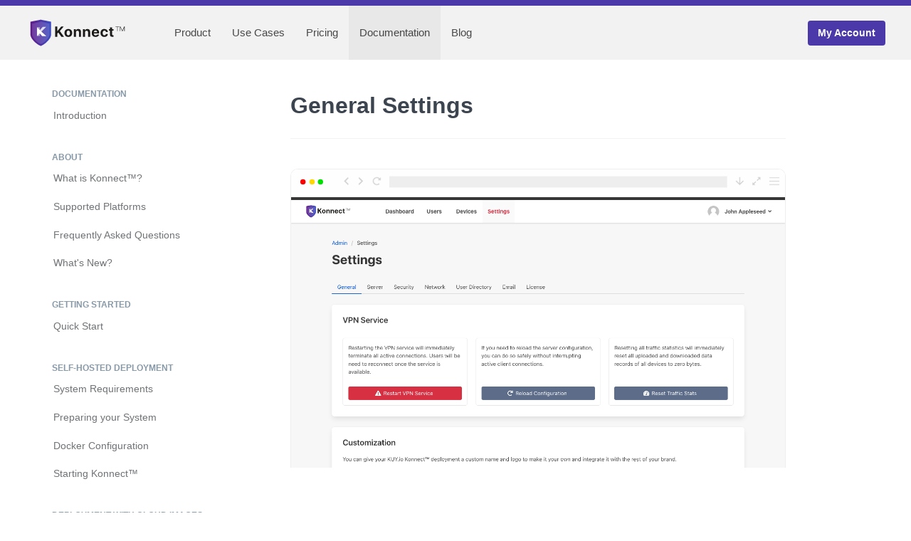

--- FILE ---
content_type: text/html; charset=utf-8
request_url: https://konnect.kuy.io/documentation/admin-settings-general
body_size: 3644
content:

<!DOCTYPE html>
<html lang="en">
  <head>
    <title> General Settings – KUY.io Konnect™</title>
    <meta name="viewport" content="width=device-width,initial-scale=1">
    <meta name="csrf-param" content="authenticity_token" />
<meta name="csrf-token" content="8vQmDCrrSfpt2UigPtsTaAYx6TF_bYpePI4cdWd-oYg5LDXoBzP-gM-O4_3znqIKjlk63LQch-Md96_we68kyw" />
    <meta name="csp-nonce" content="11b92c40a44b33a70d5db59cc8875163" />

    <!-- GA4 -->
    <!-- Global site tag (gtag.js) - Google Analytics -->
<script nonce="11b92c40a44b33a70d5db59cc8875163">
//<![CDATA[
  window.dataLayer = window.dataLayer || [];
  function gtag(){dataLayer.push(arguments);}
  gtag('js', new Date());

  document.addEventListener("turbolinks:load", function(event) {
    gtag('config', 'undefined', {
      page_location: event.data.url,
      page_path: event.srcElement.location.pathname,
      page_title: event.srcElement.title
    });
  })

//]]>
</script>


    <!-- SEO Meta Tags -->
    <meta name="description" content="The KUY.io Konnect™ documentation contains all the information that you need to install, configure and use Konnect™ VPN Access Server.">
<meta name="keywords" content="vpn, vpn server, virtual private network, wireguard, wireguard gui, enterprise wireguard, business wireguard, docker wireguard, self-hosted vpn, self-managed vpn, cloud, network security, cybersecurity">
<meta name="robots" content="index">

    <link rel="icon" type="image/x-icon" href="/assets/favicon-2058458d37b54419aed774bde453cd443978edc1e11ec27ee076ea9ab0bfa0fa.png" />
    <link rel="stylesheet" href="/assets/rouge-d34d5854d7679dab56d1048c3fa90a6e56efefa002fd55c741d01cf9e7d64683.css" media="all" data-turbolinks-track="reload" />
    <link rel="stylesheet" href="/assets/application-affea894cc577d3bff28e9513d15906912a34f1a39939dcf48a0b207bc6bfaf7.css" media="all" data-turbolinks-track="reload" />
    <script src="/assets/application-77a0b988beda9c234a73317ab369e6d088136e619e549c800a2b108230fba4e1.js" data-turbolinks-track="reload"></script>
  </head>

  <body class="documentation">
    <div class="has-background-dark">
      <!-- Navbar -->
      <!-- Navbar -->
<nav id="navbar" class="navbar is-light" role="navigation" aria-label="main navigation" data-controller="navbar">
  <div class="container is-fluid">
    <div class="navbar-brand">

      <figure class="navbar-item image">
  <a href="/">
    <img alt="Konnect Logo" src="/assets/logo_wordmark_dark-0f2fa3098b07da495f30fb8aa731eba4e57c15f2a90062ab65a6687435edd434.svg" width="200" height="100" />
</a></figure>

      <a role="button" class="navbar-burger" aria-label="menu" aria-expanded="false" data-target="navbarLinks" data-action="click->navbar#toggle" data-navbar-target="burger">
        <span aria-hidden="true"></span>
        <span aria-hidden="true"></span>
        <span aria-hidden="true"></span>
      </a>
    </div>
    <div id="navbarLinks" class="navbar-menu" data-navbar-target="menu">
      <div class="navbar-start">
          <a class="navbar-item " href="/">Product</a>
          <a class="navbar-item " href="/use_cases">Use Cases</a>
          <a class="navbar-item " href="/pricing">Pricing</a>
          <a class="navbar-item is-active" href="/documentation">Documentation</a>
          <a class="navbar-item " href="/blog/">Blog</a>
      </div>
      <div class="navbar-end">
            <div class="navbar-item">
        <a href="/account/login" class="button is-glass">
          <strong>My Account</strong>
        </a>
    </div>

      </div>
    </div>
  </div>
</nav>
 <!-- Navbar Component -->
    </div>


    <div class="container" data-controller="toc">
      <div class="columns">

        <div class="column documentation-toc-column">
          <div class="documentation-toc is-collapsed">
  <div class="sidebar-toggle is-hidden-tablet has-text-right" data-action="click->toc#toggle">
    <span class="icon is-large"><i class="fas fa-2x fa-arrow-left"></i></span>
  </div>

  <div class="pl-0">
    <div class="title is-7">Documentation</div>
    <ul>
      <a href="/documentation"><li>Introduction</li></a>
    </ul>
    <div class="title is-7">About</div>
    <ul>
      <a href="/documentation/about"><li>What is Konnect™?</li></a>
      <a href="/documentation/supported-platforms"><li>Supported Platforms</li></a>
      <a href="/documentation/frequently-asked-questions"><li>Frequently Asked Questions</li></a>
      <a href="/documentation/whats-new"><li>What&#39;s New?</li></a>
    </ul>
    <div class="title is-7">Getting Started</div>
    <ul>
      <a href="/documentation/quickstart"><li>Quick Start</li></a>
    </ul>
    <div class="title is-7">Self-Hosted Deployment</div>
    <ul>
      <a href="/documentation/system-requirements"><li>System Requirements</li></a>
      <a href="/documentation/system-preparation"><li>Preparing your System</li></a>
      <a href="/documentation/docker-configuration"><li>Docker Configuration</li></a>
      <a href="/documentation/starting-konnect"><li>Starting Konnect™</li></a>
    </ul>
    <div class="title is-7">Deployment with Cloud Images</div>
    <ul>
      <a href="/documentation/about-cloud-images"><li>About Cloud Images</li></a>
      <a href="/documentation/cloud-images-digitalocean"><li>Digital Ocean</li></a>
      <li class="coming-soon">Microsoft Azure</li>
      <li class="coming-soon">Google Cloud</li>
      <li class="coming-soon">Amazon AWS</li>
      <!--
      <a href="/documentation/amazon-aws"><li>Amazon AWS</li></a>
      <a href="/documentation/google-gcp"><li>Google Cloud Platform</li></a>
      <a href="/documentation/microsoft-azure"><li>Microsoft Azure</li></a>
       -->
    </ul>
    <div class="title is-7">First-Time Configuration</div>
    <ul>
      <a href="/documentation/configuration-wizard"><li>Configuration Wizard</li></a>
    </ul>
    <div class="title is-7">Admin Portal</div>
    <ul>
      <a href="/documentation/admin-portal"><li>Admin Dashboard</li></a>
      <a href="/documentation/admin-users"><li>Managing Users</li></a>
      <a href="/documentation/admin-devices"><li>Managing Devices</li></a>
      <a href="/documentation/admin-usage-statistics"><li>Usage Statistics</li></a>
      <a href="/documentation/admin-license"><li>Adding a License</li></a>
      <a href="/documentation/admin-settings-general"><li class="is-active">General Settings</li></a>
      <a href="/documentation/admin-settings-server"><li>Server Settings</li></a>
      <a href="/documentation/admin-settings-security"><li>Security Settings</li></a>
      <a href="/documentation/admin-settings-network"><li>Network Settings</li></a>
      <a href="/documentation/admin-settings-directory"><li>Directory Settings</li></a>
      <a href="/documentation/admin-settings-email"><li>Email Settings</li></a>
    </ul>
    <div class="title is-7">User Portal</div>
    <ul>
      <a href="/documentation/user-portal"><li>Dashboard</li></a>
      <a href="/documentation/user-devices"><li>VPN Devices</li></a>
      <a href="/documentation/user-setup"><li>Device Setup</li></a>
      <a href="/documentation/user-profile"><li>User Profile</li></a>
    </ul>
    <div class="title is-7">Maintenance</div>
      <ul>
        <a href="/documentation/updating-konnect"><li>Updating Konnect™</li></a>
        <a href="/documentation/backup-and-restore"><li>Backup &amp; Restore</li></a>
      </ul>
    <div class="title is-7">Other</div>
    <ul>
      <a href="/documentation/advanced-cidr"><li>CIDR Notation</li></a>
    </ul>
  </div>
</div>

        </div>
        <div class="column is-9 documentation-contents">
          <button class="sidebar-show button is-hidden-tablet" data-action="toc#toggle">
            <span class="icon-text is-medium"><i class="fa fa-bars"></i></span>
            <span class="nudge">Table of Contents</span>
          </button>
          <h1 class="title is-1 mt-5">General Settings</h1>
<div class="browser-frame--component ">
  <div class="browser-frame">
    <div class="title-bar">
      <img alt="browser window frame" src="/assets/browser-titlebar-80ba5c730c763d54f1428f0c154d5a7b08e6b25c0db5407fdb16779781f6816c.svg" />
    </div>
    <img alt="Ci/Admin Portal General Settings.Png" src="/assets/ci/admin-portal-general-settings-0609dde76b0da20743302e67273de9a7886d822db8b3968e0a9dd9ddf1a1ac17.png" />
  </div>
</div>
<p>The general settings page allows you to customize your Konnect™ server deployment, as well as manage the VPN service of your Konnect™ access server.</p>
<h2 class="title is-2 mt-5">Deployment Customization</h2>
<p class="tags has-addons"><span class="tag is-dark">NEW</span><span class="tag is-warning">v2112.0</span></p>
<p>You can customize the name and logo of your Konnect™ deployment to brand your VPN service to your business. Your customized name and logo will be included in all user-facing UI, as well as all email notifications, if you have <a href="/documentation/admin-settings-email">email notifications configured</a>.</p>
<h3 class="title is-3 mt-5">Customizing the Name</h3><p>To customize the displayed service name of your deployment, you can enter a new name in the <code>Service Name</code> field. Click on <code>Save</code> to apply the custom service name to your Konnect™ deployment. The service name is required and cannot be blank.</p>
<h3 class="title is-3 mt-5">Customizing the Logo</h3><p>To customize the logo displayed in the web portal and in email notifications, you can enter a URL to an image file that you wish to use as your custom logo. Click on <code>Save</code> to apply the custom logo to your Konnect™ deployment. Please note that at this time, Konnect™ server does not allow uploading and storing custom logos within the application itself.</p>
<blockquote class="has-background-danger-light">
  <p>
    <strong>Important:</strong>  The URL to your custom logo should be accessible to your users, e.g., if you reference a URL only available on the intranet, your users will see a broken image placeholder then they are not connected to the intranet.</p>
  </p>
</blockquote>
<h2 class="title is-2 mt-5">Managing the VPN Service</h2><p>The general settings page allows you to manage the VPN Service of your Konnect™ deployment. In particular, you can:</p>

<ol>
<li><p><strong>Restart the VPN Service</strong>. Selecting this option will immediately terminate all active connections, shutdown the tunnel network device, reload the tunnel configuration and all client device peer configurations, and restart the tunnel network device. Use this option if you changed the network address block of your VPN or modified the routing tables of your VPN server.</p></li>
<li><p><strong>Reload the Configuration</strong>. Selecting this option will perform a &quot;hot reload&quot; of the tunnel configuration and client device peer configurations without terminating all active connections. Use this option if you immediately want to pick up changes you made in network or security settings without interrupting existing active VPN client connections.</p></li>
<li><p><strong>Reset the Traffic Statistics</strong>. Selecting this option will reset all collected traffic statistics for each VPN device to zero. Use this option if your VPN server is on a metered connection and your billing period cycles, or to keep track of data consumption over a period of time.</p></li>
</ol>
<p><br/>
<p class="next-link">
  Continue to: <a href="/documentation/admin-settings-server">Server Settings</a> <span class="icon"><i class="fas fa-long-arrow-alt-right"></i></span>
</p></p>

        </div>


      </div>
    </div>


    <!-- Footer -->
<footer class="footer ">
  <div class="container">
    <div class="columns">
      <div class="column is-8">
        <p class="has-text-grey"><span class="has-text-weight-bold">Konnect™</span> by <a href="https://kuy.io" class="is-underlined has-text-grey-light">KUY.io Inc</a>. Copyright © 2020-2026 &mdash; All Rights Reserved.
        </p>
      </div>
      <div class="column"></div>
      <div class="column is-narrow has-text-centered has-text-weight-semibold">
        <a href="/terms_of_use" class="has-text-link">Terms of Use</a>
      </div>
        <div class="column is-narrow has-text-weight-semibold has-text-centered "><a href="/privacy_policy" class="has-text-link">Privacy Policy</a></div>
        <div class="column is-narrow has-text-weight-semibold has-text-centered "><a href="https://kuy.io" class="has-text-link" target="_blank" rel="noopener noreferrer">Company</a></div>
      </div>
    </div>
  </div>
</footer>
  </body>
</html>


--- FILE ---
content_type: text/css
request_url: https://konnect.kuy.io/assets/rouge-d34d5854d7679dab56d1048c3fa90a6e56efefa002fd55c741d01cf9e7d64683.css
body_size: 271
content:
.highlight table td{padding:5px}.highlight table pre{margin:0}.highlight,.highlight .w{color:#d0d0d0;background-color:#151515}.highlight .err{color:#151515;background-color:#ac4142}.highlight .c,.highlight .ch,.highlight .cd,.highlight .cm,.highlight .cpf,.highlight .c1,.highlight .cs{color:#505050}.highlight .cp{color:#f4bf75}.highlight .nt{color:#f4bf75}.highlight .o,.highlight .ow{color:#d0d0d0}.highlight .p,.highlight .pi{color:#d0d0d0}.highlight .gi{color:#90a959}.highlight .gd{color:#ac4142}.highlight .gh{color:#6a9fb5;background-color:#151515;font-weight:bold}.highlight .k,.highlight .kn,.highlight .kp,.highlight .kr,.highlight .kv{color:#aa759f}.highlight .kc{color:#d28445}.highlight .kt{color:#d28445}.highlight .kd{color:#d28445}.highlight .s,.highlight .sb,.highlight .sc,.highlight .dl,.highlight .sd,.highlight .s2,.highlight .sh,.highlight .sx,.highlight .s1{color:#90a959}.highlight .sa{color:#aa759f}.highlight .sr{color:#75b5aa}.highlight .si{color:#8f5536}.highlight .se{color:#8f5536}.highlight .nn{color:#f4bf75}.highlight .nc{color:#f4bf75}.highlight .no{color:#f4bf75}.highlight .na{color:#6a9fb5}.highlight .m,.highlight .mb,.highlight .mf,.highlight .mh,.highlight .mi,.highlight .il,.highlight .mo,.highlight .mx{color:#90a959}.highlight .ss{color:#90a959}div.highlight{border-radius:5px;padding:10px;padding-bottom:0px;margin-bottom:12px}pre.highlight{padding-bottom:10px}


--- FILE ---
content_type: image/svg+xml
request_url: https://konnect.kuy.io/assets/logo_wordmark_dark-0f2fa3098b07da495f30fb8aa731eba4e57c15f2a90062ab65a6687435edd434.svg
body_size: 3010
content:
<?xml version="1.0" encoding="UTF-8"?>
<svg width="1403px" height="420px" viewBox="0 0 1403 420" version="1.1" xmlns="http://www.w3.org/2000/svg" xmlns:xlink="http://www.w3.org/1999/xlink">
    <title>konnect-logo-wordmark-dark</title>
    <defs>
        <linearGradient x1="0.224401589%" y1="47.3521788%" x2="93.3510608%" y2="47.3521788%" id="linearGradient-1">
            <stop stop-color="#4E34A5" offset="0%"></stop>
            <stop stop-color="#3D4CC0" offset="100%"></stop>
        </linearGradient>
        <linearGradient x1="-5.51994431e-15%" y1="46.9658428%" x2="93.8568463%" y2="46.9658428%" id="linearGradient-2">
            <stop stop-color="#4E34A6" offset="0%"></stop>
            <stop stop-color="#5F1C8B" offset="100%"></stop>
        </linearGradient>
    </defs>
    <g id="konnect-logo-wordmark-dark" stroke="none" stroke-width="1" fill="none" fill-rule="evenodd">
        <g id="Group" transform="translate(37.000000, 15.000000)">
            <g id="Group-2" transform="translate(17.760000, 19.750000)">
                <path d="M133.126875,0 L270.48,27.1383123 L270.48,209.697033 C266.510705,235.281048 249.768658,263.096435 220.253859,293.143195 C190.739058,323.189942 161.69673,342.975544 133.126875,352.5 L133.126875,0 Z" id="Rectangle" fill="url(#linearGradient-1)"></path>
                <path d="M0,0 L137.353125,27.1383123 L137.353125,209.697033 C133.38383,235.281048 116.641783,263.096435 87.1269839,293.143195 C57.6121827,323.189942 28.5698547,342.975544 0,352.5 L0,0 Z" id="Rectangle-Copy" fill="url(#linearGradient-2)" transform="translate(68.676563, 176.250000) scale(-1, 1) translate(-68.676563, -176.250000) "></path>
                <path d="M137.54087,26.7841615 L137.540304,27.7051615 L249.735652,49.7983493 L249.735652,204.614192 C246.358301,226.310284 232.113006,249.898654 206.999768,275.379301 C183.494575,299.228366 160.341561,315.454345 137.540724,324.057238 L137.54087,325.715839 C136.762117,325.457088 135.982951,325.189407 135.203373,324.912795 C134.424005,325.189407 133.64484,325.457088 132.866087,325.715839 L132.866232,324.057238 C110.065396,315.454345 86.9123813,299.228366 63.4071888,275.379301 C38.2939504,249.898654 24.0486556,226.310284 20.6713043,204.614192 L20.6713043,204.614192 L20.6713043,49.7983493 L132.865304,27.7051615 L132.866087,26.7841615 L135.203304,27.2441615 L137.54087,26.7841615 Z" id="Combined-Shape"></path>
                <path d="M140.24,27.25 L140.24,27.504 L249.24,55.1875 L249.24,204.1875 C242.32153,228.452945 227.043751,253.286278 203.406663,278.6875 C180.180461,303.647172 159.124975,319.066972 140.240207,324.9469 L140.24,325.25 C140.049966,325.207493 139.859978,325.164425 139.670036,325.120796 L139.24,325.25 L139.24,325.25 L139.240245,325.021098 C114.378192,319.19742 90.3011862,303.752887 67.0092278,278.6875 C43.4052002,253.286278 28.1487909,228.452945 21.24,204.1875 L21.24,204.1875 L21.24,55.1875 L139.24,27.485 L139.24,27.25 L139.72,27.372 L140.24,27.25 Z" id="Combined-Shape-Copy" fill="#FFFFFF" opacity="0.133765811"></path>
            </g>
            <g id="Logo-Geometry" transform="translate(103.000000, 117.000000)">
                <rect id="Rectangle" fill-opacity="0.57" fill="#FFFFFF" x="0" y="4.62372881" width="36.038835" height="116.433898"></rect>
                <polygon id="Rectangle-Copy-4" fill-opacity="0.17" fill="#000000" points="76.8279084 1.26101695 122.614887 1.26101695 3.72815534 121.057627 3.72815534 75.5383008"></polygon>
                <polygon id="Rectangle-Copy" fill-opacity="0.81" fill="#FFFFFF" points="75.8978175 3.24802332e-14 119.71521 5.4133722e-15 23.5749921 97.5186441 4.14239482 77.8074288"></polygon>
                <polygon id="Rectangle-Copy-3" fill-opacity="0.17" fill="#000000" points="71.2577474 123.579661 128 123.579661 2.40154276 2.94237288 1.65695793 45.708446"></polygon>
                <polygon id="Rectangle-Copy-2" fill="#FFFFFF" points="69.5891276 124 124.271845 124 20.7542961 26.4813559 1.24271845 46.1235442"></polygon>
                <polygon id="Triangle" fill="#FFFFFF" transform="translate(29.410944, 63.261017) rotate(-270.000000) translate(-29.410944, -63.261017) " points="29.4109439 34.2641939 87.2075541 92.25784 -28.3856662 92.25784"></polygon>
            </g>
            <g id="Konnect™" transform="translate(341.484375, 110.900391)" fill="#1C1B19" fill-rule="nonzero">
                <polygon id="Path" points="28.9023438 138.099609 28.9023438 95.8945312 41.8222656 80.390625 82.7832031 138.099609 117.332031 138.099609 62.6855469 61.25 113.791016 0 81.6347656 0 29.7636719 62.9726562 28.9023438 62.9726562 28.9023438 0 0 0 0 138.099609"></polygon>
                <path d="M174.480469,140.300781 C205.488281,140.300781 225.298828,120.490234 225.298828,86.7070312 C225.298828,53.4023438 205.201172,33.3046875 174.480469,33.3046875 C143.759766,33.3046875 123.662109,53.4980469 123.662109,86.7070312 C123.662109,120.394531 143.472656,140.300781 174.480469,140.300781 Z M174.480469,118.958984 C160.699219,118.958984 151.990234,107.378906 151.990234,86.8027344 C151.990234,66.4179688 160.890625,54.6464844 174.480469,54.6464844 C188.070312,54.6464844 196.875,66.4179688 196.875,86.8027344 C196.875,107.378906 188.166016,118.958984 174.480469,118.958984 Z" id="Shape"></path>
                <path d="M246.654297,138.099609 L274.599609,138.099609 L274.599609,79.2421875 C274.599609,65.9394531 282.542969,56.7519531 295.080078,56.7519531 C307.617188,56.7519531 313.933594,64.4082031 313.933594,77.8066406 L313.933594,138.099609 L341.878906,138.099609 L341.878906,71.96875 C341.878906,47.9472656 329.054688,33.5917969 306.277344,33.5917969 C290.486328,33.5917969 279.671875,41.0566406 274.216797,53.7851562 L273.642578,53.7851562 L273.642578,35.5058594 L246.654297,35.5058594 L246.654297,138.099609 Z" id="Path"></path>
                <path d="M366.583984,138.099609 L394.529297,138.099609 L394.529297,79.2421875 C394.529297,65.9394531 402.472656,56.7519531 415.009766,56.7519531 C427.546875,56.7519531 433.863281,64.4082031 433.863281,77.8066406 L433.863281,138.099609 L461.808594,138.099609 L461.808594,71.96875 C461.808594,47.9472656 448.984375,33.5917969 426.207031,33.5917969 C410.416016,33.5917969 399.601562,41.0566406 394.146484,53.7851562 L393.572266,53.7851562 L393.572266,35.5058594 L366.583984,35.5058594 L366.583984,138.099609 Z" id="Path"></path>
                <path d="M532.546875,53.9765625 C544.988281,53.9765625 553.505859,62.9726562 554.080078,76.0839844 L510.535156,76.0839844 C511.492188,63.2597656 520.296875,53.9765625 532.546875,53.9765625 Z M554.462891,106.708984 C551.878906,114.556641 544.03125,119.628906 533.791016,119.628906 C519.53125,119.628906 510.248047,109.580078 510.248047,94.9375 L510.248047,93.2148438 L580.972656,93.2148438 L580.972656,84.6972656 C580.972656,53.4980469 562.119141,33.3046875 532.259766,33.3046875 C501.921875,33.3046875 482.78125,54.5507812 482.78125,87.28125 C482.78125,120.107422 501.730469,140.300781 533.3125,140.300781 C558.673828,140.300781 577.048828,126.806641 580.111328,106.708984 L554.462891,106.708984 Z" id="Shape"></path>
                <path d="M695.542969,73.6914062 C694.298828,50.4355469 676.689453,33.3046875 648.935547,33.3046875 C618.214844,33.3046875 598.595703,53.7851562 598.595703,86.7070312 C598.595703,120.203125 618.214844,140.300781 649.126953,140.300781 C676.115234,140.300781 694.203125,124.701172 695.638672,100.488281 L669.607422,100.488281 C667.884766,111.685547 660.611328,118.384766 649.414062,118.384766 C635.537109,118.384766 626.923828,106.900391 626.923828,86.7070312 C626.923828,66.8964844 635.537109,55.2207031 649.318359,55.2207031 C660.802734,55.2207031 667.980469,62.8769531 669.607422,73.6914062 L695.542969,73.6914062 Z" id="Path"></path>
                <path d="M723.597656,11.8671875 L723.597656,35.5058594 L709.146484,35.5058594 L709.146484,56.5605469 L723.597656,56.5605469 L723.597656,110.441406 C723.597656,130.443359 732.976562,138.482422 757.09375,138.482422 C762.740234,138.482422 767.525391,138.003906 770.396484,137.333984 L770.396484,116.757812 C768.673828,117.044922 766.089844,117.236328 763.601562,117.236328 C755.371094,117.236328 751.542969,113.503906 751.542969,105.65625 L751.542969,56.5605469 L770.492188,56.5605469 L770.492188,35.5058594 L751.542969,35.5058594 L751.542969,11.8671875 L723.597656,11.8671875 Z" id="Path"></path>
                <path d="M824.865234,63.546875 L824.865234,5.55078125 L847.259766,5.55078125 L847.259766,0 L796.441406,0 L796.441406,5.55078125 L818.835938,5.55078125 L818.835938,63.546875 L824.865234,63.546875 Z M917.027344,63.546875 L917.027344,0 L910.041016,0 L885.732422,55.0292969 L885.349609,55.0292969 L861.041016,0 L854.054688,0 L854.054688,63.546875 L859.701172,63.546875 L859.701172,11.3886719 L859.988281,11.3886719 L883.148438,63.546875 L887.933594,63.546875 L911.09375,11.3886719 L911.380859,11.3886719 L911.380859,63.546875 L917.027344,63.546875 Z" id="Shape"></path>
            </g>
        </g>
    </g>
</svg>

--- FILE ---
content_type: image/svg+xml
request_url: https://konnect.kuy.io/assets/browser-titlebar-80ba5c730c763d54f1428f0c154d5a7b08e6b25c0db5407fdb16779781f6816c.svg
body_size: 2211
content:
<?xml version="1.0" encoding="UTF-8"?>
<svg width="649px" height="31px" viewBox="0 0 649 31" version="1.1" xmlns="http://www.w3.org/2000/svg" xmlns:xlink="http://www.w3.org/1999/xlink">
    <title>browser-frame--component-titlebar</title>
    <g id="browser-frame--component-titlebar" stroke="none" stroke-width="1" fill="none" fill-rule="evenodd">
        <g id="TItlebar">
            <path d="M644,0 C646.761424,-5.07265313e-16 649,2.23857625 649,5 L649,31 L0,31 L0,5 C-3.38176876e-16,2.23857625 2.23857625,5.07265313e-16 5,0 L644,0 Z" id="Combined-Shape" fill="#FEFEFE"></path>
            <circle id="Oval" fill="#FB0000" cx="15.5" cy="16.5" r="3.5"></circle>
            <circle id="Oval-Copy" fill="#FFD700" cx="27.5" cy="16.5" r="3.5"></circle>
            <circle id="Oval-Copy-2" fill="#00DF00" cx="38.5" cy="16.5" r="3.5"></circle>
            <g id="angle-left" transform="translate(69.000000, 10.000000)" fill="#D4D4D4" fill-rule="nonzero" stroke="#FEFEFE">
                <path d="M0.238344532,4.91580756 L4.84433073,0.242268041 C5.16268565,-0.0807560137 5.67747235,-0.0807560137 5.99244052,0.242268041 L6.75784705,1.01890034 C7.07620198,1.3419244 7.07620198,1.86426117 6.75784705,2.1838488 L3.49640241,5.5 L6.7612338,8.81271478 C7.07958873,9.13573883 7.07958873,9.6580756 6.7612338,9.97766323 L5.99582727,10.757732 C5.67747235,11.080756 5.16268565,11.080756 4.84771748,10.757732 L0.241731286,6.08419244 C-0.0800103964,5.76116838 -0.0800103964,5.23883162 0.238344532,4.91580756 Z" id="Path"></path>
            </g>
            <g id="angle-left-copy" transform="translate(91.500000, 15.500000) scale(-1, 1) translate(-91.500000, -15.500000) translate(88.000000, 10.000000)" fill="#D4D4D4" fill-rule="nonzero" stroke="#FEFEFE">
                <path d="M0.238344532,4.91580756 L4.84433073,0.242268041 C5.16268565,-0.0807560137 5.67747235,-0.0807560137 5.99244052,0.242268041 L6.75784705,1.01890034 C7.07620198,1.3419244 7.07620198,1.86426117 6.75784705,2.1838488 L3.49640241,5.5 L6.7612338,8.81271478 C7.07958873,9.13573883 7.07958873,9.6580756 6.7612338,9.97766323 L5.99582727,10.757732 C5.67747235,11.080756 5.16268565,11.080756 4.84771748,10.757732 L0.241731286,6.08419244 C-0.0800103964,5.76116838 -0.0800103964,5.23883162 0.238344532,4.91580756 Z" id="Path"></path>
            </g>
            <g id="redo-alt" transform="translate(107.000000, 10.000000)" fill="#D4D4D4" fill-rule="nonzero" stroke="#FEFEFE" stroke-width="0.5">
                <path d="M5.51009073,0 C6.97976613,0.00264805286 8.3141371,0.581788711 9.29930242,1.52326375 L10.091369,0.731197864 C10.4266915,0.395897733 11,0.633373347 11,1.10757054 L11,4.08065079 C11,4.37461224 10.7617036,4.61290842 10.4677419,4.61290842 L7.49465927,4.61290842 C7.02046169,4.61290842 6.78298589,4.03960042 7.11828629,3.70427811 L8.04419355,2.7783716 C7.35970968,2.13746688 6.47401008,1.78245104 5.53304435,1.77433411 C3.48389516,1.75663655 1.75660685,3.41495173 1.77432661,5.53211735 C1.7911371,7.54052499 3.41940323,9.22580789 5.5,9.22580789 C6.41209073,9.22580789 7.27412702,8.900288 7.95346573,8.3042038 C8.05865323,8.21192364 8.21751008,8.21753452 8.31646573,8.31646791 L9.19606653,9.196068 C9.30411492,9.3041163 9.29877016,9.4802714 9.18537702,9.58268664 C8.210125,10.4635952 6.91771371,11 5.5,11 C2.46244758,11 0,8.5375766 0,5.50004883 C0,2.46598073 2.47602016,-0.00542452122 5.51009073,0 Z" id="Path"></path>
            </g>
            <rect id="Rectangle" fill="#EEEEEE" x="129" y="9" width="444" height="15"></rect>
            <g id="arrow-down" transform="translate(584.000000, 10.000000)" fill="#D4D4D4" fill-rule="nonzero" stroke="#FEFEFE" stroke-width="0.8">
                <path d="M10.2632242,4.67693338 L10.8224181,5.22196183 C11.059194,5.45273965 11.059194,5.82591229 10.8224181,6.05423502 L5.92821159,10.8269166 C5.69143577,11.0576945 5.30856423,11.0576945 5.0743073,10.8269166 L0.177581864,6.05423502 C-0.0591939547,5.8234572 -0.0591939547,5.45028457 0.177581864,5.22196183 L0.736775819,4.67693338 C0.976070529,4.44370048 1.36649874,4.44861065 1.60075567,4.68675371 L4.49244332,7.64512889 L4.49244332,0.589219953 C4.49244332,0.262693896 4.76196474,0 5.09697733,0 L5.90302267,0 C6.23803526,0 6.50755668,0.262693896 6.50755668,0.589219953 L6.50755668,7.64512889 L9.39924433,4.68675371 C9.63350126,4.44615556 10.0239295,4.4412454 10.2632242,4.67693338 Z" id="Path"></path>
            </g>
            <g id="expand-alt" transform="translate(606.000000, 10.000000)" fill="#D4D4D4" fill-rule="nonzero" stroke="#FEFEFE" stroke-width="0.5">
                <path d="M5.22220089,6.95637054 L2.94642857,9.23214286 L3.75478125,9.99401563 C4.12603125,10.3652656 3.86311161,11 3.33810714,11 L0.588107143,11 C0.262649554,11 0,10.7361719 0,10.4107143 L0,7.66071429 C0,7.13570982 0.633555804,6.87279018 1.00478125,7.24401563 L1.76785714,8.05357143 L4.04362946,5.77779911 C4.19704018,5.62438839 4.44579241,5.62438839 4.59920312,5.77779911 L5.22220089,6.40079688 C5.37563616,6.55420759 5.37563616,6.80293527 5.22220089,6.95637054 L5.22220089,6.95637054 Z M5.77779911,4.04362946 L8.05357143,1.76785714 L7.24521875,1.00598437 C6.87396875,0.634734375 7.13688839,0 7.66189286,0 L10.4118929,0 C10.7373504,0 11,0.263828125 11,0.589285714 L11,3.33928571 C11,3.86429018 10.3664442,4.12720982 9.99521875,3.75598437 L9.23214286,2.94642857 L6.95637054,5.22220089 C6.80295982,5.37561161 6.55420759,5.37561161 6.40079688,5.22220089 L5.77779911,4.59920312 C5.62436384,4.44579241 5.62436384,4.19706473 5.77779911,4.04362946 L5.77779911,4.04362946 Z" id="Shape"></path>
            </g>
            <g id="bars" transform="translate(628.000000, 10.000000)" fill="#D4D4D4" fill-rule="nonzero" stroke="#FEFEFE">
                <path d="M0.5,2.02040816 L13.5,2.02040816 C13.7761562,2.02040816 14,1.81940561 14,1.57142857 L14,0.448979592 C14,0.201002551 13.7761562,0 13.5,0 L0.5,0 C0.22384375,0 0,0.201002551 0,0.448979592 L0,1.57142857 C0,1.81940561 0.22384375,2.02040816 0.5,2.02040816 Z M0.5,6.51020408 L13.5,6.51020408 C13.7761562,6.51020408 14,6.30920153 14,6.06122449 L14,4.93877551 C14,4.69079847 13.7761562,4.48979592 13.5,4.48979592 L0.5,4.48979592 C0.22384375,4.48979592 0,4.69079847 0,4.93877551 L0,6.06122449 C0,6.30920153 0.22384375,6.51020408 0.5,6.51020408 Z M0.5,11 L13.5,11 C13.7761562,11 14,10.7989974 14,10.5510204 L14,9.42857143 C14,9.18059439 13.7761562,8.97959184 13.5,8.97959184 L0.5,8.97959184 C0.22384375,8.97959184 0,9.18059439 0,9.42857143 L0,10.5510204 C0,10.7989974 0.22384375,11 0.5,11 Z" id="Shape"></path>
            </g>
        </g>
    </g>
</svg>

--- FILE ---
content_type: application/javascript
request_url: https://konnect.kuy.io/assets/application-77a0b988beda9c234a73317ab369e6d088136e619e549c800a2b108230fba4e1.js
body_size: 146546
content:
(()=>{var Ip=Object.create;var Ac=Object.defineProperty;var Rp=Object.getOwnPropertyDescriptor;var Fp=Object.getOwnPropertyNames;var Np=Object.getPrototypeOf,Bp=Object.prototype.hasOwnProperty;var An=(r=>typeof require<"u"?require:typeof Proxy<"u"?new Proxy(r,{get:(t,e)=>(typeof require<"u"?require:t)[e]}):r)(function(r){if(typeof require<"u")return require.apply(this,arguments);throw Error('Dynamic require of "'+r+'" is not supported')});var $r=(r,t)=>()=>(t||r((t={exports:{}}).exports,t),t.exports);var Wp=(r,t,e,n)=>{if(t&&typeof t=="object"||typeof t=="function")for(let i of Fp(t))!Bp.call(r,i)&&i!==e&&Ac(r,i,{get:()=>t[i],enumerable:!(n=Rp(t,i))||n.enumerable});return r};var Xr=(r,t,e)=>(e=r!=null?Ip(Np(r)):{},Wp(t||!r||!r.__esModule?Ac(e,"default",{value:r,enumerable:!0}):e,r));var Ic=$r((Lc,Li)=>{(function(){var r=this;(function(){(function(){this.Rails={linkClickSelector:"a[data-confirm], a[data-method], a[data-remote]:not([disabled]), a[data-disable-with], a[data-disable]",buttonClickSelector:{selector:"button[data-remote]:not([form]), button[data-confirm]:not([form])",exclude:"form button"},inputChangeSelector:"select[data-remote], input[data-remote], textarea[data-remote]",formSubmitSelector:"form:not([data-turbo=true])",formInputClickSelector:"form:not([data-turbo=true]) input[type=submit], form:not([data-turbo=true]) input[type=image], form:not([data-turbo=true]) button[type=submit], form:not([data-turbo=true]) button:not([type]), input[type=submit][form], input[type=image][form], button[type=submit][form], button[form]:not([type])",formDisableSelector:"input[data-disable-with]:enabled, button[data-disable-with]:enabled, textarea[data-disable-with]:enabled, input[data-disable]:enabled, button[data-disable]:enabled, textarea[data-disable]:enabled",formEnableSelector:"input[data-disable-with]:disabled, button[data-disable-with]:disabled, textarea[data-disable-with]:disabled, input[data-disable]:disabled, button[data-disable]:disabled, textarea[data-disable]:disabled",fileInputSelector:"input[name][type=file]:not([disabled])",linkDisableSelector:"a[data-disable-with], a[data-disable]",buttonDisableSelector:"button[data-remote][data-disable-with], button[data-remote][data-disable]"}}).call(this)}).call(r);var t=r.Rails;(function(){(function(){var e;e=null,t.loadCSPNonce=function(){var n;return e=(n=document.querySelector("meta[name=csp-nonce]"))!=null?n.content:void 0},t.cspNonce=function(){return e??t.loadCSPNonce()}}).call(this),function(){var e,n;n=Element.prototype.matches||Element.prototype.matchesSelector||Element.prototype.mozMatchesSelector||Element.prototype.msMatchesSelector||Element.prototype.oMatchesSelector||Element.prototype.webkitMatchesSelector,t.matches=function(i,o){return o.exclude!=null?n.call(i,o.selector)&&!n.call(i,o.exclude):n.call(i,o)},e="_ujsData",t.getData=function(i,o){var s;return(s=i[e])!=null?s[o]:void 0},t.setData=function(i,o,s){return i[e]==null&&(i[e]={}),i[e][o]=s},t.$=function(i){return Array.prototype.slice.call(document.querySelectorAll(i))}}.call(this),function(){var e,n,i;e=t.$,i=t.csrfToken=function(){var o;return o=document.querySelector("meta[name=csrf-token]"),o&&o.content},n=t.csrfParam=function(){var o;return o=document.querySelector("meta[name=csrf-param]"),o&&o.content},t.CSRFProtection=function(o){var s;if(s=i(),s!=null)return o.setRequestHeader("X-CSRF-Token",s)},t.refreshCSRFTokens=function(){var o,s;if(s=i(),o=n(),s!=null&&o!=null)return e('form input[name="'+o+'"]').forEach(function(a){return a.value=s})}}.call(this),function(){var e,n,i,o;i=t.matches,e=window.CustomEvent,typeof e!="function"&&(e=function(s,a){var l;return l=document.createEvent("CustomEvent"),l.initCustomEvent(s,a.bubbles,a.cancelable,a.detail),l},e.prototype=window.Event.prototype,o=e.prototype.preventDefault,e.prototype.preventDefault=function(){var s;return s=o.call(this),this.cancelable&&!this.defaultPrevented&&Object.defineProperty(this,"defaultPrevented",{get:function(){return!0}}),s}),n=t.fire=function(s,a,l){var c;return c=new e(a,{bubbles:!0,cancelable:!0,detail:l}),s.dispatchEvent(c),!c.defaultPrevented},t.stopEverything=function(s){return n(s.target,"ujs:everythingStopped"),s.preventDefault(),s.stopPropagation(),s.stopImmediatePropagation()},t.delegate=function(s,a,l,c){return s.addEventListener(l,function(u){var f;for(f=u.target;!(!(f instanceof Element)||i(f,a));)f=f.parentNode;if(f instanceof Element&&c.call(f,u)===!1)return u.preventDefault(),u.stopPropagation()})}}.call(this),function(){var e,n,i,o,s,a,l;o=t.cspNonce,n=t.CSRFProtection,s=t.fire,e={"*":"*/*",text:"text/plain",html:"text/html",xml:"application/xml, text/xml",json:"application/json, text/javascript",script:"text/javascript, application/javascript, application/ecmascript, application/x-ecmascript"},t.ajax=function(c){var u;if(c=a(c),u=i(c,function(){var f,d;return d=l((f=u.response)!=null?f:u.responseText,u.getResponseHeader("Content-Type")),Math.floor(u.status/100)===2?typeof c.success=="function"&&c.success(d,u.statusText,u):typeof c.error=="function"&&c.error(d,u.statusText,u),typeof c.complete=="function"?c.complete(u,u.statusText):void 0}),c.beforeSend!=null&&!c.beforeSend(u,c))return!1;if(u.readyState===XMLHttpRequest.OPENED)return u.send(c.data)},a=function(c){return c.url=c.url||location.href,c.type=c.type.toUpperCase(),c.type==="GET"&&c.data&&(c.url.indexOf("?")<0?c.url+="?"+c.data:c.url+="&"+c.data),e[c.dataType]==null&&(c.dataType="*"),c.accept=e[c.dataType],c.dataType!=="*"&&(c.accept+=", */*; q=0.01"),c},i=function(c,u){var f;return f=new XMLHttpRequest,f.open(c.type,c.url,!0),f.setRequestHeader("Accept",c.accept),typeof c.data=="string"&&f.setRequestHeader("Content-Type","application/x-www-form-urlencoded; charset=UTF-8"),c.crossDomain||(f.setRequestHeader("X-Requested-With","XMLHttpRequest"),n(f)),f.withCredentials=!!c.withCredentials,f.onreadystatechange=function(){if(f.readyState===XMLHttpRequest.DONE)return u(f)},f},l=function(c,u){var f,d;if(typeof c=="string"&&typeof u=="string"){if(u.match(/\bjson\b/))try{c=JSON.parse(c)}catch{}else if(u.match(/\b(?:java|ecma)script\b/))d=document.createElement("script"),d.setAttribute("nonce",o()),d.text=c,document.head.appendChild(d).parentNode.removeChild(d);else if(u.match(/\b(xml|html|svg)\b/)){f=new DOMParser,u=u.replace(/;.+/,"");try{c=f.parseFromString(c,u)}catch{}}}return c},t.href=function(c){return c.href},t.isCrossDomain=function(c){var u,f,d;f=document.createElement("a"),f.href=location.href,d=document.createElement("a");try{return d.href=c,!((!d.protocol||d.protocol===":")&&!d.host||f.protocol+"//"+f.host==d.protocol+"//"+d.host)}catch(h){return u=h,!0}}}.call(this),function(){var e,n;e=t.matches,n=function(i){return Array.prototype.slice.call(i)},t.serializeElement=function(i,o){var s,a;return s=[i],e(i,"form")&&(s=n(i.elements)),a=[],s.forEach(function(l){if(!(!l.name||l.disabled)&&!e(l,"fieldset[disabled] *")){if(e(l,"select"))return n(l.options).forEach(function(c){if(c.selected)return a.push({name:l.name,value:c.value})});if(l.checked||["radio","checkbox","submit"].indexOf(l.type)===-1)return a.push({name:l.name,value:l.value})}}),o&&a.push(o),a.map(function(l){return l.name!=null?encodeURIComponent(l.name)+"="+encodeURIComponent(l.value):l}).join("&")},t.formElements=function(i,o){return e(i,"form")?n(i.elements).filter(function(s){return e(s,o)}):n(i.querySelectorAll(o))}}.call(this),function(){var e,n,i;n=t.fire,i=t.stopEverything,t.handleConfirm=function(o){if(!e(this))return i(o)},t.confirm=function(o,s){return confirm(o)},e=function(o){var s,a,l;if(l=o.getAttribute("data-confirm"),!l)return!0;if(s=!1,n(o,"confirm")){try{s=t.confirm(l,o)}catch{}a=n(o,"confirm:complete",[s])}return s&&a}}.call(this),function(){var e,n,i,o,s,a,l,c,u,f,d,h;f=t.matches,c=t.getData,d=t.setData,h=t.stopEverything,l=t.formElements,t.handleDisabledElement=function(m){var g;if(g=this,g.disabled)return h(m)},t.enableElement=function(m){var g;if(m instanceof Event){if(u(m))return;g=m.target}else g=m;if(f(g,t.linkDisableSelector))return a(g);if(f(g,t.buttonDisableSelector)||f(g,t.formEnableSelector))return o(g);if(f(g,t.formSubmitSelector))return s(g)},t.disableElement=function(m){var g;if(g=m instanceof Event?m.target:m,f(g,t.linkDisableSelector))return i(g);if(f(g,t.buttonDisableSelector)||f(g,t.formDisableSelector))return e(g);if(f(g,t.formSubmitSelector))return n(g)},i=function(m){var g;if(!c(m,"ujs:disabled"))return g=m.getAttribute("data-disable-with"),g!=null&&(d(m,"ujs:enable-with",m.innerHTML),m.innerHTML=g),m.addEventListener("click",h),d(m,"ujs:disabled",!0)},a=function(m){var g;return g=c(m,"ujs:enable-with"),g!=null&&(m.innerHTML=g,d(m,"ujs:enable-with",null)),m.removeEventListener("click",h),d(m,"ujs:disabled",null)},n=function(m){return l(m,t.formDisableSelector).forEach(e)},e=function(m){var g;if(!c(m,"ujs:disabled"))return g=m.getAttribute("data-disable-with"),g!=null&&(f(m,"button")?(d(m,"ujs:enable-with",m.innerHTML),m.innerHTML=g):(d(m,"ujs:enable-with",m.value),m.value=g)),m.disabled=!0,d(m,"ujs:disabled",!0)},s=function(m){return l(m,t.formEnableSelector).forEach(o)},o=function(m){var g;return g=c(m,"ujs:enable-with"),g!=null&&(f(m,"button")?m.innerHTML=g:m.value=g,d(m,"ujs:enable-with",null)),m.disabled=!1,d(m,"ujs:disabled",null)},u=function(m){var g,p;return p=(g=m.detail)!=null?g[0]:void 0,p?.getResponseHeader("X-Xhr-Redirect")!=null}}.call(this),function(){var e;e=t.stopEverything,t.handleMethod=function(n){var i,o,s,a,l,c,u;if(c=this,u=c.getAttribute("data-method"),!!u)return l=t.href(c),o=t.csrfToken(),i=t.csrfParam(),s=document.createElement("form"),a="<input name='_method' value='"+u+"' type='hidden' />",i!=null&&o!=null&&!t.isCrossDomain(l)&&(a+="<input name='"+i+"' value='"+o+"' type='hidden' />"),a+='<input type="submit" />',s.method="post",s.action=l,s.target=c.target,s.innerHTML=a,s.style.display="none",document.body.appendChild(s),s.querySelector('[type="submit"]').click(),e(n)}}.call(this),function(){var e,n,i,o,s,a,l,c,u,f=[].slice;a=t.matches,i=t.getData,c=t.setData,n=t.fire,u=t.stopEverything,e=t.ajax,o=t.isCrossDomain,l=t.serializeElement,s=function(d){var h;return h=d.getAttribute("data-remote"),h!=null&&h!=="false"},t.handleRemote=function(d){var h,m,g,p,b,y,_;return p=this,s(p)?n(p,"ajax:before")?(_=p.getAttribute("data-with-credentials"),g=p.getAttribute("data-type")||"script",a(p,t.formSubmitSelector)?(h=i(p,"ujs:submit-button"),b=i(p,"ujs:submit-button-formmethod")||p.method,y=i(p,"ujs:submit-button-formaction")||p.getAttribute("action")||location.href,b.toUpperCase()==="GET"&&(y=y.replace(/\?.*$/,"")),p.enctype==="multipart/form-data"?(m=new FormData(p),h!=null&&m.append(h.name,h.value)):m=l(p,h),c(p,"ujs:submit-button",null),c(p,"ujs:submit-button-formmethod",null),c(p,"ujs:submit-button-formaction",null)):a(p,t.buttonClickSelector)||a(p,t.inputChangeSelector)?(b=p.getAttribute("data-method"),y=p.getAttribute("data-url"),m=l(p,p.getAttribute("data-params"))):(b=p.getAttribute("data-method"),y=t.href(p),m=p.getAttribute("data-params")),e({type:b||"GET",url:y,data:m,dataType:g,beforeSend:function(v,S){return n(p,"ajax:beforeSend",[v,S])?n(p,"ajax:send",[v]):(n(p,"ajax:stopped"),!1)},success:function(){var v;return v=1<=arguments.length?f.call(arguments,0):[],n(p,"ajax:success",v)},error:function(){var v;return v=1<=arguments.length?f.call(arguments,0):[],n(p,"ajax:error",v)},complete:function(){var v;return v=1<=arguments.length?f.call(arguments,0):[],n(p,"ajax:complete",v)},crossDomain:o(y),withCredentials:_!=null&&_!=="false"}),u(d)):(n(p,"ajax:stopped"),!1):!0},t.formSubmitButtonClick=function(d){var h,m;if(h=this,m=h.form,!!m)return h.name&&c(m,"ujs:submit-button",{name:h.name,value:h.value}),c(m,"ujs:formnovalidate-button",h.formNoValidate),c(m,"ujs:submit-button-formaction",h.getAttribute("formaction")),c(m,"ujs:submit-button-formmethod",h.getAttribute("formmethod"))},t.preventInsignificantClick=function(d){var h,m,g,p,b,y;if(g=this,b=(g.getAttribute("data-method")||"GET").toUpperCase(),h=g.getAttribute("data-params"),p=d.metaKey||d.ctrlKey,m=p&&b==="GET"&&!h,y=d.button!=null&&d.button!==0,y||m)return d.stopImmediatePropagation()}}.call(this),function(){var e,n,i,o,s,a,l,c,u,f,d,h,m,g,p;if(a=t.fire,i=t.delegate,c=t.getData,e=t.$,p=t.refreshCSRFTokens,n=t.CSRFProtection,m=t.loadCSPNonce,s=t.enableElement,o=t.disableElement,f=t.handleDisabledElement,u=t.handleConfirm,g=t.preventInsignificantClick,h=t.handleRemote,l=t.formSubmitButtonClick,d=t.handleMethod,typeof jQuery<"u"&&jQuery!==null&&jQuery.ajax!=null){if(jQuery.rails)throw new Error("If you load both jquery_ujs and rails-ujs, use rails-ujs only.");jQuery.rails=t,jQuery.ajaxPrefilter(function(b,y,_){if(!b.crossDomain)return n(_)})}t.start=function(){if(window._rails_loaded)throw new Error("rails-ujs has already been loaded!");return window.addEventListener("pageshow",function(){return e(t.formEnableSelector).forEach(function(b){if(c(b,"ujs:disabled"))return s(b)}),e(t.linkDisableSelector).forEach(function(b){if(c(b,"ujs:disabled"))return s(b)})}),i(document,t.linkDisableSelector,"ajax:complete",s),i(document,t.linkDisableSelector,"ajax:stopped",s),i(document,t.buttonDisableSelector,"ajax:complete",s),i(document,t.buttonDisableSelector,"ajax:stopped",s),i(document,t.linkClickSelector,"click",g),i(document,t.linkClickSelector,"click",f),i(document,t.linkClickSelector,"click",u),i(document,t.linkClickSelector,"click",o),i(document,t.linkClickSelector,"click",h),i(document,t.linkClickSelector,"click",d),i(document,t.buttonClickSelector,"click",g),i(document,t.buttonClickSelector,"click",f),i(document,t.buttonClickSelector,"click",u),i(document,t.buttonClickSelector,"click",o),i(document,t.buttonClickSelector,"click",h),i(document,t.inputChangeSelector,"change",f),i(document,t.inputChangeSelector,"change",u),i(document,t.inputChangeSelector,"change",h),i(document,t.formSubmitSelector,"submit",f),i(document,t.formSubmitSelector,"submit",u),i(document,t.formSubmitSelector,"submit",h),i(document,t.formSubmitSelector,"submit",function(b){return setTimeout(function(){return o(b)},13)}),i(document,t.formSubmitSelector,"ajax:send",o),i(document,t.formSubmitSelector,"ajax:complete",s),i(document,t.formInputClickSelector,"click",g),i(document,t.formInputClickSelector,"click",f),i(document,t.formInputClickSelector,"click",u),i(document,t.formInputClickSelector,"click",l),document.addEventListener("DOMContentLoaded",p),document.addEventListener("DOMContentLoaded",m),window._rails_loaded=!0},window.Rails===t&&a(document,"rails:attachBindings")&&t.start()}.call(this)}).call(this),typeof Li=="object"&&Li.exports?Li.exports=t:typeof define=="function"&&define.amd&&define(t)}).call(Lc)});var Fc=$r((Ii,Rc)=>{(function(r,t){typeof Ii=="object"&&typeof Rc<"u"?t(Ii):typeof define=="function"&&define.amd?define(["exports"],t):t(r.ActiveStorage={})})(Ii,function(r){"use strict";function t(T,M){return M={exports:{}},T(M,M.exports),M.exports}var e=t(function(T,M){(function(A){T.exports=A()})(function(A){var F=["0","1","2","3","4","5","6","7","8","9","a","b","c","d","e","f"];function z(R,E){var w=R[0],x=R[1],k=R[2],C=R[3];w+=(x&k|~x&C)+E[0]-680876936|0,w=(w<<7|w>>>25)+x|0,C+=(w&x|~w&k)+E[1]-389564586|0,C=(C<<12|C>>>20)+w|0,k+=(C&w|~C&x)+E[2]+606105819|0,k=(k<<17|k>>>15)+C|0,x+=(k&C|~k&w)+E[3]-1044525330|0,x=(x<<22|x>>>10)+k|0,w+=(x&k|~x&C)+E[4]-176418897|0,w=(w<<7|w>>>25)+x|0,C+=(w&x|~w&k)+E[5]+1200080426|0,C=(C<<12|C>>>20)+w|0,k+=(C&w|~C&x)+E[6]-1473231341|0,k=(k<<17|k>>>15)+C|0,x+=(k&C|~k&w)+E[7]-45705983|0,x=(x<<22|x>>>10)+k|0,w+=(x&k|~x&C)+E[8]+1770035416|0,w=(w<<7|w>>>25)+x|0,C+=(w&x|~w&k)+E[9]-1958414417|0,C=(C<<12|C>>>20)+w|0,k+=(C&w|~C&x)+E[10]-42063|0,k=(k<<17|k>>>15)+C|0,x+=(k&C|~k&w)+E[11]-1990404162|0,x=(x<<22|x>>>10)+k|0,w+=(x&k|~x&C)+E[12]+1804603682|0,w=(w<<7|w>>>25)+x|0,C+=(w&x|~w&k)+E[13]-40341101|0,C=(C<<12|C>>>20)+w|0,k+=(C&w|~C&x)+E[14]-1502002290|0,k=(k<<17|k>>>15)+C|0,x+=(k&C|~k&w)+E[15]+1236535329|0,x=(x<<22|x>>>10)+k|0,w+=(x&C|k&~C)+E[1]-165796510|0,w=(w<<5|w>>>27)+x|0,C+=(w&k|x&~k)+E[6]-1069501632|0,C=(C<<9|C>>>23)+w|0,k+=(C&x|w&~x)+E[11]+643717713|0,k=(k<<14|k>>>18)+C|0,x+=(k&w|C&~w)+E[0]-373897302|0,x=(x<<20|x>>>12)+k|0,w+=(x&C|k&~C)+E[5]-701558691|0,w=(w<<5|w>>>27)+x|0,C+=(w&k|x&~k)+E[10]+38016083|0,C=(C<<9|C>>>23)+w|0,k+=(C&x|w&~x)+E[15]-660478335|0,k=(k<<14|k>>>18)+C|0,x+=(k&w|C&~w)+E[4]-405537848|0,x=(x<<20|x>>>12)+k|0,w+=(x&C|k&~C)+E[9]+568446438|0,w=(w<<5|w>>>27)+x|0,C+=(w&k|x&~k)+E[14]-1019803690|0,C=(C<<9|C>>>23)+w|0,k+=(C&x|w&~x)+E[3]-187363961|0,k=(k<<14|k>>>18)+C|0,x+=(k&w|C&~w)+E[8]+1163531501|0,x=(x<<20|x>>>12)+k|0,w+=(x&C|k&~C)+E[13]-1444681467|0,w=(w<<5|w>>>27)+x|0,C+=(w&k|x&~k)+E[2]-51403784|0,C=(C<<9|C>>>23)+w|0,k+=(C&x|w&~x)+E[7]+1735328473|0,k=(k<<14|k>>>18)+C|0,x+=(k&w|C&~w)+E[12]-1926607734|0,x=(x<<20|x>>>12)+k|0,w+=(x^k^C)+E[5]-378558|0,w=(w<<4|w>>>28)+x|0,C+=(w^x^k)+E[8]-2022574463|0,C=(C<<11|C>>>21)+w|0,k+=(C^w^x)+E[11]+1839030562|0,k=(k<<16|k>>>16)+C|0,x+=(k^C^w)+E[14]-35309556|0,x=(x<<23|x>>>9)+k|0,w+=(x^k^C)+E[1]-1530992060|0,w=(w<<4|w>>>28)+x|0,C+=(w^x^k)+E[4]+1272893353|0,C=(C<<11|C>>>21)+w|0,k+=(C^w^x)+E[7]-155497632|0,k=(k<<16|k>>>16)+C|0,x+=(k^C^w)+E[10]-1094730640|0,x=(x<<23|x>>>9)+k|0,w+=(x^k^C)+E[13]+681279174|0,w=(w<<4|w>>>28)+x|0,C+=(w^x^k)+E[0]-358537222|0,C=(C<<11|C>>>21)+w|0,k+=(C^w^x)+E[3]-722521979|0,k=(k<<16|k>>>16)+C|0,x+=(k^C^w)+E[6]+76029189|0,x=(x<<23|x>>>9)+k|0,w+=(x^k^C)+E[9]-640364487|0,w=(w<<4|w>>>28)+x|0,C+=(w^x^k)+E[12]-421815835|0,C=(C<<11|C>>>21)+w|0,k+=(C^w^x)+E[15]+530742520|0,k=(k<<16|k>>>16)+C|0,x+=(k^C^w)+E[2]-995338651|0,x=(x<<23|x>>>9)+k|0,w+=(k^(x|~C))+E[0]-198630844|0,w=(w<<6|w>>>26)+x|0,C+=(x^(w|~k))+E[7]+1126891415|0,C=(C<<10|C>>>22)+w|0,k+=(w^(C|~x))+E[14]-1416354905|0,k=(k<<15|k>>>17)+C|0,x+=(C^(k|~w))+E[5]-57434055|0,x=(x<<21|x>>>11)+k|0,w+=(k^(x|~C))+E[12]+1700485571|0,w=(w<<6|w>>>26)+x|0,C+=(x^(w|~k))+E[3]-1894986606|0,C=(C<<10|C>>>22)+w|0,k+=(w^(C|~x))+E[10]-1051523|0,k=(k<<15|k>>>17)+C|0,x+=(C^(k|~w))+E[1]-2054922799|0,x=(x<<21|x>>>11)+k|0,w+=(k^(x|~C))+E[8]+1873313359|0,w=(w<<6|w>>>26)+x|0,C+=(x^(w|~k))+E[15]-30611744|0,C=(C<<10|C>>>22)+w|0,k+=(w^(C|~x))+E[6]-1560198380|0,k=(k<<15|k>>>17)+C|0,x+=(C^(k|~w))+E[13]+1309151649|0,x=(x<<21|x>>>11)+k|0,w+=(k^(x|~C))+E[4]-145523070|0,w=(w<<6|w>>>26)+x|0,C+=(x^(w|~k))+E[11]-1120210379|0,C=(C<<10|C>>>22)+w|0,k+=(w^(C|~x))+E[2]+718787259|0,k=(k<<15|k>>>17)+C|0,x+=(C^(k|~w))+E[9]-343485551|0,x=(x<<21|x>>>11)+k|0,R[0]=w+R[0]|0,R[1]=x+R[1]|0,R[2]=k+R[2]|0,R[3]=C+R[3]|0}function it(R){var E=[],w;for(w=0;w<64;w+=4)E[w>>2]=R.charCodeAt(w)+(R.charCodeAt(w+1)<<8)+(R.charCodeAt(w+2)<<16)+(R.charCodeAt(w+3)<<24);return E}function et(R){var E=[],w;for(w=0;w<64;w+=4)E[w>>2]=R[w]+(R[w+1]<<8)+(R[w+2]<<16)+(R[w+3]<<24);return E}function ct(R){var E=R.length,w=[1732584193,-271733879,-1732584194,271733878],x,k,C,Nt,Ht,Yt;for(x=64;x<=E;x+=64)z(w,it(R.substring(x-64,x)));for(R=R.substring(x-64),k=R.length,C=[0,0,0,0,0,0,0,0,0,0,0,0,0,0,0,0],x=0;x<k;x+=1)C[x>>2]|=R.charCodeAt(x)<<(x%4<<3);if(C[x>>2]|=128<<(x%4<<3),x>55)for(z(w,C),x=0;x<16;x+=1)C[x]=0;return Nt=E*8,Nt=Nt.toString(16).match(/(.*?)(.{0,8})$/),Ht=parseInt(Nt[2],16),Yt=parseInt(Nt[1],16)||0,C[14]=Ht,C[15]=Yt,z(w,C),w}function xt(R){var E=R.length,w=[1732584193,-271733879,-1732584194,271733878],x,k,C,Nt,Ht,Yt;for(x=64;x<=E;x+=64)z(w,et(R.subarray(x-64,x)));for(R=x-64<E?R.subarray(x-64):new Uint8Array(0),k=R.length,C=[0,0,0,0,0,0,0,0,0,0,0,0,0,0,0,0],x=0;x<k;x+=1)C[x>>2]|=R[x]<<(x%4<<3);if(C[x>>2]|=128<<(x%4<<3),x>55)for(z(w,C),x=0;x<16;x+=1)C[x]=0;return Nt=E*8,Nt=Nt.toString(16).match(/(.*?)(.{0,8})$/),Ht=parseInt(Nt[2],16),Yt=parseInt(Nt[1],16)||0,C[14]=Ht,C[15]=Yt,z(w,C),w}function kt(R){var E="",w;for(w=0;w<4;w+=1)E+=F[R>>w*8+4&15]+F[R>>w*8&15];return E}function Mt(R){var E;for(E=0;E<R.length;E+=1)R[E]=kt(R[E]);return R.join("")}Mt(ct("hello")),typeof ArrayBuffer<"u"&&!ArrayBuffer.prototype.slice&&function(){function R(E,w){return E=E|0||0,E<0?Math.max(E+w,0):Math.min(E,w)}ArrayBuffer.prototype.slice=function(E,w){var x=this.byteLength,k=R(E,x),C=x,Nt,Ht,Yt,tr;return w!==A&&(C=R(w,x)),k>C?new ArrayBuffer(0):(Nt=C-k,Ht=new ArrayBuffer(Nt),Yt=new Uint8Array(Ht),tr=new Uint8Array(this,k,Nt),Yt.set(tr),Ht)}}();function re(R){return/[\u0080-\uFFFF]/.test(R)&&(R=unescape(encodeURIComponent(R))),R}function gt(R,E){var w=R.length,x=new ArrayBuffer(w),k=new Uint8Array(x),C;for(C=0;C<w;C+=1)k[C]=R.charCodeAt(C);return E?k:x}function at(R){return String.fromCharCode.apply(null,new Uint8Array(R))}function Dt(R,E,w){var x=new Uint8Array(R.byteLength+E.byteLength);return x.set(new Uint8Array(R)),x.set(new Uint8Array(E),R.byteLength),w?x:x.buffer}function Gt(R){var E=[],w=R.length,x;for(x=0;x<w-1;x+=2)E.push(parseInt(R.substr(x,2),16));return String.fromCharCode.apply(String,E)}function dt(){this.reset()}return dt.prototype.append=function(R){return this.appendBinary(re(R)),this},dt.prototype.appendBinary=function(R){this._buff+=R,this._length+=R.length;var E=this._buff.length,w;for(w=64;w<=E;w+=64)z(this._hash,it(this._buff.substring(w-64,w)));return this._buff=this._buff.substring(w-64),this},dt.prototype.end=function(R){var E=this._buff,w=E.length,x,k=[0,0,0,0,0,0,0,0,0,0,0,0,0,0,0,0],C;for(x=0;x<w;x+=1)k[x>>2]|=E.charCodeAt(x)<<(x%4<<3);return this._finish(k,w),C=Mt(this._hash),R&&(C=Gt(C)),this.reset(),C},dt.prototype.reset=function(){return this._buff="",this._length=0,this._hash=[1732584193,-271733879,-1732584194,271733878],this},dt.prototype.getState=function(){return{buff:this._buff,length:this._length,hash:this._hash}},dt.prototype.setState=function(R){return this._buff=R.buff,this._length=R.length,this._hash=R.hash,this},dt.prototype.destroy=function(){delete this._hash,delete this._buff,delete this._length},dt.prototype._finish=function(R,E){var w=E,x,k,C;if(R[w>>2]|=128<<(w%4<<3),w>55)for(z(this._hash,R),w=0;w<16;w+=1)R[w]=0;x=this._length*8,x=x.toString(16).match(/(.*?)(.{0,8})$/),k=parseInt(x[2],16),C=parseInt(x[1],16)||0,R[14]=k,R[15]=C,z(this._hash,R)},dt.hash=function(R,E){return dt.hashBinary(re(R),E)},dt.hashBinary=function(R,E){var w=ct(R),x=Mt(w);return E?Gt(x):x},dt.ArrayBuffer=function(){this.reset()},dt.ArrayBuffer.prototype.append=function(R){var E=Dt(this._buff.buffer,R,!0),w=E.length,x;for(this._length+=R.byteLength,x=64;x<=w;x+=64)z(this._hash,et(E.subarray(x-64,x)));return this._buff=x-64<w?new Uint8Array(E.buffer.slice(x-64)):new Uint8Array(0),this},dt.ArrayBuffer.prototype.end=function(R){var E=this._buff,w=E.length,x=[0,0,0,0,0,0,0,0,0,0,0,0,0,0,0,0],k,C;for(k=0;k<w;k+=1)x[k>>2]|=E[k]<<(k%4<<3);return this._finish(x,w),C=Mt(this._hash),R&&(C=Gt(C)),this.reset(),C},dt.ArrayBuffer.prototype.reset=function(){return this._buff=new Uint8Array(0),this._length=0,this._hash=[1732584193,-271733879,-1732584194,271733878],this},dt.ArrayBuffer.prototype.getState=function(){var R=dt.prototype.getState.call(this);return R.buff=at(R.buff),R},dt.ArrayBuffer.prototype.setState=function(R){return R.buff=gt(R.buff,!0),dt.prototype.setState.call(this,R)},dt.ArrayBuffer.prototype.destroy=dt.prototype.destroy,dt.ArrayBuffer.prototype._finish=dt.prototype._finish,dt.ArrayBuffer.hash=function(R,E){var w=xt(new Uint8Array(R)),x=Mt(w);return E?Gt(x):x},dt})}),n=function(T,M){if(!(T instanceof M))throw new TypeError("Cannot call a class as a function")},i=function(){function T(M,A){for(var F=0;F<A.length;F++){var z=A[F];z.enumerable=z.enumerable||!1,z.configurable=!0,"value"in z&&(z.writable=!0),Object.defineProperty(M,z.key,z)}}return function(M,A,F){return A&&T(M.prototype,A),F&&T(M,F),M}}(),o=File.prototype.slice||File.prototype.mozSlice||File.prototype.webkitSlice,s=function(){i(T,null,[{key:"create",value:function(A,F){var z=new T(A);z.create(F)}}]);function T(M){n(this,T),this.file=M,this.chunkSize=2097152,this.chunkCount=Math.ceil(this.file.size/this.chunkSize),this.chunkIndex=0}return i(T,[{key:"create",value:function(A){var F=this;this.callback=A,this.md5Buffer=new e.ArrayBuffer,this.fileReader=new FileReader,this.fileReader.addEventListener("load",function(z){return F.fileReaderDidLoad(z)}),this.fileReader.addEventListener("error",function(z){return F.fileReaderDidError(z)}),this.readNextChunk()}},{key:"fileReaderDidLoad",value:function(A){if(this.md5Buffer.append(A.target.result),!this.readNextChunk()){var F=this.md5Buffer.end(!0),z=btoa(F);this.callback(null,z)}}},{key:"fileReaderDidError",value:function(A){this.callback("Error reading "+this.file.name)}},{key:"readNextChunk",value:function(){if(this.chunkIndex<this.chunkCount||this.chunkIndex==0&&this.chunkCount==0){var A=this.chunkIndex*this.chunkSize,F=Math.min(A+this.chunkSize,this.file.size),z=o.call(this.file,A,F);return this.fileReader.readAsArrayBuffer(z),this.chunkIndex++,!0}else return!1}}]),T}();function a(T){var M=c(document.head,'meta[name="'+T+'"]');if(M)return M.getAttribute("content")}function l(T,M){typeof T=="string"&&(M=T,T=document);var A=T.querySelectorAll(M);return f(A)}function c(T,M){return typeof T=="string"&&(M=T,T=document),T.querySelector(M)}function u(T,M){var A=arguments.length>2&&arguments[2]!==void 0?arguments[2]:{},F=T.disabled,z=A.bubbles,it=A.cancelable,et=A.detail,ct=document.createEvent("Event");ct.initEvent(M,z||!0,it||!0),ct.detail=et||{};try{T.disabled=!1,T.dispatchEvent(ct)}finally{T.disabled=F}return ct}function f(T){return Array.isArray(T)?T:Array.from?Array.from(T):[].slice.call(T)}var d=function(){function T(M,A,F){var z=this;n(this,T),this.file=M,this.attributes={filename:M.name,content_type:M.type||"application/octet-stream",byte_size:M.size,checksum:A},this.xhr=new XMLHttpRequest,this.xhr.open("POST",F,!0),this.xhr.responseType="json",this.xhr.setRequestHeader("Content-Type","application/json"),this.xhr.setRequestHeader("Accept","application/json"),this.xhr.setRequestHeader("X-Requested-With","XMLHttpRequest");var it=a("csrf-token");it!=null&&this.xhr.setRequestHeader("X-CSRF-Token",it),this.xhr.addEventListener("load",function(et){return z.requestDidLoad(et)}),this.xhr.addEventListener("error",function(et){return z.requestDidError(et)})}return i(T,[{key:"create",value:function(A){this.callback=A,this.xhr.send(JSON.stringify({blob:this.attributes}))}},{key:"requestDidLoad",value:function(A){if(this.status>=200&&this.status<300){var F=this.response,z=F.direct_upload;delete F.direct_upload,this.attributes=F,this.directUploadData=z,this.callback(null,this.toJSON())}else this.requestDidError(A)}},{key:"requestDidError",value:function(A){this.callback('Error creating Blob for "'+this.file.name+'". Status: '+this.status)}},{key:"toJSON",value:function(){var A={};for(var F in this.attributes)A[F]=this.attributes[F];return A}},{key:"status",get:function(){return this.xhr.status}},{key:"response",get:function(){var A=this.xhr,F=A.responseType,z=A.response;return F=="json"?z:JSON.parse(z)}}]),T}(),h=function(){function T(M){var A=this;n(this,T),this.blob=M,this.file=M.file;var F=M.directUploadData,z=F.url,it=F.headers;this.xhr=new XMLHttpRequest,this.xhr.open("PUT",z,!0),this.xhr.responseType="text";for(var et in it)this.xhr.setRequestHeader(et,it[et]);this.xhr.addEventListener("load",function(ct){return A.requestDidLoad(ct)}),this.xhr.addEventListener("error",function(ct){return A.requestDidError(ct)})}return i(T,[{key:"create",value:function(A){this.callback=A,this.xhr.send(this.file.slice())}},{key:"requestDidLoad",value:function(A){var F=this.xhr,z=F.status,it=F.response;z>=200&&z<300?this.callback(null,it):this.requestDidError(A)}},{key:"requestDidError",value:function(A){this.callback('Error storing "'+this.file.name+'". Status: '+this.xhr.status)}}]),T}(),m=0,g=function(){function T(M,A,F){n(this,T),this.id=++m,this.file=M,this.url=A,this.delegate=F}return i(T,[{key:"create",value:function(A){var F=this;s.create(this.file,function(z,it){if(z){A(z);return}var et=new d(F.file,it,F.url);p(F.delegate,"directUploadWillCreateBlobWithXHR",et.xhr),et.create(function(ct){if(ct)A(ct);else{var xt=new h(et);p(F.delegate,"directUploadWillStoreFileWithXHR",xt.xhr),xt.create(function(kt){kt?A(kt):A(null,et.toJSON())})}})})}}]),T}();function p(T,M){if(T&&typeof T[M]=="function"){for(var A=arguments.length,F=Array(A>2?A-2:0),z=2;z<A;z++)F[z-2]=arguments[z];return T[M].apply(T,F)}}var b=function(){function T(M,A){n(this,T),this.input=M,this.file=A,this.directUpload=new g(this.file,this.url,this),this.dispatch("initialize")}return i(T,[{key:"start",value:function(A){var F=this,z=document.createElement("input");z.type="hidden",z.name=this.input.name,this.input.insertAdjacentElement("beforebegin",z),this.dispatch("start"),this.directUpload.create(function(it,et){it?(z.parentNode.removeChild(z),F.dispatchError(it)):z.value=et.signed_id,F.dispatch("end"),A(it)})}},{key:"uploadRequestDidProgress",value:function(A){var F=A.loaded/A.total*100;F&&this.dispatch("progress",{progress:F})}},{key:"dispatch",value:function(A){var F=arguments.length>1&&arguments[1]!==void 0?arguments[1]:{};return F.file=this.file,F.id=this.directUpload.id,u(this.input,"direct-upload:"+A,{detail:F})}},{key:"dispatchError",value:function(A){var F=this.dispatch("error",{error:A});F.defaultPrevented||alert(A)}},{key:"directUploadWillCreateBlobWithXHR",value:function(A){this.dispatch("before-blob-request",{xhr:A})}},{key:"directUploadWillStoreFileWithXHR",value:function(A){var F=this;this.dispatch("before-storage-request",{xhr:A}),A.upload.addEventListener("progress",function(z){return F.uploadRequestDidProgress(z)})}},{key:"url",get:function(){return this.input.getAttribute("data-direct-upload-url")}}]),T}(),y="input[type=file][data-direct-upload-url]:not([disabled])",_=function(){function T(M){n(this,T),this.form=M,this.inputs=l(M,y).filter(function(A){return A.files.length})}return i(T,[{key:"start",value:function(A){var F=this,z=this.createDirectUploadControllers(),it=function et(){var ct=z.shift();ct?ct.start(function(xt){xt?(A(xt),F.dispatch("end")):et()}):(A(),F.dispatch("end"))};this.dispatch("start"),it()}},{key:"createDirectUploadControllers",value:function(){var A=[];return this.inputs.forEach(function(F){f(F.files).forEach(function(z){var it=new b(F,z);A.push(it)})}),A}},{key:"dispatch",value:function(A){var F=arguments.length>1&&arguments[1]!==void 0?arguments[1]:{};return u(this.form,"direct-uploads:"+A,{detail:F})}}]),T}(),v="data-direct-uploads-processing",S=new WeakMap,O=!1;function D(){O||(O=!0,document.addEventListener("click",P,!0),document.addEventListener("submit",N),document.addEventListener("ajax:before",H))}function P(T){var M=T.target;(M.tagName=="INPUT"||M.tagName=="BUTTON")&&M.type=="submit"&&M.form&&S.set(M.form,M)}function N(T){j(T)}function H(T){T.target.tagName=="FORM"&&j(T)}function j(T){var M=T.target;if(M.hasAttribute(v)){T.preventDefault();return}var A=new _(M),F=A.inputs;F.length&&(T.preventDefault(),M.setAttribute(v,""),F.forEach($),A.start(function(z){M.removeAttribute(v),z?F.forEach(st):U(M)}))}function U(T){var M=S.get(T)||c(T,"input[type=submit], button[type=submit]");if(M){var A=M,F=A.disabled;M.disabled=!1,M.focus(),M.click(),M.disabled=F}else M=document.createElement("input"),M.type="submit",M.style.display="none",T.appendChild(M),M.click(),T.removeChild(M);S.delete(T)}function $(T){T.disabled=!0}function st(T){T.disabled=!1}function G(){window.ActiveStorage&&D()}setTimeout(G,1),r.start=D,r.DirectUpload=g,Object.defineProperty(r,"__esModule",{value:!0})})});var Bc=$r((Nc,Ri)=>{(function(){var r=this;(function(){(function(){this.Turbolinks={supported:function(){return window.history.pushState!=null&&window.requestAnimationFrame!=null&&window.addEventListener!=null}(),visit:function(e,n){return t.controller.visit(e,n)},clearCache:function(){return t.controller.clearCache()},setProgressBarDelay:function(e){return t.controller.setProgressBarDelay(e)}}}).call(this)}).call(r);var t=r.Turbolinks;(function(){(function(){var e,n,i,o=[].slice;t.copyObject=function(s){var a,l,c;l={};for(a in s)c=s[a],l[a]=c;return l},t.closest=function(s,a){return e.call(s,a)},e=function(){var s,a;return s=document.documentElement,(a=s.closest)!=null?a:function(l){var c;for(c=this;c;){if(c.nodeType===Node.ELEMENT_NODE&&n.call(c,l))return c;c=c.parentNode}}}(),t.defer=function(s){return setTimeout(s,1)},t.throttle=function(s){var a;return a=null,function(){var l;return l=1<=arguments.length?o.call(arguments,0):[],a??(a=requestAnimationFrame(function(c){return function(){return a=null,s.apply(c,l)}}(this)))}},t.dispatch=function(s,a){var l,c,u,f,d,h;return d=a??{},h=d.target,l=d.cancelable,c=d.data,u=document.createEvent("Events"),u.initEvent(s,!0,l===!0),u.data=c??{},u.cancelable&&!i&&(f=u.preventDefault,u.preventDefault=function(){return this.defaultPrevented||Object.defineProperty(this,"defaultPrevented",{get:function(){return!0}}),f.call(this)}),(h??document).dispatchEvent(u),u},i=function(){var s;return s=document.createEvent("Events"),s.initEvent("test",!0,!0),s.preventDefault(),s.defaultPrevented}(),t.match=function(s,a){return n.call(s,a)},n=function(){var s,a,l,c;return s=document.documentElement,(a=(l=(c=s.matchesSelector)!=null?c:s.webkitMatchesSelector)!=null?l:s.msMatchesSelector)!=null?a:s.mozMatchesSelector}(),t.uuid=function(){var s,a,l;for(l="",s=a=1;36>=a;s=++a)l+=s===9||s===14||s===19||s===24?"-":s===15?"4":s===20?(Math.floor(4*Math.random())+8).toString(16):Math.floor(15*Math.random()).toString(16);return l}}).call(this),function(){t.Location=function(){function e(a){var l,c;a==null&&(a=""),c=document.createElement("a"),c.href=a.toString(),this.absoluteURL=c.href,l=c.hash.length,2>l?this.requestURL=this.absoluteURL:(this.requestURL=this.absoluteURL.slice(0,-l),this.anchor=c.hash.slice(1))}var n,i,o,s;return e.wrap=function(a){return a instanceof this?a:new this(a)},e.prototype.getOrigin=function(){return this.absoluteURL.split("/",3).join("/")},e.prototype.getPath=function(){var a,l;return(a=(l=this.requestURL.match(/\/\/[^\/]*(\/[^?;]*)/))!=null?l[1]:void 0)!=null?a:"/"},e.prototype.getPathComponents=function(){return this.getPath().split("/").slice(1)},e.prototype.getLastPathComponent=function(){return this.getPathComponents().slice(-1)[0]},e.prototype.getExtension=function(){var a,l;return(a=(l=this.getLastPathComponent().match(/\.[^.]*$/))!=null?l[0]:void 0)!=null?a:""},e.prototype.isHTML=function(){return this.getExtension().match(/^(?:|\.(?:htm|html|xhtml))$/)},e.prototype.isPrefixedBy=function(a){var l;return l=i(a),this.isEqualTo(a)||s(this.absoluteURL,l)},e.prototype.isEqualTo=function(a){return this.absoluteURL===a?.absoluteURL},e.prototype.toCacheKey=function(){return this.requestURL},e.prototype.toJSON=function(){return this.absoluteURL},e.prototype.toString=function(){return this.absoluteURL},e.prototype.valueOf=function(){return this.absoluteURL},i=function(a){return n(a.getOrigin()+a.getPath())},n=function(a){return o(a,"/")?a:a+"/"},s=function(a,l){return a.slice(0,l.length)===l},o=function(a,l){return a.slice(-l.length)===l},e}()}.call(this),function(){var e=function(n,i){return function(){return n.apply(i,arguments)}};t.HttpRequest=function(){function n(i,o,s){this.delegate=i,this.requestCanceled=e(this.requestCanceled,this),this.requestTimedOut=e(this.requestTimedOut,this),this.requestFailed=e(this.requestFailed,this),this.requestLoaded=e(this.requestLoaded,this),this.requestProgressed=e(this.requestProgressed,this),this.url=t.Location.wrap(o).requestURL,this.referrer=t.Location.wrap(s).absoluteURL,this.createXHR()}return n.NETWORK_FAILURE=0,n.TIMEOUT_FAILURE=-1,n.timeout=60,n.prototype.send=function(){var i;return this.xhr&&!this.sent?(this.notifyApplicationBeforeRequestStart(),this.setProgress(0),this.xhr.send(),this.sent=!0,typeof(i=this.delegate).requestStarted=="function"?i.requestStarted():void 0):void 0},n.prototype.cancel=function(){return this.xhr&&this.sent?this.xhr.abort():void 0},n.prototype.requestProgressed=function(i){return i.lengthComputable?this.setProgress(i.loaded/i.total):void 0},n.prototype.requestLoaded=function(){return this.endRequest(function(i){return function(){var o;return 200<=(o=i.xhr.status)&&300>o?i.delegate.requestCompletedWithResponse(i.xhr.responseText,i.xhr.getResponseHeader("Turbolinks-Location")):(i.failed=!0,i.delegate.requestFailedWithStatusCode(i.xhr.status,i.xhr.responseText))}}(this))},n.prototype.requestFailed=function(){return this.endRequest(function(i){return function(){return i.failed=!0,i.delegate.requestFailedWithStatusCode(i.constructor.NETWORK_FAILURE)}}(this))},n.prototype.requestTimedOut=function(){return this.endRequest(function(i){return function(){return i.failed=!0,i.delegate.requestFailedWithStatusCode(i.constructor.TIMEOUT_FAILURE)}}(this))},n.prototype.requestCanceled=function(){return this.endRequest()},n.prototype.notifyApplicationBeforeRequestStart=function(){return t.dispatch("turbolinks:request-start",{data:{url:this.url,xhr:this.xhr}})},n.prototype.notifyApplicationAfterRequestEnd=function(){return t.dispatch("turbolinks:request-end",{data:{url:this.url,xhr:this.xhr}})},n.prototype.createXHR=function(){return this.xhr=new XMLHttpRequest,this.xhr.open("GET",this.url,!0),this.xhr.timeout=1e3*this.constructor.timeout,this.xhr.setRequestHeader("Accept","text/html, application/xhtml+xml"),this.xhr.setRequestHeader("Turbolinks-Referrer",this.referrer),this.xhr.onprogress=this.requestProgressed,this.xhr.onload=this.requestLoaded,this.xhr.onerror=this.requestFailed,this.xhr.ontimeout=this.requestTimedOut,this.xhr.onabort=this.requestCanceled},n.prototype.endRequest=function(i){return this.xhr?(this.notifyApplicationAfterRequestEnd(),i?.call(this),this.destroy()):void 0},n.prototype.setProgress=function(i){var o;return this.progress=i,typeof(o=this.delegate).requestProgressed=="function"?o.requestProgressed(this.progress):void 0},n.prototype.destroy=function(){var i;return this.setProgress(1),typeof(i=this.delegate).requestFinished=="function"&&i.requestFinished(),this.delegate=null,this.xhr=null},n}()}.call(this),function(){var e=function(n,i){return function(){return n.apply(i,arguments)}};t.ProgressBar=function(){function n(){this.trickle=e(this.trickle,this),this.stylesheetElement=this.createStylesheetElement(),this.progressElement=this.createProgressElement()}var i;return i=300,n.defaultCSS=`.turbolinks-progress-bar {
  position: fixed;
  display: block;
  top: 0;
  left: 0;
  height: 3px;
  background: #0076ff;
  z-index: 9999;
  transition: width `+i+"ms ease-out, opacity "+i/2+"ms "+i/2+`ms ease-in;
  transform: translate3d(0, 0, 0);
}`,n.prototype.show=function(){return this.visible?void 0:(this.visible=!0,this.installStylesheetElement(),this.installProgressElement(),this.startTrickling())},n.prototype.hide=function(){return this.visible&&!this.hiding?(this.hiding=!0,this.fadeProgressElement(function(o){return function(){return o.uninstallProgressElement(),o.stopTrickling(),o.visible=!1,o.hiding=!1}}(this))):void 0},n.prototype.setValue=function(o){return this.value=o,this.refresh()},n.prototype.installStylesheetElement=function(){return document.head.insertBefore(this.stylesheetElement,document.head.firstChild)},n.prototype.installProgressElement=function(){return this.progressElement.style.width=0,this.progressElement.style.opacity=1,document.documentElement.insertBefore(this.progressElement,document.body),this.refresh()},n.prototype.fadeProgressElement=function(o){return this.progressElement.style.opacity=0,setTimeout(o,1.5*i)},n.prototype.uninstallProgressElement=function(){return this.progressElement.parentNode?document.documentElement.removeChild(this.progressElement):void 0},n.prototype.startTrickling=function(){return this.trickleInterval!=null?this.trickleInterval:this.trickleInterval=setInterval(this.trickle,i)},n.prototype.stopTrickling=function(){return clearInterval(this.trickleInterval),this.trickleInterval=null},n.prototype.trickle=function(){return this.setValue(this.value+Math.random()/100)},n.prototype.refresh=function(){return requestAnimationFrame(function(o){return function(){return o.progressElement.style.width=10+90*o.value+"%"}}(this))},n.prototype.createStylesheetElement=function(){var o;return o=document.createElement("style"),o.type="text/css",o.textContent=this.constructor.defaultCSS,o},n.prototype.createProgressElement=function(){var o;return o=document.createElement("div"),o.className="turbolinks-progress-bar",o},n}()}.call(this),function(){var e=function(n,i){return function(){return n.apply(i,arguments)}};t.BrowserAdapter=function(){function n(a){this.controller=a,this.showProgressBar=e(this.showProgressBar,this),this.progressBar=new t.ProgressBar}var i,o,s;return s=t.HttpRequest,i=s.NETWORK_FAILURE,o=s.TIMEOUT_FAILURE,n.prototype.visitProposedToLocationWithAction=function(a,l){return this.controller.startVisitToLocationWithAction(a,l)},n.prototype.visitStarted=function(a){return a.issueRequest(),a.changeHistory(),a.loadCachedSnapshot()},n.prototype.visitRequestStarted=function(a){return this.progressBar.setValue(0),a.hasCachedSnapshot()||a.action!=="restore"?this.showProgressBarAfterDelay():this.showProgressBar()},n.prototype.visitRequestProgressed=function(a){return this.progressBar.setValue(a.progress)},n.prototype.visitRequestCompleted=function(a){return a.loadResponse()},n.prototype.visitRequestFailedWithStatusCode=function(a,l){switch(l){case i:case o:return this.reload();default:return a.loadResponse()}},n.prototype.visitRequestFinished=function(a){return this.hideProgressBar()},n.prototype.visitCompleted=function(a){return a.followRedirect()},n.prototype.pageInvalidated=function(){return this.reload()},n.prototype.showProgressBarAfterDelay=function(){return this.progressBarTimeout=setTimeout(this.showProgressBar,this.controller.progressBarDelay)},n.prototype.showProgressBar=function(){return this.progressBar.show()},n.prototype.hideProgressBar=function(){return this.progressBar.hide(),clearTimeout(this.progressBarTimeout)},n.prototype.reload=function(){return window.location.reload()},n}()}.call(this),function(){var e=function(n,i){return function(){return n.apply(i,arguments)}};t.History=function(){function n(i){this.delegate=i,this.onPageLoad=e(this.onPageLoad,this),this.onPopState=e(this.onPopState,this)}return n.prototype.start=function(){return this.started?void 0:(addEventListener("popstate",this.onPopState,!1),addEventListener("load",this.onPageLoad,!1),this.started=!0)},n.prototype.stop=function(){return this.started?(removeEventListener("popstate",this.onPopState,!1),removeEventListener("load",this.onPageLoad,!1),this.started=!1):void 0},n.prototype.push=function(i,o){return i=t.Location.wrap(i),this.update("push",i,o)},n.prototype.replace=function(i,o){return i=t.Location.wrap(i),this.update("replace",i,o)},n.prototype.onPopState=function(i){var o,s,a,l;return this.shouldHandlePopState()&&(l=(s=i.state)!=null?s.turbolinks:void 0)?(o=t.Location.wrap(window.location),a=l.restorationIdentifier,this.delegate.historyPoppedToLocationWithRestorationIdentifier(o,a)):void 0},n.prototype.onPageLoad=function(i){return t.defer(function(o){return function(){return o.pageLoaded=!0}}(this))},n.prototype.shouldHandlePopState=function(){return this.pageIsLoaded()},n.prototype.pageIsLoaded=function(){return this.pageLoaded||document.readyState==="complete"},n.prototype.update=function(i,o,s){var a;return a={turbolinks:{restorationIdentifier:s}},history[i+"State"](a,null,o)},n}()}.call(this),function(){t.HeadDetails=function(){function e(l){var c,u,f,d,h,m;for(this.elements={},f=0,h=l.length;h>f;f++)m=l[f],m.nodeType===Node.ELEMENT_NODE&&(d=m.outerHTML,u=(c=this.elements)[d]!=null?c[d]:c[d]={type:a(m),tracked:s(m),elements:[]},u.elements.push(m))}var n,i,o,s,a;return e.fromHeadElement=function(l){var c;return new this((c=l?.childNodes)!=null?c:[])},e.prototype.hasElementWithKey=function(l){return l in this.elements},e.prototype.getTrackedElementSignature=function(){var l,c;return function(){var u,f;u=this.elements,f=[];for(l in u)c=u[l].tracked,c&&f.push(l);return f}.call(this).join("")},e.prototype.getScriptElementsNotInDetails=function(l){return this.getElementsMatchingTypeNotInDetails("script",l)},e.prototype.getStylesheetElementsNotInDetails=function(l){return this.getElementsMatchingTypeNotInDetails("stylesheet",l)},e.prototype.getElementsMatchingTypeNotInDetails=function(l,c){var u,f,d,h,m,g;d=this.elements,m=[];for(f in d)h=d[f],g=h.type,u=h.elements,g!==l||c.hasElementWithKey(f)||m.push(u[0]);return m},e.prototype.getProvisionalElements=function(){var l,c,u,f,d,h,m;u=[],f=this.elements;for(c in f)d=f[c],m=d.type,h=d.tracked,l=d.elements,m!=null||h?l.length>1&&u.push.apply(u,l.slice(1)):u.push.apply(u,l);return u},e.prototype.getMetaValue=function(l){var c;return(c=this.findMetaElementByName(l))!=null?c.getAttribute("content"):void 0},e.prototype.findMetaElementByName=function(l){var c,u,f,d;c=void 0,d=this.elements;for(f in d)u=d[f].elements,n(u[0],l)&&(c=u[0]);return c},a=function(l){return i(l)?"script":o(l)?"stylesheet":void 0},s=function(l){return l.getAttribute("data-turbolinks-track")==="reload"},i=function(l){var c;return c=l.tagName.toLowerCase(),c==="script"},o=function(l){var c;return c=l.tagName.toLowerCase(),c==="style"||c==="link"&&l.getAttribute("rel")==="stylesheet"},n=function(l,c){var u;return u=l.tagName.toLowerCase(),u==="meta"&&l.getAttribute("name")===c},e}()}.call(this),function(){t.Snapshot=function(){function e(n,i){this.headDetails=n,this.bodyElement=i}return e.wrap=function(n){return n instanceof this?n:typeof n=="string"?this.fromHTMLString(n):this.fromHTMLElement(n)},e.fromHTMLString=function(n){var i;return i=document.createElement("html"),i.innerHTML=n,this.fromHTMLElement(i)},e.fromHTMLElement=function(n){var i,o,s,a;return s=n.querySelector("head"),i=(a=n.querySelector("body"))!=null?a:document.createElement("body"),o=t.HeadDetails.fromHeadElement(s),new this(o,i)},e.prototype.clone=function(){return new this.constructor(this.headDetails,this.bodyElement.cloneNode(!0))},e.prototype.getRootLocation=function(){var n,i;return i=(n=this.getSetting("root"))!=null?n:"/",new t.Location(i)},e.prototype.getCacheControlValue=function(){return this.getSetting("cache-control")},e.prototype.getElementForAnchor=function(n){try{return this.bodyElement.querySelector("[id='"+n+"'], a[name='"+n+"']")}catch{}},e.prototype.getPermanentElements=function(){return this.bodyElement.querySelectorAll("[id][data-turbolinks-permanent]")},e.prototype.getPermanentElementById=function(n){return this.bodyElement.querySelector("#"+n+"[data-turbolinks-permanent]")},e.prototype.getPermanentElementsPresentInSnapshot=function(n){var i,o,s,a,l;for(a=this.getPermanentElements(),l=[],o=0,s=a.length;s>o;o++)i=a[o],n.getPermanentElementById(i.id)&&l.push(i);return l},e.prototype.findFirstAutofocusableElement=function(){return this.bodyElement.querySelector("[autofocus]")},e.prototype.hasAnchor=function(n){return this.getElementForAnchor(n)!=null},e.prototype.isPreviewable=function(){return this.getCacheControlValue()!=="no-preview"},e.prototype.isCacheable=function(){return this.getCacheControlValue()!=="no-cache"},e.prototype.isVisitable=function(){return this.getSetting("visit-control")!=="reload"},e.prototype.getSetting=function(n){return this.headDetails.getMetaValue("turbolinks-"+n)},e}()}.call(this),function(){var e=[].slice;t.Renderer=function(){function n(){}var i;return n.render=function(){var o,s,a,l;return a=arguments[0],s=arguments[1],o=3<=arguments.length?e.call(arguments,2):[],l=function(c,u,f){f.prototype=c.prototype;var d=new f,h=c.apply(d,u);return Object(h)===h?h:d}(this,o,function(){}),l.delegate=a,l.render(s),l},n.prototype.renderView=function(o){return this.delegate.viewWillRender(this.newBody),o(),this.delegate.viewRendered(this.newBody)},n.prototype.invalidateView=function(){return this.delegate.viewInvalidated()},n.prototype.createScriptElement=function(o){var s;return o.getAttribute("data-turbolinks-eval")==="false"?o:(s=document.createElement("script"),s.textContent=o.textContent,s.async=!1,i(s,o),s)},i=function(o,s){var a,l,c,u,f,d,h;for(u=s.attributes,d=[],a=0,l=u.length;l>a;a++)f=u[a],c=f.name,h=f.value,d.push(o.setAttribute(c,h));return d},n}()}.call(this),function(){var e,n,i=function(s,a){function l(){this.constructor=s}for(var c in a)o.call(a,c)&&(s[c]=a[c]);return l.prototype=a.prototype,s.prototype=new l,s.__super__=a.prototype,s},o={}.hasOwnProperty;t.SnapshotRenderer=function(s){function a(l,c,u){this.currentSnapshot=l,this.newSnapshot=c,this.isPreview=u,this.currentHeadDetails=this.currentSnapshot.headDetails,this.newHeadDetails=this.newSnapshot.headDetails,this.currentBody=this.currentSnapshot.bodyElement,this.newBody=this.newSnapshot.bodyElement}return i(a,s),a.prototype.render=function(l){return this.shouldRender()?(this.mergeHead(),this.renderView(function(c){return function(){return c.replaceBody(),c.isPreview||c.focusFirstAutofocusableElement(),l()}}(this))):this.invalidateView()},a.prototype.mergeHead=function(){return this.copyNewHeadStylesheetElements(),this.copyNewHeadScriptElements(),this.removeCurrentHeadProvisionalElements(),this.copyNewHeadProvisionalElements()},a.prototype.replaceBody=function(){var l;return l=this.relocateCurrentBodyPermanentElements(),this.activateNewBodyScriptElements(),this.assignNewBody(),this.replacePlaceholderElementsWithClonedPermanentElements(l)},a.prototype.shouldRender=function(){return this.newSnapshot.isVisitable()&&this.trackedElementsAreIdentical()},a.prototype.trackedElementsAreIdentical=function(){return this.currentHeadDetails.getTrackedElementSignature()===this.newHeadDetails.getTrackedElementSignature()},a.prototype.copyNewHeadStylesheetElements=function(){var l,c,u,f,d;for(f=this.getNewHeadStylesheetElements(),d=[],c=0,u=f.length;u>c;c++)l=f[c],d.push(document.head.appendChild(l));return d},a.prototype.copyNewHeadScriptElements=function(){var l,c,u,f,d;for(f=this.getNewHeadScriptElements(),d=[],c=0,u=f.length;u>c;c++)l=f[c],d.push(document.head.appendChild(this.createScriptElement(l)));return d},a.prototype.removeCurrentHeadProvisionalElements=function(){var l,c,u,f,d;for(f=this.getCurrentHeadProvisionalElements(),d=[],c=0,u=f.length;u>c;c++)l=f[c],d.push(document.head.removeChild(l));return d},a.prototype.copyNewHeadProvisionalElements=function(){var l,c,u,f,d;for(f=this.getNewHeadProvisionalElements(),d=[],c=0,u=f.length;u>c;c++)l=f[c],d.push(document.head.appendChild(l));return d},a.prototype.relocateCurrentBodyPermanentElements=function(){var l,c,u,f,d,h,m;for(h=this.getCurrentBodyPermanentElements(),m=[],l=0,c=h.length;c>l;l++)f=h[l],d=e(f),u=this.newSnapshot.getPermanentElementById(f.id),n(f,d.element),n(u,f),m.push(d);return m},a.prototype.replacePlaceholderElementsWithClonedPermanentElements=function(l){var c,u,f,d,h,m,g;for(g=[],f=0,d=l.length;d>f;f++)m=l[f],u=m.element,h=m.permanentElement,c=h.cloneNode(!0),g.push(n(u,c));return g},a.prototype.activateNewBodyScriptElements=function(){var l,c,u,f,d,h;for(d=this.getNewBodyScriptElements(),h=[],c=0,f=d.length;f>c;c++)u=d[c],l=this.createScriptElement(u),h.push(n(u,l));return h},a.prototype.assignNewBody=function(){return document.body=this.newBody},a.prototype.focusFirstAutofocusableElement=function(){var l;return(l=this.newSnapshot.findFirstAutofocusableElement())!=null?l.focus():void 0},a.prototype.getNewHeadStylesheetElements=function(){return this.newHeadDetails.getStylesheetElementsNotInDetails(this.currentHeadDetails)},a.prototype.getNewHeadScriptElements=function(){return this.newHeadDetails.getScriptElementsNotInDetails(this.currentHeadDetails)},a.prototype.getCurrentHeadProvisionalElements=function(){return this.currentHeadDetails.getProvisionalElements()},a.prototype.getNewHeadProvisionalElements=function(){return this.newHeadDetails.getProvisionalElements()},a.prototype.getCurrentBodyPermanentElements=function(){return this.currentSnapshot.getPermanentElementsPresentInSnapshot(this.newSnapshot)},a.prototype.getNewBodyScriptElements=function(){return this.newBody.querySelectorAll("script")},a}(t.Renderer),e=function(s){var a;return a=document.createElement("meta"),a.setAttribute("name","turbolinks-permanent-placeholder"),a.setAttribute("content",s.id),{element:a,permanentElement:s}},n=function(s,a){var l;return(l=s.parentNode)?l.replaceChild(a,s):void 0}}.call(this),function(){var e=function(i,o){function s(){this.constructor=i}for(var a in o)n.call(o,a)&&(i[a]=o[a]);return s.prototype=o.prototype,i.prototype=new s,i.__super__=o.prototype,i},n={}.hasOwnProperty;t.ErrorRenderer=function(i){function o(s){var a;a=document.createElement("html"),a.innerHTML=s,this.newHead=a.querySelector("head"),this.newBody=a.querySelector("body")}return e(o,i),o.prototype.render=function(s){return this.renderView(function(a){return function(){return a.replaceHeadAndBody(),a.activateBodyScriptElements(),s()}}(this))},o.prototype.replaceHeadAndBody=function(){var s,a;return a=document.head,s=document.body,a.parentNode.replaceChild(this.newHead,a),s.parentNode.replaceChild(this.newBody,s)},o.prototype.activateBodyScriptElements=function(){var s,a,l,c,u,f;for(c=this.getScriptElements(),f=[],a=0,l=c.length;l>a;a++)u=c[a],s=this.createScriptElement(u),f.push(u.parentNode.replaceChild(s,u));return f},o.prototype.getScriptElements=function(){return document.documentElement.querySelectorAll("script")},o}(t.Renderer)}.call(this),function(){t.View=function(){function e(n){this.delegate=n,this.htmlElement=document.documentElement}return e.prototype.getRootLocation=function(){return this.getSnapshot().getRootLocation()},e.prototype.getElementForAnchor=function(n){return this.getSnapshot().getElementForAnchor(n)},e.prototype.getSnapshot=function(){return t.Snapshot.fromHTMLElement(this.htmlElement)},e.prototype.render=function(n,i){var o,s,a;return a=n.snapshot,o=n.error,s=n.isPreview,this.markAsPreview(s),a!=null?this.renderSnapshot(a,s,i):this.renderError(o,i)},e.prototype.markAsPreview=function(n){return n?this.htmlElement.setAttribute("data-turbolinks-preview",""):this.htmlElement.removeAttribute("data-turbolinks-preview")},e.prototype.renderSnapshot=function(n,i,o){return t.SnapshotRenderer.render(this.delegate,o,this.getSnapshot(),t.Snapshot.wrap(n),i)},e.prototype.renderError=function(n,i){return t.ErrorRenderer.render(this.delegate,i,n)},e}()}.call(this),function(){var e=function(n,i){return function(){return n.apply(i,arguments)}};t.ScrollManager=function(){function n(i){this.delegate=i,this.onScroll=e(this.onScroll,this),this.onScroll=t.throttle(this.onScroll)}return n.prototype.start=function(){return this.started?void 0:(addEventListener("scroll",this.onScroll,!1),this.onScroll(),this.started=!0)},n.prototype.stop=function(){return this.started?(removeEventListener("scroll",this.onScroll,!1),this.started=!1):void 0},n.prototype.scrollToElement=function(i){return i.scrollIntoView()},n.prototype.scrollToPosition=function(i){var o,s;return o=i.x,s=i.y,window.scrollTo(o,s)},n.prototype.onScroll=function(i){return this.updatePosition({x:window.pageXOffset,y:window.pageYOffset})},n.prototype.updatePosition=function(i){var o;return this.position=i,(o=this.delegate)!=null?o.scrollPositionChanged(this.position):void 0},n}()}.call(this),function(){t.SnapshotCache=function(){function e(i){this.size=i,this.keys=[],this.snapshots={}}var n;return e.prototype.has=function(i){var o;return o=n(i),o in this.snapshots},e.prototype.get=function(i){var o;if(this.has(i))return o=this.read(i),this.touch(i),o},e.prototype.put=function(i,o){return this.write(i,o),this.touch(i),o},e.prototype.read=function(i){var o;return o=n(i),this.snapshots[o]},e.prototype.write=function(i,o){var s;return s=n(i),this.snapshots[s]=o},e.prototype.touch=function(i){var o,s;return s=n(i),o=this.keys.indexOf(s),o>-1&&this.keys.splice(o,1),this.keys.unshift(s),this.trim()},e.prototype.trim=function(){var i,o,s,a,l;for(a=this.keys.splice(this.size),l=[],i=0,s=a.length;s>i;i++)o=a[i],l.push(delete this.snapshots[o]);return l},n=function(i){return t.Location.wrap(i).toCacheKey()},e}()}.call(this),function(){var e=function(n,i){return function(){return n.apply(i,arguments)}};t.Visit=function(){function n(o,s,a){this.controller=o,this.action=a,this.performScroll=e(this.performScroll,this),this.identifier=t.uuid(),this.location=t.Location.wrap(s),this.adapter=this.controller.adapter,this.state="initialized",this.timingMetrics={}}var i;return n.prototype.start=function(){return this.state==="initialized"?(this.recordTimingMetric("visitStart"),this.state="started",this.adapter.visitStarted(this)):void 0},n.prototype.cancel=function(){var o;return this.state==="started"?((o=this.request)!=null&&o.cancel(),this.cancelRender(),this.state="canceled"):void 0},n.prototype.complete=function(){var o;return this.state==="started"?(this.recordTimingMetric("visitEnd"),this.state="completed",typeof(o=this.adapter).visitCompleted=="function"&&o.visitCompleted(this),this.controller.visitCompleted(this)):void 0},n.prototype.fail=function(){var o;return this.state==="started"?(this.state="failed",typeof(o=this.adapter).visitFailed=="function"?o.visitFailed(this):void 0):void 0},n.prototype.changeHistory=function(){var o,s;return this.historyChanged?void 0:(o=this.location.isEqualTo(this.referrer)?"replace":this.action,s=i(o),this.controller[s](this.location,this.restorationIdentifier),this.historyChanged=!0)},n.prototype.issueRequest=function(){return this.shouldIssueRequest()&&this.request==null?(this.progress=0,this.request=new t.HttpRequest(this,this.location,this.referrer),this.request.send()):void 0},n.prototype.getCachedSnapshot=function(){var o;return!(o=this.controller.getCachedSnapshotForLocation(this.location))||this.location.anchor!=null&&!o.hasAnchor(this.location.anchor)||this.action!=="restore"&&!o.isPreviewable()?void 0:o},n.prototype.hasCachedSnapshot=function(){return this.getCachedSnapshot()!=null},n.prototype.loadCachedSnapshot=function(){var o,s;return(s=this.getCachedSnapshot())?(o=this.shouldIssueRequest(),this.render(function(){var a;return this.cacheSnapshot(),this.controller.render({snapshot:s,isPreview:o},this.performScroll),typeof(a=this.adapter).visitRendered=="function"&&a.visitRendered(this),o?void 0:this.complete()})):void 0},n.prototype.loadResponse=function(){return this.response!=null?this.render(function(){var o,s;return this.cacheSnapshot(),this.request.failed?(this.controller.render({error:this.response},this.performScroll),typeof(o=this.adapter).visitRendered=="function"&&o.visitRendered(this),this.fail()):(this.controller.render({snapshot:this.response},this.performScroll),typeof(s=this.adapter).visitRendered=="function"&&s.visitRendered(this),this.complete())}):void 0},n.prototype.followRedirect=function(){return this.redirectedToLocation&&!this.followedRedirect?(this.location=this.redirectedToLocation,this.controller.replaceHistoryWithLocationAndRestorationIdentifier(this.redirectedToLocation,this.restorationIdentifier),this.followedRedirect=!0):void 0},n.prototype.requestStarted=function(){var o;return this.recordTimingMetric("requestStart"),typeof(o=this.adapter).visitRequestStarted=="function"?o.visitRequestStarted(this):void 0},n.prototype.requestProgressed=function(o){var s;return this.progress=o,typeof(s=this.adapter).visitRequestProgressed=="function"?s.visitRequestProgressed(this):void 0},n.prototype.requestCompletedWithResponse=function(o,s){return this.response=o,s!=null&&(this.redirectedToLocation=t.Location.wrap(s)),this.adapter.visitRequestCompleted(this)},n.prototype.requestFailedWithStatusCode=function(o,s){return this.response=s,this.adapter.visitRequestFailedWithStatusCode(this,o)},n.prototype.requestFinished=function(){var o;return this.recordTimingMetric("requestEnd"),typeof(o=this.adapter).visitRequestFinished=="function"?o.visitRequestFinished(this):void 0},n.prototype.performScroll=function(){return this.scrolled?void 0:(this.action==="restore"?this.scrollToRestoredPosition()||this.scrollToTop():this.scrollToAnchor()||this.scrollToTop(),this.scrolled=!0)},n.prototype.scrollToRestoredPosition=function(){var o,s;return o=(s=this.restorationData)!=null?s.scrollPosition:void 0,o!=null?(this.controller.scrollToPosition(o),!0):void 0},n.prototype.scrollToAnchor=function(){return this.location.anchor!=null?(this.controller.scrollToAnchor(this.location.anchor),!0):void 0},n.prototype.scrollToTop=function(){return this.controller.scrollToPosition({x:0,y:0})},n.prototype.recordTimingMetric=function(o){var s;return(s=this.timingMetrics)[o]!=null?s[o]:s[o]=new Date().getTime()},n.prototype.getTimingMetrics=function(){return t.copyObject(this.timingMetrics)},i=function(o){switch(o){case"replace":return"replaceHistoryWithLocationAndRestorationIdentifier";case"advance":case"restore":return"pushHistoryWithLocationAndRestorationIdentifier"}},n.prototype.shouldIssueRequest=function(){return this.action==="restore"?!this.hasCachedSnapshot():!0},n.prototype.cacheSnapshot=function(){return this.snapshotCached?void 0:(this.controller.cacheSnapshot(),this.snapshotCached=!0)},n.prototype.render=function(o){return this.cancelRender(),this.frame=requestAnimationFrame(function(s){return function(){return s.frame=null,o.call(s)}}(this))},n.prototype.cancelRender=function(){return this.frame?cancelAnimationFrame(this.frame):void 0},n}()}.call(this),function(){var e=function(n,i){return function(){return n.apply(i,arguments)}};t.Controller=function(){function n(){this.clickBubbled=e(this.clickBubbled,this),this.clickCaptured=e(this.clickCaptured,this),this.pageLoaded=e(this.pageLoaded,this),this.history=new t.History(this),this.view=new t.View(this),this.scrollManager=new t.ScrollManager(this),this.restorationData={},this.clearCache(),this.setProgressBarDelay(500)}return n.prototype.start=function(){return t.supported&&!this.started?(addEventListener("click",this.clickCaptured,!0),addEventListener("DOMContentLoaded",this.pageLoaded,!1),this.scrollManager.start(),this.startHistory(),this.started=!0,this.enabled=!0):void 0},n.prototype.disable=function(){return this.enabled=!1},n.prototype.stop=function(){return this.started?(removeEventListener("click",this.clickCaptured,!0),removeEventListener("DOMContentLoaded",this.pageLoaded,!1),this.scrollManager.stop(),this.stopHistory(),this.started=!1):void 0},n.prototype.clearCache=function(){return this.cache=new t.SnapshotCache(10)},n.prototype.visit=function(i,o){var s,a;return o==null&&(o={}),i=t.Location.wrap(i),this.applicationAllowsVisitingLocation(i)?this.locationIsVisitable(i)?(s=(a=o.action)!=null?a:"advance",this.adapter.visitProposedToLocationWithAction(i,s)):window.location=i:void 0},n.prototype.startVisitToLocationWithAction=function(i,o,s){var a;return t.supported?(a=this.getRestorationDataForIdentifier(s),this.startVisit(i,o,{restorationData:a})):window.location=i},n.prototype.setProgressBarDelay=function(i){return this.progressBarDelay=i},n.prototype.startHistory=function(){return this.location=t.Location.wrap(window.location),this.restorationIdentifier=t.uuid(),this.history.start(),this.history.replace(this.location,this.restorationIdentifier)},n.prototype.stopHistory=function(){return this.history.stop()},n.prototype.pushHistoryWithLocationAndRestorationIdentifier=function(i,o){return this.restorationIdentifier=o,this.location=t.Location.wrap(i),this.history.push(this.location,this.restorationIdentifier)},n.prototype.replaceHistoryWithLocationAndRestorationIdentifier=function(i,o){return this.restorationIdentifier=o,this.location=t.Location.wrap(i),this.history.replace(this.location,this.restorationIdentifier)},n.prototype.historyPoppedToLocationWithRestorationIdentifier=function(i,o){var s;return this.restorationIdentifier=o,this.enabled?(s=this.getRestorationDataForIdentifier(this.restorationIdentifier),this.startVisit(i,"restore",{restorationIdentifier:this.restorationIdentifier,restorationData:s,historyChanged:!0}),this.location=t.Location.wrap(i)):this.adapter.pageInvalidated()},n.prototype.getCachedSnapshotForLocation=function(i){var o;return(o=this.cache.get(i))!=null?o.clone():void 0},n.prototype.shouldCacheSnapshot=function(){return this.view.getSnapshot().isCacheable()},n.prototype.cacheSnapshot=function(){var i,o;return this.shouldCacheSnapshot()?(this.notifyApplicationBeforeCachingSnapshot(),o=this.view.getSnapshot(),i=this.lastRenderedLocation,t.defer(function(s){return function(){return s.cache.put(i,o.clone())}}(this))):void 0},n.prototype.scrollToAnchor=function(i){var o;return(o=this.view.getElementForAnchor(i))?this.scrollToElement(o):this.scrollToPosition({x:0,y:0})},n.prototype.scrollToElement=function(i){return this.scrollManager.scrollToElement(i)},n.prototype.scrollToPosition=function(i){return this.scrollManager.scrollToPosition(i)},n.prototype.scrollPositionChanged=function(i){var o;return o=this.getCurrentRestorationData(),o.scrollPosition=i},n.prototype.render=function(i,o){return this.view.render(i,o)},n.prototype.viewInvalidated=function(){return this.adapter.pageInvalidated()},n.prototype.viewWillRender=function(i){return this.notifyApplicationBeforeRender(i)},n.prototype.viewRendered=function(){return this.lastRenderedLocation=this.currentVisit.location,this.notifyApplicationAfterRender()},n.prototype.pageLoaded=function(){return this.lastRenderedLocation=this.location,this.notifyApplicationAfterPageLoad()},n.prototype.clickCaptured=function(){return removeEventListener("click",this.clickBubbled,!1),addEventListener("click",this.clickBubbled,!1)},n.prototype.clickBubbled=function(i){var o,s,a;return this.enabled&&this.clickEventIsSignificant(i)&&(s=this.getVisitableLinkForNode(i.target))&&(a=this.getVisitableLocationForLink(s))&&this.applicationAllowsFollowingLinkToLocation(s,a)?(i.preventDefault(),o=this.getActionForLink(s),this.visit(a,{action:o})):void 0},n.prototype.applicationAllowsFollowingLinkToLocation=function(i,o){var s;return s=this.notifyApplicationAfterClickingLinkToLocation(i,o),!s.defaultPrevented},n.prototype.applicationAllowsVisitingLocation=function(i){var o;return o=this.notifyApplicationBeforeVisitingLocation(i),!o.defaultPrevented},n.prototype.notifyApplicationAfterClickingLinkToLocation=function(i,o){return t.dispatch("turbolinks:click",{target:i,data:{url:o.absoluteURL},cancelable:!0})},n.prototype.notifyApplicationBeforeVisitingLocation=function(i){return t.dispatch("turbolinks:before-visit",{data:{url:i.absoluteURL},cancelable:!0})},n.prototype.notifyApplicationAfterVisitingLocation=function(i){return t.dispatch("turbolinks:visit",{data:{url:i.absoluteURL}})},n.prototype.notifyApplicationBeforeCachingSnapshot=function(){return t.dispatch("turbolinks:before-cache")},n.prototype.notifyApplicationBeforeRender=function(i){return t.dispatch("turbolinks:before-render",{data:{newBody:i}})},n.prototype.notifyApplicationAfterRender=function(){return t.dispatch("turbolinks:render")},n.prototype.notifyApplicationAfterPageLoad=function(i){return i==null&&(i={}),t.dispatch("turbolinks:load",{data:{url:this.location.absoluteURL,timing:i}})},n.prototype.startVisit=function(i,o,s){var a;return(a=this.currentVisit)!=null&&a.cancel(),this.currentVisit=this.createVisit(i,o,s),this.currentVisit.start(),this.notifyApplicationAfterVisitingLocation(i)},n.prototype.createVisit=function(i,o,s){var a,l,c,u,f;return l=s??{},u=l.restorationIdentifier,c=l.restorationData,a=l.historyChanged,f=new t.Visit(this,i,o),f.restorationIdentifier=u??t.uuid(),f.restorationData=t.copyObject(c),f.historyChanged=a,f.referrer=this.location,f},n.prototype.visitCompleted=function(i){return this.notifyApplicationAfterPageLoad(i.getTimingMetrics())},n.prototype.clickEventIsSignificant=function(i){return!(i.defaultPrevented||i.target.isContentEditable||i.which>1||i.altKey||i.ctrlKey||i.metaKey||i.shiftKey)},n.prototype.getVisitableLinkForNode=function(i){return this.nodeIsVisitable(i)?t.closest(i,"a[href]:not([target]):not([download])"):void 0},n.prototype.getVisitableLocationForLink=function(i){var o;return o=new t.Location(i.getAttribute("href")),this.locationIsVisitable(o)?o:void 0},n.prototype.getActionForLink=function(i){var o;return(o=i.getAttribute("data-turbolinks-action"))!=null?o:"advance"},n.prototype.nodeIsVisitable=function(i){var o;return(o=t.closest(i,"[data-turbolinks]"))?o.getAttribute("data-turbolinks")!=="false":!0},n.prototype.locationIsVisitable=function(i){return i.isPrefixedBy(this.view.getRootLocation())&&i.isHTML()},n.prototype.getCurrentRestorationData=function(){return this.getRestorationDataForIdentifier(this.restorationIdentifier)},n.prototype.getRestorationDataForIdentifier=function(i){var o;return(o=this.restorationData)[i]!=null?o[i]:o[i]={}},n}()}.call(this),function(){(function(){var e,n;if((e=n=document.currentScript)&&!n.hasAttribute("data-turbolinks-suppress-warning")){for(;e=e.parentNode;)if(e===document.body)return console.warn(`You are loading Turbolinks from a <script> element inside the <body> element. This is probably not what you meant to do!

Load your application\u2019s JavaScript bundle inside the <head> element instead. <script> elements in <body> are evaluated with each page change.

For more information, see: https://github.com/turbolinks/turbolinks#working-with-script-elements

\u2014\u2014
Suppress this warning by adding a \`data-turbolinks-suppress-warning\` attribute to: %s`,n.outerHTML)}})()}.call(this),function(){var e,n,i;t.start=function(){return n()?(t.controller==null&&(t.controller=e()),t.controller.start()):void 0},n=function(){return window.Turbolinks==null&&(window.Turbolinks=t),i()},e=function(){var o;return o=new t.Controller,o.adapter=new t.BrowserAdapter(o),o},i=function(){return window.Turbolinks===t},i()&&t.start()}.call(this)}).call(this),typeof Ri=="object"&&Ri.exports?Ri.exports=t:typeof define=="function"&&define.amd&&define(t)}).call(Nc)});var Zc=$r((Jc,sa)=>{(function(r){typeof Jc=="object"&&typeof sa<"u"?sa.exports=r():typeof define=="function"&&define.amd?define([],r):(typeof window<"u"?window:typeof global<"u"?global:typeof self<"u"?self:this).FunnelGraph=r()})(function(){return function r(t,e,n){function i(a,l){if(!e[a]){if(!t[a]){var c=typeof An=="function"&&An;if(!l&&c)return c(a,!0);if(o)return o(a,!0);var u=new Error("Cannot find module '"+a+"'");throw u.code="MODULE_NOT_FOUND",u}var f=e[a]={exports:{}};t[a][0].call(f.exports,function(d){return i(t[a][1][d]||d)},f,f.exports,r,t,e,n)}return e[a].exports}for(var o=typeof An=="function"&&An,s=0;s<n.length;s++)i(n[s]);return i}({1:[function(r,t,e){"use strict";t.exports=r("./src/js/main").default},{"./src/js/main":3}],2:[function(r,t,e){"use strict";function n(s){return(n=typeof Symbol=="function"&&typeof Symbol.iterator=="symbol"?function(a){return typeof a}:function(a){return a&&typeof Symbol=="function"&&a.constructor===Symbol&&a!==Symbol.prototype?"symbol":typeof a})(s)}Object.defineProperty(e,"__esModule",{value:!0}),e.defaultColors=e.removeAttrs=e.setAttrs=e.createSVGElement=e.areEqual=e.getDefaultColors=e.generateLegendBackground=void 0;function i(s,a){n(a)==="object"&&Object.keys(a).forEach(function(l){s.setAttribute(l,a[l])})}e.setAttrs=i,e.removeAttrs=function(s){for(var a=arguments.length,l=new Array(1<a?a-1:0),c=1;c<a;c++)l[c-1]=arguments[c];l.forEach(function(u){s.removeAttribute(u)})},e.createSVGElement=function(s,a,l){var c=document.createElementNS("http://www.w3.org/2000/svg",s);return n(l)==="object"&&i(c,l),a!==void 0&&a.appendChild(c),c},e.generateLegendBackground=function(s,a){var l=1<arguments.length&&a!==void 0?a:"horizontal";return typeof s=="string"?"background-color: ".concat(s):s.length===1?"background-color: ".concat(s[0]):"background-image: linear-gradient(".concat(l==="horizontal"?"to right, ":"").concat(s.join(", "),")")};var o=["#FF4589","#FF5050","#05DF9D","#4FF2FD","#2D9CDB","#A0BBFF","#FFD76F","#F2C94C","#FF9A9A","#FFB178"];e.defaultColors=o,e.getDefaultColors=function(s){for(var a=[].concat(o),l=[],c=0;c<s;c++){var u=Math.abs(Math.round(Math.random()*(a.length-1)));l.push(a[u]),a.splice(u,1)}return l},e.areEqual=function(s,a){var l=Object.prototype.toString.call(s);if(l!==Object.prototype.toString.call(a)||l!=="[object Array]"||s.length!==a.length)return!1;for(var c=0;c<s.length;c++){var u=Object.prototype.toString.call(s[c]);if(u!==Object.prototype.toString.call(a[c]))return!1;if(u==="[object Array]"){if(s[c].length!==a[c].length)return!1;for(var f=0;f<s[c].length;f++)if(s[c][f]!==a[c][f])return!1}else if(s[c]!==a[c])return!1}return!0}},{}],3:[function(r,t,e){"use strict";Object.defineProperty(e,"__esModule",{value:!0}),e.default=void 0;var n,i=r("./number"),o=r("./path"),s=r("./graph"),a=(n=r("./random"))&&n.__esModule?n:{default:n};function l(d){return(l=typeof Symbol=="function"&&typeof Symbol.iterator=="symbol"?function(h){return typeof h}:function(h){return h&&typeof Symbol=="function"&&h.constructor===Symbol&&h!==Symbol.prototype?"symbol":typeof h})(d)}function c(d){return function(h){if(Array.isArray(h)){for(var m=0,g=new Array(h.length);m<h.length;m++)g[m]=h[m];return g}}(d)||function(h){if(Symbol.iterator in Object(h)||Object.prototype.toString.call(h)==="[object Arguments]")return Array.from(h)}(d)||function(){throw new TypeError("Invalid attempt to spread non-iterable instance")}()}function u(d,h){for(var m=0;m<h.length;m++){var g=h[m];g.enumerable=g.enumerable||!1,g.configurable=!0,"value"in g&&(g.writable=!0),Object.defineProperty(d,g.key,g)}}var f=function(){function d(p){(function(b,y){if(!(b instanceof y))throw new TypeError("Cannot call a class as a function")})(this,d),this.containerSelector=p.container,this.gradientDirection=p.gradientDirection&&p.gradientDirection==="vertical"?"vertical":"horizontal",this.direction=p.direction&&p.direction==="vertical"?"vertical":"horizontal",this.labels=d.getLabels(p),this.subLabels=d.getSubLabels(p),this.values=d.getValues(p),this.percentages=this.createPercentages(),this.colors=p.data.colors||(0,s.getDefaultColors)(this.is2d()?this.getSubDataSize():2),this.displayPercent=p.displayPercent||!1,this.data=p.data,this.height=p.height,this.width=p.width,this.subLabelValue=p.subLabelValue||"percent"}var h,m,g;return h=d,g=[{key:"getSubLabels",value:function(p){if(!p.data)throw new Error("Data is missing");var b=p.data;return b.subLabels===void 0?[]:b.subLabels}},{key:"getLabels",value:function(p){if(!p.data)throw new Error("Data is missing");var b=p.data;return b.labels===void 0?[]:b.labels}},{key:"getValues",value:function(p){if(!p.data)return[];var b=p.data;return l(b)==="object"?b.values:[]}}],(m=[{key:"getMainAxisPoints",value:function(){for(var p=this.getDataSize(),b=[],y=this.isVertical()?this.getHeight():this.getWidth(),_=0;_<=p;_++)b.push((0,i.roundPoint)(y*_/p));return b}},{key:"getCrossAxisPoints",value:function(){var p=[],b=this.getFullDimension(),y=b/2;if(this.is2d()){var _=this.getValues2d(),v=Math.max.apply(Math,c(_));_.push(c(_).pop()),p.push(_.map(function($){return(0,i.roundPoint)((v-$)/v*y)}));for(var S=this.getPercentages2d(),O=p[0],D=1;D<this.getSubDataSize();D++){for(var P=p[D-1],N=[],H=0;H<this.getDataSize();H++)N.push((0,i.roundPoint)(P[H]+(b-2*O[H])*(S[H][D-1]/100)));N.push([].concat(N).pop()),p.push(N)}p.push(O.map(function($){return b-$}))}else{var j=Math.max.apply(Math,c(this.values)),U=c(this.values).concat(c(this.values).pop());p.push(U.map(function($){return(0,i.roundPoint)((j-$)/j*y)})),p.push(p[0].map(function($){return b-$}))}return p}},{key:"getGraphType",value:function(){return this.values&&this.values[0]instanceof Array?"2d":"normal"}},{key:"is2d",value:function(){return this.getGraphType()==="2d"}},{key:"isVertical",value:function(){return this.direction==="vertical"}},{key:"getDataSize",value:function(){return this.values.length}},{key:"getSubDataSize",value:function(){return this.values[0].length}},{key:"getFullDimension",value:function(){return this.isVertical()?this.getWidth():this.getHeight()}},{key:"addLabels",value:function(){var p=this,b=document.createElement("div");b.setAttribute("class","svg-funnel-js__labels"),this.percentages.forEach(function(y,_){var v=document.createElement("div");v.setAttribute("class","svg-funnel-js__label label-".concat(_+1));var S=document.createElement("div");S.setAttribute("class","label__title"),S.textContent=p.labels[_]||"";var O=document.createElement("div");O.setAttribute("class","label__value");var D=p.is2d()?p.getValues2d()[_]:p.values[_];O.textContent=(0,i.formatNumber)(D);var P=document.createElement("div");if(P.setAttribute("class","label__percentage"),P.textContent="".concat(y.toString(),"%"),v.appendChild(O),v.appendChild(S),p.displayPercent&&v.appendChild(P),p.is2d()){var N=document.createElement("div");N.setAttribute("class","label__segment-percentages");var H='<ul class="segment-percentage__list">',j=p.getPercentages2d();p.subLabels.forEach(function(U,$){var st=p.subLabelValue==="percent"?"".concat(j[_][$],"%"):(0,i.formatNumber)(p.values[_][$]);H+="<li>".concat(p.subLabels[$],`:
    <span class="percentage__list-label">`).concat(st,`</span>
 </li>`)}),H+="</ul>",N.innerHTML=H,v.appendChild(N)}b.appendChild(v)}),this.container.appendChild(b)}},{key:"addSubLabels",value:function(){var p=this;if(this.subLabels){var b=document.createElement("div");b.setAttribute("class","svg-funnel-js__subLabels");var y="";this.subLabels.forEach(function(_,v){y+='<div class="svg-funnel-js__subLabel svg-funnel-js__subLabel-'.concat(v+1,`">
    <div class="svg-funnel-js__subLabel--color"
        style="`).concat((0,s.generateLegendBackground)(p.colors[v],p.gradientDirection),`"></div>
    <div class="svg-funnel-js__subLabel--title">`).concat(_,`</div>
</div>`)}),b.innerHTML=y,this.container.appendChild(b)}}},{key:"createContainer",value:function(){if(!this.containerSelector)throw new Error("Container is missing");if(typeof this.containerSelector=="string"){if(this.container=document.querySelector(this.containerSelector),!this.container)throw new Error("Container cannot be found (selector: ".concat(this.containerSelector,")."))}else{if(!(this.container instanceof HTMLElement))throw new Error("Container must either be a selector string or an HTMLElement.");this.container=this.containerSelector}this.container.classList.add("svg-funnel-js"),this.graphContainer=document.createElement("div"),this.graphContainer.classList.add("svg-funnel-js__container"),this.container.appendChild(this.graphContainer),this.direction==="vertical"&&this.container.classList.add("svg-funnel-js--vertical")}},{key:"setValues",value:function(p){return this.values=p,this}},{key:"setDirection",value:function(p){return this.direction=p,this}},{key:"setHeight",value:function(p){return this.height=p,this}},{key:"setWidth",value:function(p){return this.width=p,this}},{key:"getValues2d",value:function(){var p=[];return this.values.forEach(function(b){p.push(b.reduce(function(y,_){return y+_},0))}),p}},{key:"getPercentages2d",value:function(){var p=[];return this.values.forEach(function(b){var y=b.reduce(function(_,v){return _+v},0);p.push(b.map(function(_){return y===0?0:(0,i.roundPoint)(100*_/y)}))}),p}},{key:"createPercentages",value:function(){var p=[];p=this.is2d()?this.getValues2d():c(this.values);var b=Math.max.apply(Math,c(p));return p.map(function(y){return y===0?0:(0,i.roundPoint)(100*y/b)})}},{key:"applyGradient",value:function(p,b,y,_){var v=p.querySelector("defs")===null?(0,s.createSVGElement)("defs",p):p.querySelector("defs"),S=(0,a.default)("funnelGradient-".concat(_,"-")),O=(0,s.createSVGElement)("linearGradient",v,{id:S});this.gradientDirection==="vertical"&&(0,s.setAttrs)(O,{x1:"0",x2:"0",y1:"0",y2:"1"});for(var D=y.length,P=0;P<D;P++)(0,s.createSVGElement)("stop",O,{"stop-color":y[P],offset:"".concat(Math.round(100*P/(D-1)),"%")});(0,s.setAttrs)(b,{fill:'url("#'.concat(S,'")'),stroke:'url("#'.concat(S,'")')})}},{key:"makeSVG",value:function(){for(var p=(0,s.createSVGElement)("svg",this.graphContainer,{width:this.getWidth(),height:this.getHeight()}),b=this.getCrossAxisPoints().length-1,y=0;y<b;y++){var _=(0,s.createSVGElement)("path",p),v=this.is2d()?this.colors[y]:this.colors,S=typeof v=="string"||v.length===1?"solid":"gradient";S=="solid"?(0,s.setAttrs)(_,{fill:v,stroke:v}):S=="gradient"&&this.applyGradient(p,_,v,y+1),p.appendChild(_)}this.graphContainer.appendChild(p)}},{key:"getSVG",value:function(){var p=this.container.querySelector("svg");if(!p)throw new Error("No SVG found inside of the container");return p}},{key:"getWidth",value:function(){return this.width||this.graphContainer.clientWidth}},{key:"getHeight",value:function(){return this.height||this.graphContainer.clientHeight}},{key:"getPathDefinitions",value:function(){for(var p=this.getCrossAxisPoints().length-1,b=[],y=0;y<p;y++)if(this.isVertical()){var _=this.getCrossAxisPoints()[y],v=this.getCrossAxisPoints()[y+1],S=this.getMainAxisPoints(),O=(0,o.createVerticalPath)(y,_,v,S);b.push(O)}else{var D=this.getMainAxisPoints(),P=this.getCrossAxisPoints()[y],N=this.getCrossAxisPoints()[y+1],H=(0,o.createPath)(y,D,P,N);b.push(H)}return b}},{key:"getPathMedian",value:function(p){if(this.isVertical()){var b=this.getCrossAxisPoints()[p],y=this.getCrossAxisPoints()[p+1],_=this.getMainAxisPoints(),v=[],S=[];return b.forEach(function(j,U){var $=(j+y[U])/2;v.push($-1),S.push(1+$)}),(0,o.createVerticalPath)(p,v,S,_)}var O=this.getMainAxisPoints(),D=this.getCrossAxisPoints()[p],P=this.getCrossAxisPoints()[p+1],N=[],H=[];return D.forEach(function(j,U){var $=(j+P[U])/2;N.push($-1),H.push(1+$)}),(0,o.createPath)(p,O,N,H)}},{key:"drawPaths",value:function(){var p=this.getSVG().querySelectorAll("path");this.getPathDefinitions().forEach(function(b,y){p[y].setAttribute("d",b)})}},{key:"draw",value:function(){this.createContainer(),this.makeSVG(),this.addLabels(),this.is2d()&&this.addSubLabels(),this.drawPaths()}},{key:"makeVertical",value:function(){if(this.direction==="vertical")return!0;this.direction="vertical",this.container.classList.add("svg-funnel-js--vertical");var p=this.getSVG(),b=this.getHeight(),y=this.getWidth();return(0,s.setAttrs)(p,{height:b,width:y}),this.drawPaths(),!0}},{key:"makeHorizontal",value:function(){if(this.direction==="horizontal")return!0;this.direction="horizontal",this.container.classList.remove("svg-funnel-js--vertical");var p=this.getSVG(),b=this.getHeight(),y=this.getWidth();return(0,s.setAttrs)(p,{height:b,width:y}),this.drawPaths(),!0}},{key:"toggleDirection",value:function(){this.direction==="horizontal"?this.makeVertical():this.makeHorizontal()}},{key:"gradientMakeVertical",value:function(){if(this.gradientDirection==="vertical")return!0;this.gradientDirection="vertical";for(var p=this.graphContainer.querySelectorAll("linearGradient"),b=0;b<p.length;b++)(0,s.setAttrs)(p[b],{x1:"0",x2:"0",y1:"0",y2:"1"});return!0}},{key:"gradientMakeHorizontal",value:function(){if(this.gradientDirection==="horizontal")return!0;this.gradientDirection="horizontal";for(var p=this.graphContainer.querySelectorAll("linearGradient"),b=0;b<p.length;b++)(0,s.removeAttrs)(p[b],"x1","x2","y1","y2");return!0}},{key:"gradientToggleDirection",value:function(){this.gradientDirection==="horizontal"?this.gradientMakeVertical():this.gradientMakeHorizontal()}},{key:"updateWidth",value:function(p){this.width=p;var b=this.getSVG(),y=this.getWidth();return(0,s.setAttrs)(b,{width:y}),this.drawPaths(),!0}},{key:"updateHeight",value:function(p){this.height=p;var b=this.getSVG(),y=this.getHeight();return(0,s.setAttrs)(b,{height:y}),this.drawPaths(),!0}},{key:"updateData",value:function(p){var b=this.container.querySelector(".svg-funnel-js__labels"),y=this.container.querySelector(".svg-funnel-js__subLabels");b&&b.remove(),y&&y.remove(),this.labels=[],this.colors=(0,s.getDefaultColors)(this.is2d()?this.getSubDataSize():2),this.values=[],this.percentages=[],p.labels!==void 0&&(this.labels=d.getLabels({data:p})),p.colors!==void 0&&(this.colors=p.colors||(0,s.getDefaultColors)(this.is2d()?this.getSubDataSize():2)),p.values!==void 0&&(Object.prototype.toString.call(p.values[0])!==Object.prototype.toString.call(this.values[0])?(this.container.querySelector("svg").remove(),this.values=d.getValues({data:p}),this.makeSVG()):this.values=d.getValues({data:p}),this.drawPaths()),this.percentages=this.createPercentages(),this.addLabels(),p.subLabels!==void 0&&(this.subLabels=d.getSubLabels({data:p}),this.addSubLabels())}},{key:"update",value:function(p){var b=this;p.displayPercent!==void 0&&this.displayPercent!==p.displayPercent&&(this.displayPercent===!0?this.container.querySelectorAll(".label__percentage").forEach(function(y){y.remove()}):this.container.querySelectorAll(".svg-funnel-js__label").forEach(function(y,_){var v=b.percentages[_],S=document.createElement("div");S.setAttribute("class","label__percentage"),v!==100&&(S.textContent="".concat(v.toString(),"%"),y.appendChild(S))})),p.height!==void 0&&this.updateHeight(p.height),p.width!==void 0&&this.updateWidth(p.width),p.gradientDirection!==void 0&&(p.gradientDirection==="vertical"?this.gradientMakeVertical():p.gradientDirection==="horizontal"&&this.gradientMakeHorizontal()),p.direction!==void 0&&(p.direction==="vertical"?this.makeVertical():p.direction==="horizontal"&&this.makeHorizontal()),p.data!==void 0&&this.updateData(p.data)}}])&&u(h.prototype,m),g&&u(h,g),d}();e.default=f},{"./graph":2,"./number":4,"./path":5,"./random":6}],4:[function(r,t,e){"use strict";Object.defineProperty(e,"__esModule",{value:!0}),e.formatNumber=e.roundPoint=void 0,e.roundPoint=function(n){return Math.round(10*n)/10},e.formatNumber=function(n){return Number(n).toString().replace(/(\d)(?=(\d{3})+(?!\d))/g,"$1,")}},{}],5:[function(r,t,e){"use strict";Object.defineProperty(e,"__esModule",{value:!0}),e.createVerticalPath=e.createPath=e.createVerticalCurves=e.createCurves=void 0;var n=r("./number");function i(a){return function(l){if(Array.isArray(l)){for(var c=0,u=new Array(l.length);c<l.length;c++)u[c]=l[c];return u}}(a)||function(l){if(Symbol.iterator in Object(l)||Object.prototype.toString.call(l)==="[object Arguments]")return Array.from(l)}(a)||function(){throw new TypeError("Invalid attempt to spread non-iterable instance")}()}function o(a,l,c,u){return" C".concat((0,n.roundPoint)((c+a)/2),",").concat(l," ")+"".concat((0,n.roundPoint)((c+a)/2),",").concat(u," ").concat(c,",").concat(u)}e.createCurves=o;function s(a,l,c,u){return" C".concat(a,",").concat((0,n.roundPoint)((u+l)/2)," ")+"".concat(c,",").concat((0,n.roundPoint)((u+l)/2)," ").concat(c,",").concat(u)}e.createVerticalCurves=s,e.createPath=function(a,l,c,u){for(var f="M".concat(l[0],",").concat(c[0]),d=0;d<l.length-1;d++)f+=o(l[d],c[d],l[d+1],c[d+1]);f+=" L".concat(i(l).pop(),",").concat(i(u).pop());for(var h=l.length-1;0<h;h--)f+=o(l[h],u[h],l[h-1],u[h-1]);return f+=" Z"},e.createVerticalPath=function(a,l,c,u){for(var f="M".concat(l[0],",").concat(u[0]),d=0;d<l.length-1;d++)f+=s(l[d],u[d],l[d+1],u[d+1]);f+=" L".concat(i(c).pop(),",").concat(i(u).pop());for(var h=l.length-1;0<h;h--)f+=s(c[h],u[h],c[h-1],u[h-1]);return f+=" Z"}},{"./number":4}],6:[function(r,t,e){"use strict";Object.defineProperty(e,"__esModule",{value:!0}),e.default=void 0;function n(i){return Math.random().toString(36).replace("0.",i||"")}e.default=n},{}]},{},[1])(1)})});var Fh=$r((Rh,Cs)=>{(function(r,t){typeof Cs=="object"&&Cs.exports?Cs.exports=t():r.Toastify=t()})(Rh,function(r){var t=function(o){return new t.lib.init(o)},e="1.12.0";t.defaults={oldestFirst:!0,text:"Toastify is awesome!",node:void 0,duration:3e3,selector:void 0,callback:function(){},destination:void 0,newWindow:!1,close:!1,gravity:"toastify-top",positionLeft:!1,position:"",backgroundColor:"",avatar:"",className:"",stopOnFocus:!0,onClick:function(){},offset:{x:0,y:0},escapeMarkup:!0,ariaLive:"polite",style:{background:""}},t.lib=t.prototype={toastify:e,constructor:t,init:function(o){return o||(o={}),this.options={},this.toastElement=null,this.options.text=o.text||t.defaults.text,this.options.node=o.node||t.defaults.node,this.options.duration=o.duration===0?0:o.duration||t.defaults.duration,this.options.selector=o.selector||t.defaults.selector,this.options.callback=o.callback||t.defaults.callback,this.options.destination=o.destination||t.defaults.destination,this.options.newWindow=o.newWindow||t.defaults.newWindow,this.options.close=o.close||t.defaults.close,this.options.gravity=o.gravity==="bottom"?"toastify-bottom":t.defaults.gravity,this.options.positionLeft=o.positionLeft||t.defaults.positionLeft,this.options.position=o.position||t.defaults.position,this.options.backgroundColor=o.backgroundColor||t.defaults.backgroundColor,this.options.avatar=o.avatar||t.defaults.avatar,this.options.className=o.className||t.defaults.className,this.options.stopOnFocus=o.stopOnFocus===void 0?t.defaults.stopOnFocus:o.stopOnFocus,this.options.onClick=o.onClick||t.defaults.onClick,this.options.offset=o.offset||t.defaults.offset,this.options.escapeMarkup=o.escapeMarkup!==void 0?o.escapeMarkup:t.defaults.escapeMarkup,this.options.ariaLive=o.ariaLive||t.defaults.ariaLive,this.options.style=o.style||t.defaults.style,o.backgroundColor&&(this.options.style.background=o.backgroundColor),this},buildToast:function(){if(!this.options)throw"Toastify is not initialized";var o=document.createElement("div");o.className="toastify on "+this.options.className,this.options.position?o.className+=" toastify-"+this.options.position:this.options.positionLeft===!0?(o.className+=" toastify-left",console.warn("Property `positionLeft` will be depreciated in further versions. Please use `position` instead.")):o.className+=" toastify-right",o.className+=" "+this.options.gravity,this.options.backgroundColor&&console.warn('DEPRECATION NOTICE: "backgroundColor" is being deprecated. Please use the "style.background" property.');for(var s in this.options.style)o.style[s]=this.options.style[s];if(this.options.ariaLive&&o.setAttribute("aria-live",this.options.ariaLive),this.options.node&&this.options.node.nodeType===Node.ELEMENT_NODE)o.appendChild(this.options.node);else if(this.options.escapeMarkup?o.innerText=this.options.text:o.innerHTML=this.options.text,this.options.avatar!==""){var a=document.createElement("img");a.src=this.options.avatar,a.className="toastify-avatar",this.options.position=="left"||this.options.positionLeft===!0?o.appendChild(a):o.insertAdjacentElement("afterbegin",a)}if(this.options.close===!0){var l=document.createElement("button");l.type="button",l.setAttribute("aria-label","Close"),l.className="toast-close",l.innerHTML="&#10006;",l.addEventListener("click",function(g){g.stopPropagation(),this.removeElement(this.toastElement),window.clearTimeout(this.toastElement.timeOutValue)}.bind(this));var c=window.innerWidth>0?window.innerWidth:screen.width;(this.options.position=="left"||this.options.positionLeft===!0)&&c>360?o.insertAdjacentElement("afterbegin",l):o.appendChild(l)}if(this.options.stopOnFocus&&this.options.duration>0){var u=this;o.addEventListener("mouseover",function(g){window.clearTimeout(o.timeOutValue)}),o.addEventListener("mouseleave",function(){o.timeOutValue=window.setTimeout(function(){u.removeElement(o)},u.options.duration)})}if(typeof this.options.destination<"u"&&o.addEventListener("click",function(g){g.stopPropagation(),this.options.newWindow===!0?window.open(this.options.destination,"_blank"):window.location=this.options.destination}.bind(this)),typeof this.options.onClick=="function"&&typeof this.options.destination>"u"&&o.addEventListener("click",function(g){g.stopPropagation(),this.options.onClick()}.bind(this)),typeof this.options.offset=="object"){var f=n("x",this.options),d=n("y",this.options),h=this.options.position=="left"?f:"-"+f,m=this.options.gravity=="toastify-top"?d:"-"+d;o.style.transform="translate("+h+","+m+")"}return o},showToast:function(){this.toastElement=this.buildToast();var o;if(typeof this.options.selector=="string"?o=document.getElementById(this.options.selector):this.options.selector instanceof HTMLElement||typeof ShadowRoot<"u"&&this.options.selector instanceof ShadowRoot?o=this.options.selector:o=document.body,!o)throw"Root element is not defined";var s=t.defaults.oldestFirst?o.firstChild:o.lastChild;return o.insertBefore(this.toastElement,s),t.reposition(),this.options.duration>0&&(this.toastElement.timeOutValue=window.setTimeout(function(){this.removeElement(this.toastElement)}.bind(this),this.options.duration)),this},hideToast:function(){this.toastElement.timeOutValue&&clearTimeout(this.toastElement.timeOutValue),this.removeElement(this.toastElement)},removeElement:function(o){o.className=o.className.replace(" on",""),window.setTimeout(function(){this.options.node&&this.options.node.parentNode&&this.options.node.parentNode.removeChild(this.options.node),o.parentNode&&o.parentNode.removeChild(o),this.options.callback.call(o),t.reposition()}.bind(this),400)}},t.reposition=function(){for(var o={top:15,bottom:15},s={top:15,bottom:15},a={top:15,bottom:15},l=document.getElementsByClassName("toastify"),c,u=0;u<l.length;u++){i(l[u],"toastify-top")===!0?c="toastify-top":c="toastify-bottom";var f=l[u].offsetHeight;c=c.substr(9,c.length-1);var d=15,h=window.innerWidth>0?window.innerWidth:screen.width;h<=360?(l[u].style[c]=a[c]+"px",a[c]+=f+d):i(l[u],"toastify-left")===!0?(l[u].style[c]=o[c]+"px",o[c]+=f+d):(l[u].style[c]=s[c]+"px",s[c]+=f+d)}return this};function n(o,s){return s.offset[o]?isNaN(s.offset[o])?s.offset[o]:s.offset[o]+"px":"0px"}function i(o,s){return!o||typeof s!="string"?!1:!!(o.className&&o.className.trim().split(/\s+/gi).indexOf(s)>-1)}return t.lib.init.prototype=t.lib,t})});var Cp=$r((_p,Ls)=>{(function(){var r=this;(function(){(function(){var e=[].slice;this.LocalTime={config:{},run:function(){return this.getController().processElements()},process:function(){var n,i,o,s;for(i=1<=arguments.length?e.call(arguments,0):[],o=0,s=i.length;o<s;o++)n=i[o],this.getController().processElement(n);return i.length},getController:function(){return this.controller!=null?this.controller:this.controller=new t.Controller}}}).call(this)}).call(r);var t=r.LocalTime;(function(){(function(){t.config.i18n={en:{date:{dayNames:["Sunday","Monday","Tuesday","Wednesday","Thursday","Friday","Saturday"],abbrDayNames:["Sun","Mon","Tue","Wed","Thu","Fri","Sat"],monthNames:["January","February","March","April","May","June","July","August","September","October","November","December"],abbrMonthNames:["Jan","Feb","Mar","Apr","May","Jun","Jul","Aug","Sep","Oct","Nov","Dec"],yesterday:"yesterday",today:"today",tomorrow:"tomorrow",on:"on {date}",formats:{default:"%b %e, %Y",thisYear:"%b %e"}},time:{am:"am",pm:"pm",singular:"a {time}",singularAn:"an {time}",elapsed:"{time} ago",second:"second",seconds:"seconds",minute:"minute",minutes:"minutes",hour:"hour",hours:"hours",formats:{default:"%l:%M%P"}},datetime:{at:"{date} at {time}",formats:{default:"%B %e, %Y at %l:%M%P %Z"}}}}}).call(this),function(){t.config.locale="en",t.config.defaultLocale="en"}.call(this),function(){t.config.timerInterval=6e4}.call(this),function(){var e,n,i;i=!isNaN(Date.parse("2011-01-01T12:00:00-05:00")),t.parseDate=function(o){return o=o.toString(),i||(o=n(o)),new Date(Date.parse(o))},e=/^(\d{4})-(\d{2})-(\d{2})T(\d{2}):(\d{2}):(\d{2})(Z|[-+]?[\d:]+)$/,n=function(o){var s,a,l,c,u,f,d,h,m;if(l=o.match(e))return l[0],h=l[1],u=l[2],s=l[3],a=l[4],c=l[5],d=l[6],m=l[7],m!=="Z"&&(f=m.replace(":","")),h+"/"+u+"/"+s+" "+a+":"+c+":"+d+" GMT"+[f]}}.call(this),function(){t.elementMatchesSelector=function(){var e,n,i,o,s,a;return e=document.documentElement,n=(i=(o=(s=(a=e.matches)!=null?a:e.matchesSelector)!=null?s:e.webkitMatchesSelector)!=null?o:e.mozMatchesSelector)!=null?i:e.msMatchesSelector,function(l,c){if(l?.nodeType===Node.ELEMENT_NODE)return n.call(l,c)}}()}.call(this),function(){var e,n,i;e=t.config,i=e.i18n,t.getI18nValue=function(o,s){var a,l;return o==null&&(o=""),a=(s??{locale:e.locale}).locale,l=n(i[a],o),l??(a!==e.defaultLocale?t.getI18nValue(o,{locale:e.defaultLocale}):void 0)},t.translate=function(o,s,a){var l,c,u;s==null&&(s={}),u=t.getI18nValue(o,a);for(l in s)c=s[l],u=u.replace("{"+l+"}",c);return u},n=function(o,s){var a,l,c,u,f;for(f=o,u=s.split("."),a=0,c=u.length;a<c;a++){if(l=u[a],f[l]==null)return null;f=f[l]}return f}}.call(this),function(){var e,n,i,o,s;e=t.getI18nValue,s=t.translate,t.strftime=o=function(a,l){var c,u,f,d,h,m,g;return u=a.getDay(),c=a.getDate(),h=a.getMonth(),g=a.getFullYear(),f=a.getHours(),d=a.getMinutes(),m=a.getSeconds(),l.replace(/%(-?)([%aAbBcdeHIlmMpPSwyYZ])/g,function(p,b,y){switch(y){case"%":return"%";case"a":return e("date.abbrDayNames")[u];case"A":return e("date.dayNames")[u];case"b":return e("date.abbrMonthNames")[h];case"B":return e("date.monthNames")[h];case"c":return a.toString();case"d":return n(c,b);case"e":return c;case"H":return n(f,b);case"I":return n(o(a,"%l"),b);case"l":return f===0||f===12?12:(f+12)%12;case"m":return n(h+1,b);case"M":return n(d,b);case"p":return s("time."+(f>11?"pm":"am")).toUpperCase();case"P":return s("time."+(f>11?"pm":"am"));case"S":return n(m,b);case"w":return u;case"y":return n(g%100,b);case"Y":return g;case"Z":return i(a)}})},n=function(a,l){switch(l){case"-":return a;default:return("0"+a).slice(-2)}},i=function(a){var l,c,u,f,d;return d=a.toString(),(l=(c=d.match(/\(([\w\s]+)\)$/))!=null?c[1]:void 0)?/\s/.test(l)?l.match(/\b(\w)/g).join(""):l:(l=(u=d.match(/(\w{3,4})\s\d{4}$/))!=null?u[1]:void 0)||(l=(f=d.match(/(UTC[\+\-]\d+)/))!=null?f[1]:void 0)?l:""}}.call(this),function(){t.CalendarDate=function(){function e(n,i,o){this.date=new Date(Date.UTC(n,i-1)),this.date.setUTCDate(o),this.year=this.date.getUTCFullYear(),this.month=this.date.getUTCMonth()+1,this.day=this.date.getUTCDate(),this.value=this.date.getTime()}return e.fromDate=function(n){return new this(n.getFullYear(),n.getMonth()+1,n.getDate())},e.today=function(){return this.fromDate(new Date)},e.prototype.equals=function(n){return n?.value===this.value},e.prototype.is=function(n){return this.equals(n)},e.prototype.isToday=function(){return this.is(this.constructor.today())},e.prototype.occursOnSameYearAs=function(n){return this.year===n?.year},e.prototype.occursThisYear=function(){return this.occursOnSameYearAs(this.constructor.today())},e.prototype.daysSince=function(n){if(n)return(this.date-n.date)/864e5},e.prototype.daysPassed=function(){return this.constructor.today().daysSince(this)},e}()}.call(this),function(){var e,n,i;n=t.strftime,i=t.translate,e=t.getI18nValue,t.RelativeTime=function(){function o(s){this.date=s,this.calendarDate=t.CalendarDate.fromDate(this.date)}return o.prototype.toString=function(){var s,a;return(a=this.toTimeElapsedString())?i("time.elapsed",{time:a}):(s=this.toWeekdayString())?(a=this.toTimeString(),i("datetime.at",{date:s,time:a})):i("date.on",{date:this.toDateString()})},o.prototype.toTimeOrDateString=function(){return this.calendarDate.isToday()?this.toTimeString():this.toDateString()},o.prototype.toTimeElapsedString=function(){var s,a,l,c,u;return l=new Date().getTime()-this.date.getTime(),c=Math.round(l/1e3),a=Math.round(c/60),s=Math.round(a/60),l<0?null:c<10?(u=i("time.second"),i("time.singular",{time:u})):c<45?c+" "+i("time.seconds"):c<90?(u=i("time.minute"),i("time.singular",{time:u})):a<45?a+" "+i("time.minutes"):a<90?(u=i("time.hour"),i("time.singularAn",{time:u})):s<24?s+" "+i("time.hours"):""},o.prototype.toWeekdayString=function(){switch(this.calendarDate.daysPassed()){case 0:return i("date.today");case 1:return i("date.yesterday");case-1:return i("date.tomorrow");case 2:case 3:case 4:case 5:case 6:return n(this.date,"%A");default:return""}},o.prototype.toDateString=function(){var s;return s=e(this.calendarDate.occursThisYear()?"date.formats.thisYear":"date.formats.default"),n(this.date,s)},o.prototype.toTimeString=function(){return n(this.date,e("time.formats.default"))},o}()}.call(this),function(){var e,n=function(i,o){return function(){return i.apply(o,arguments)}};e=t.elementMatchesSelector,t.PageObserver=function(){function i(o,s){this.selector=o,this.callback=s,this.processInsertion=n(this.processInsertion,this),this.processMutations=n(this.processMutations,this)}return i.prototype.start=function(){if(!this.started)return this.observeWithMutationObserver()||this.observeWithMutationEvent(),this.started=!0},i.prototype.observeWithMutationObserver=function(){var o;if(typeof MutationObserver<"u"&&MutationObserver!==null)return o=new MutationObserver(this.processMutations),o.observe(document.documentElement,{childList:!0,subtree:!0}),!0},i.prototype.observeWithMutationEvent=function(){return addEventListener("DOMNodeInserted",this.processInsertion,!1),!0},i.prototype.findSignificantElements=function(o){var s;return s=[],o?.nodeType===Node.ELEMENT_NODE&&(e(o,this.selector)&&s.push(o),s.push.apply(s,o.querySelectorAll(this.selector))),s},i.prototype.processMutations=function(o){var s,a,l,c,u,f,d,h;for(s=[],a=0,c=o.length;a<c;a++)switch(f=o[a],f.type){case"childList":for(h=f.addedNodes,l=0,u=h.length;l<u;l++)d=h[l],s.push.apply(s,this.findSignificantElements(d))}return this.notify(s)},i.prototype.processInsertion=function(o){var s;return s=this.findSignificantElements(o.target),this.notify(s)},i.prototype.notify=function(o){if(o?.length)return typeof this.callback=="function"?this.callback(o):void 0},i}()}.call(this),function(){var e,n,i,o,s=function(a,l){return function(){return a.apply(l,arguments)}};i=t.parseDate,o=t.strftime,n=t.getI18nValue,e=t.config,t.Controller=function(){function a(){this.processElements=s(this.processElements,this),this.pageObserver=new t.PageObserver(l,this.processElements)}var l,c,u;return l="time[data-local]:not([data-localized])",a.prototype.start=function(){if(!this.started)return this.processElements(),this.startTimer(),this.pageObserver.start(),this.started=!0},a.prototype.startTimer=function(){var f;if(f=e.timerInterval)return this.timer!=null?this.timer:this.timer=setInterval(this.processElements,f)},a.prototype.processElements=function(f){var d,h,m;for(f==null&&(f=document.querySelectorAll(l)),h=0,m=f.length;h<m;h++)d=f[h],this.processElement(d);return f.length},a.prototype.processElement=function(f){var d,h,m,g,p,b;if(h=f.getAttribute("datetime"),m=f.getAttribute("data-format"),g=f.getAttribute("data-local"),p=i(h),!isNaN(p))return f.hasAttribute("title")||(b=o(p,n("datetime.formats.default")),f.setAttribute("title",b)),f.textContent=d=function(){switch(g){case"time":return c(f),o(p,m);case"date":return c(f),u(p).toDateString();case"time-ago":return u(p).toString();case"time-or-date":return u(p).toTimeOrDateString();case"weekday":return u(p).toWeekdayString();case"weekday-or-date":return u(p).toWeekdayString()||u(p).toDateString()}}(),f.hasAttribute("aria-label")?void 0:f.setAttribute("aria-label",d)},c=function(f){return f.setAttribute("data-localized","")},u=function(f){return new t.RelativeTime(f)},a}()}.call(this),function(){var e,n,i,o;o=!1,e=function(){return document.attachEvent?document.readyState==="complete":document.readyState!=="loading"},n=function(s){var a;return(a=typeof requestAnimationFrame=="function"?requestAnimationFrame(s):void 0)!=null?a:setTimeout(s,17)},i=function(){var s;return s=t.getController(),s.start()},t.start=function(){if(!o)return o=!0,typeof MutationObserver<"u"&&MutationObserver!==null||e()?i():n(i)},window.LocalTime===t&&t.start()}.call(this)}).call(this),typeof Ls=="object"&&Ls.exports?Ls.exports=t:typeof define=="function"&&define.amd&&define(t)}).call(_p)});var Sp=Xr(Ic()),Op=Xr(Fc()),kp=Xr(Bc());var Fs=class{constructor(t,e,n){this.eventTarget=t,this.eventName=e,this.eventOptions=n,this.unorderedBindings=new Set}connect(){this.eventTarget.addEventListener(this.eventName,this,this.eventOptions)}disconnect(){this.eventTarget.removeEventListener(this.eventName,this,this.eventOptions)}bindingConnected(t){this.unorderedBindings.add(t)}bindingDisconnected(t){this.unorderedBindings.delete(t)}handleEvent(t){let e=Hp(t);for(let n of this.bindings){if(e.immediatePropagationStopped)break;n.handleEvent(e)}}hasBindings(){return this.unorderedBindings.size>0}get bindings(){return Array.from(this.unorderedBindings).sort((t,e)=>{let n=t.index,i=e.index;return n<i?-1:n>i?1:0})}};function Hp(r){if("immediatePropagationStopped"in r)return r;{let{stopImmediatePropagation:t}=r;return Object.assign(r,{immediatePropagationStopped:!1,stopImmediatePropagation(){this.immediatePropagationStopped=!0,t.call(this)}})}}var Ns=class{constructor(t){this.application=t,this.eventListenerMaps=new Map,this.started=!1}start(){this.started||(this.started=!0,this.eventListeners.forEach(t=>t.connect()))}stop(){this.started&&(this.started=!1,this.eventListeners.forEach(t=>t.disconnect()))}get eventListeners(){return Array.from(this.eventListenerMaps.values()).reduce((t,e)=>t.concat(Array.from(e.values())),[])}bindingConnected(t){this.fetchEventListenerForBinding(t).bindingConnected(t)}bindingDisconnected(t,e=!1){this.fetchEventListenerForBinding(t).bindingDisconnected(t),e&&this.clearEventListenersForBinding(t)}handleError(t,e,n={}){this.application.handleError(t,`Error ${e}`,n)}clearEventListenersForBinding(t){let e=this.fetchEventListenerForBinding(t);e.hasBindings()||(e.disconnect(),this.removeMappedEventListenerFor(t))}removeMappedEventListenerFor(t){let{eventTarget:e,eventName:n,eventOptions:i}=t,o=this.fetchEventListenerMapForEventTarget(e),s=this.cacheKey(n,i);o.delete(s),o.size==0&&this.eventListenerMaps.delete(e)}fetchEventListenerForBinding(t){let{eventTarget:e,eventName:n,eventOptions:i}=t;return this.fetchEventListener(e,n,i)}fetchEventListener(t,e,n){let i=this.fetchEventListenerMapForEventTarget(t),o=this.cacheKey(e,n),s=i.get(o);return s||(s=this.createEventListener(t,e,n),i.set(o,s)),s}createEventListener(t,e,n){let i=new Fs(t,e,n);return this.started&&i.connect(),i}fetchEventListenerMapForEventTarget(t){let e=this.eventListenerMaps.get(t);return e||(e=new Map,this.eventListenerMaps.set(t,e)),e}cacheKey(t,e){let n=[t];return Object.keys(e).sort().forEach(i=>{n.push(`${e[i]?"":"!"}${i}`)}),n.join(":")}},Vp={stop({event:r,value:t}){return t&&r.stopPropagation(),!0},prevent({event:r,value:t}){return t&&r.preventDefault(),!0},self({event:r,value:t,element:e}){return t?e===r.target:!0}},zp=/^(?:(?:([^.]+?)\+)?(.+?)(?:\.(.+?))?(?:@(window|document))?->)?(.+?)(?:#([^:]+?))(?::(.+))?$/;function jp(r){let e=r.trim().match(zp)||[],n=e[2],i=e[3];return i&&!["keydown","keyup","keypress"].includes(n)&&(n+=`.${i}`,i=""),{eventTarget:Up(e[4]),eventName:n,eventOptions:e[7]?qp(e[7]):{},identifier:e[5],methodName:e[6],keyFilter:e[1]||i}}function Up(r){if(r=="window")return window;if(r=="document")return document}function qp(r){return r.split(":").reduce((t,e)=>Object.assign(t,{[e.replace(/^!/,"")]:!/^!/.test(e)}),{})}function Yp(r){if(r==window)return"window";if(r==document)return"document"}function oa(r){return r.replace(/(?:[_-])([a-z0-9])/g,(t,e)=>e.toUpperCase())}function Bs(r){return oa(r.replace(/--/g,"-").replace(/__/g,"_"))}function In(r){return r.charAt(0).toUpperCase()+r.slice(1)}function Xc(r){return r.replace(/([A-Z])/g,(t,e)=>`-${e.toLowerCase()}`)}function $p(r){return r.match(/[^\s]+/g)||[]}function Wc(r){return r!=null}function Ws(r,t){return Object.prototype.hasOwnProperty.call(r,t)}var Hc=["meta","ctrl","alt","shift"],Hs=class{constructor(t,e,n,i){this.element=t,this.index=e,this.eventTarget=n.eventTarget||t,this.eventName=n.eventName||Xp(t)||Fi("missing event name"),this.eventOptions=n.eventOptions||{},this.identifier=n.identifier||Fi("missing identifier"),this.methodName=n.methodName||Fi("missing method name"),this.keyFilter=n.keyFilter||"",this.schema=i}static forToken(t,e){return new this(t.element,t.index,jp(t.content),e)}toString(){let t=this.keyFilter?`.${this.keyFilter}`:"",e=this.eventTargetName?`@${this.eventTargetName}`:"";return`${this.eventName}${t}${e}->${this.identifier}#${this.methodName}`}shouldIgnoreKeyboardEvent(t){if(!this.keyFilter)return!1;let e=this.keyFilter.split("+");if(this.keyFilterDissatisfied(t,e))return!0;let n=e.filter(i=>!Hc.includes(i))[0];return n?(Ws(this.keyMappings,n)||Fi(`contains unknown key filter: ${this.keyFilter}`),this.keyMappings[n].toLowerCase()!==t.key.toLowerCase()):!1}shouldIgnoreMouseEvent(t){if(!this.keyFilter)return!1;let e=[this.keyFilter];return!!this.keyFilterDissatisfied(t,e)}get params(){let t={},e=new RegExp(`^data-${this.identifier}-(.+)-param$`,"i");for(let{name:n,value:i}of Array.from(this.element.attributes)){let o=n.match(e),s=o&&o[1];s&&(t[oa(s)]=Kp(i))}return t}get eventTargetName(){return Yp(this.eventTarget)}get keyMappings(){return this.schema.keyMappings}keyFilterDissatisfied(t,e){let[n,i,o,s]=Hc.map(a=>e.includes(a));return t.metaKey!==n||t.ctrlKey!==i||t.altKey!==o||t.shiftKey!==s}},Vc={a:()=>"click",button:()=>"click",form:()=>"submit",details:()=>"toggle",input:r=>r.getAttribute("type")=="submit"?"click":"input",select:()=>"change",textarea:()=>"input"};function Xp(r){let t=r.tagName.toLowerCase();if(t in Vc)return Vc[t](r)}function Fi(r){throw new Error(r)}function Kp(r){try{return JSON.parse(r)}catch{return r}}var Vs=class{constructor(t,e){this.context=t,this.action=e}get index(){return this.action.index}get eventTarget(){return this.action.eventTarget}get eventOptions(){return this.action.eventOptions}get identifier(){return this.context.identifier}handleEvent(t){let e=this.prepareActionEvent(t);this.willBeInvokedByEvent(t)&&this.applyEventModifiers(e)&&this.invokeWithEvent(e)}get eventName(){return this.action.eventName}get method(){let t=this.controller[this.methodName];if(typeof t=="function")return t;throw new Error(`Action "${this.action}" references undefined method "${this.methodName}"`)}applyEventModifiers(t){let{element:e}=this.action,{actionDescriptorFilters:n}=this.context.application,{controller:i}=this.context,o=!0;for(let[s,a]of Object.entries(this.eventOptions))if(s in n){let l=n[s];o=o&&l({name:s,value:a,event:t,element:e,controller:i})}else continue;return o}prepareActionEvent(t){return Object.assign(t,{params:this.action.params})}invokeWithEvent(t){let{target:e,currentTarget:n}=t;try{this.method.call(this.controller,t),this.context.logDebugActivity(this.methodName,{event:t,target:e,currentTarget:n,action:this.methodName})}catch(i){let{identifier:o,controller:s,element:a,index:l}=this,c={identifier:o,controller:s,element:a,index:l,event:t};this.context.handleError(i,`invoking action "${this.action}"`,c)}}willBeInvokedByEvent(t){let e=t.target;return t instanceof KeyboardEvent&&this.action.shouldIgnoreKeyboardEvent(t)||t instanceof MouseEvent&&this.action.shouldIgnoreMouseEvent(t)?!1:this.element===e?!0:e instanceof Element&&this.element.contains(e)?this.scope.containsElement(e):this.scope.containsElement(this.action.element)}get controller(){return this.context.controller}get methodName(){return this.action.methodName}get element(){return this.scope.element}get scope(){return this.context.scope}},Ni=class{constructor(t,e){this.mutationObserverInit={attributes:!0,childList:!0,subtree:!0},this.element=t,this.started=!1,this.delegate=e,this.elements=new Set,this.mutationObserver=new MutationObserver(n=>this.processMutations(n))}start(){this.started||(this.started=!0,this.mutationObserver.observe(this.element,this.mutationObserverInit),this.refresh())}pause(t){this.started&&(this.mutationObserver.disconnect(),this.started=!1),t(),this.started||(this.mutationObserver.observe(this.element,this.mutationObserverInit),this.started=!0)}stop(){this.started&&(this.mutationObserver.takeRecords(),this.mutationObserver.disconnect(),this.started=!1)}refresh(){if(this.started){let t=new Set(this.matchElementsInTree());for(let e of Array.from(this.elements))t.has(e)||this.removeElement(e);for(let e of Array.from(t))this.addElement(e)}}processMutations(t){if(this.started)for(let e of t)this.processMutation(e)}processMutation(t){t.type=="attributes"?this.processAttributeChange(t.target,t.attributeName):t.type=="childList"&&(this.processRemovedNodes(t.removedNodes),this.processAddedNodes(t.addedNodes))}processAttributeChange(t,e){this.elements.has(t)?this.delegate.elementAttributeChanged&&this.matchElement(t)?this.delegate.elementAttributeChanged(t,e):this.removeElement(t):this.matchElement(t)&&this.addElement(t)}processRemovedNodes(t){for(let e of Array.from(t)){let n=this.elementFromNode(e);n&&this.processTree(n,this.removeElement)}}processAddedNodes(t){for(let e of Array.from(t)){let n=this.elementFromNode(e);n&&this.elementIsActive(n)&&this.processTree(n,this.addElement)}}matchElement(t){return this.delegate.matchElement(t)}matchElementsInTree(t=this.element){return this.delegate.matchElementsInTree(t)}processTree(t,e){for(let n of this.matchElementsInTree(t))e.call(this,n)}elementFromNode(t){if(t.nodeType==Node.ELEMENT_NODE)return t}elementIsActive(t){return t.isConnected!=this.element.isConnected?!1:this.element.contains(t)}addElement(t){this.elements.has(t)||this.elementIsActive(t)&&(this.elements.add(t),this.delegate.elementMatched&&this.delegate.elementMatched(t))}removeElement(t){this.elements.has(t)&&(this.elements.delete(t),this.delegate.elementUnmatched&&this.delegate.elementUnmatched(t))}},Bi=class{constructor(t,e,n){this.attributeName=e,this.delegate=n,this.elementObserver=new Ni(t,this)}get element(){return this.elementObserver.element}get selector(){return`[${this.attributeName}]`}start(){this.elementObserver.start()}pause(t){this.elementObserver.pause(t)}stop(){this.elementObserver.stop()}refresh(){this.elementObserver.refresh()}get started(){return this.elementObserver.started}matchElement(t){return t.hasAttribute(this.attributeName)}matchElementsInTree(t){let e=this.matchElement(t)?[t]:[],n=Array.from(t.querySelectorAll(this.selector));return e.concat(n)}elementMatched(t){this.delegate.elementMatchedAttribute&&this.delegate.elementMatchedAttribute(t,this.attributeName)}elementUnmatched(t){this.delegate.elementUnmatchedAttribute&&this.delegate.elementUnmatchedAttribute(t,this.attributeName)}elementAttributeChanged(t,e){this.delegate.elementAttributeValueChanged&&this.attributeName==e&&this.delegate.elementAttributeValueChanged(t,e)}};function Gp(r,t,e){Kc(r,t).add(e)}function Qp(r,t,e){Kc(r,t).delete(e),Jp(r,t)}function Kc(r,t){let e=r.get(t);return e||(e=new Set,r.set(t,e)),e}function Jp(r,t){let e=r.get(t);e!=null&&e.size==0&&r.delete(t)}var He=class{constructor(){this.valuesByKey=new Map}get keys(){return Array.from(this.valuesByKey.keys())}get values(){return Array.from(this.valuesByKey.values()).reduce((e,n)=>e.concat(Array.from(n)),[])}get size(){return Array.from(this.valuesByKey.values()).reduce((e,n)=>e+n.size,0)}add(t,e){Gp(this.valuesByKey,t,e)}delete(t,e){Qp(this.valuesByKey,t,e)}has(t,e){let n=this.valuesByKey.get(t);return n!=null&&n.has(e)}hasKey(t){return this.valuesByKey.has(t)}hasValue(t){return Array.from(this.valuesByKey.values()).some(n=>n.has(t))}getValuesForKey(t){let e=this.valuesByKey.get(t);return e?Array.from(e):[]}getKeysForValue(t){return Array.from(this.valuesByKey).filter(([e,n])=>n.has(t)).map(([e,n])=>e)}};var zs=class{constructor(t,e,n,i){this._selector=e,this.details=i,this.elementObserver=new Ni(t,this),this.delegate=n,this.matchesByElement=new He}get started(){return this.elementObserver.started}get selector(){return this._selector}set selector(t){this._selector=t,this.refresh()}start(){this.elementObserver.start()}pause(t){this.elementObserver.pause(t)}stop(){this.elementObserver.stop()}refresh(){this.elementObserver.refresh()}get element(){return this.elementObserver.element}matchElement(t){let{selector:e}=this;if(e){let n=t.matches(e);return this.delegate.selectorMatchElement?n&&this.delegate.selectorMatchElement(t,this.details):n}else return!1}matchElementsInTree(t){let{selector:e}=this;if(e){let n=this.matchElement(t)?[t]:[],i=Array.from(t.querySelectorAll(e)).filter(o=>this.matchElement(o));return n.concat(i)}else return[]}elementMatched(t){let{selector:e}=this;e&&this.selectorMatched(t,e)}elementUnmatched(t){let e=this.matchesByElement.getKeysForValue(t);for(let n of e)this.selectorUnmatched(t,n)}elementAttributeChanged(t,e){let{selector:n}=this;if(n){let i=this.matchElement(t),o=this.matchesByElement.has(n,t);i&&!o?this.selectorMatched(t,n):!i&&o&&this.selectorUnmatched(t,n)}}selectorMatched(t,e){this.delegate.selectorMatched(t,e,this.details),this.matchesByElement.add(e,t)}selectorUnmatched(t,e){this.delegate.selectorUnmatched(t,e,this.details),this.matchesByElement.delete(e,t)}},js=class{constructor(t,e){this.element=t,this.delegate=e,this.started=!1,this.stringMap=new Map,this.mutationObserver=new MutationObserver(n=>this.processMutations(n))}start(){this.started||(this.started=!0,this.mutationObserver.observe(this.element,{attributes:!0,attributeOldValue:!0}),this.refresh())}stop(){this.started&&(this.mutationObserver.takeRecords(),this.mutationObserver.disconnect(),this.started=!1)}refresh(){if(this.started)for(let t of this.knownAttributeNames)this.refreshAttribute(t,null)}processMutations(t){if(this.started)for(let e of t)this.processMutation(e)}processMutation(t){let e=t.attributeName;e&&this.refreshAttribute(e,t.oldValue)}refreshAttribute(t,e){let n=this.delegate.getStringMapKeyForAttribute(t);if(n!=null){this.stringMap.has(t)||this.stringMapKeyAdded(n,t);let i=this.element.getAttribute(t);if(this.stringMap.get(t)!=i&&this.stringMapValueChanged(i,n,e),i==null){let o=this.stringMap.get(t);this.stringMap.delete(t),o&&this.stringMapKeyRemoved(n,t,o)}else this.stringMap.set(t,i)}}stringMapKeyAdded(t,e){this.delegate.stringMapKeyAdded&&this.delegate.stringMapKeyAdded(t,e)}stringMapValueChanged(t,e,n){this.delegate.stringMapValueChanged&&this.delegate.stringMapValueChanged(t,e,n)}stringMapKeyRemoved(t,e,n){this.delegate.stringMapKeyRemoved&&this.delegate.stringMapKeyRemoved(t,e,n)}get knownAttributeNames(){return Array.from(new Set(this.currentAttributeNames.concat(this.recordedAttributeNames)))}get currentAttributeNames(){return Array.from(this.element.attributes).map(t=>t.name)}get recordedAttributeNames(){return Array.from(this.stringMap.keys())}},Wi=class{constructor(t,e,n){this.attributeObserver=new Bi(t,e,this),this.delegate=n,this.tokensByElement=new He}get started(){return this.attributeObserver.started}start(){this.attributeObserver.start()}pause(t){this.attributeObserver.pause(t)}stop(){this.attributeObserver.stop()}refresh(){this.attributeObserver.refresh()}get element(){return this.attributeObserver.element}get attributeName(){return this.attributeObserver.attributeName}elementMatchedAttribute(t){this.tokensMatched(this.readTokensForElement(t))}elementAttributeValueChanged(t){let[e,n]=this.refreshTokensForElement(t);this.tokensUnmatched(e),this.tokensMatched(n)}elementUnmatchedAttribute(t){this.tokensUnmatched(this.tokensByElement.getValuesForKey(t))}tokensMatched(t){t.forEach(e=>this.tokenMatched(e))}tokensUnmatched(t){t.forEach(e=>this.tokenUnmatched(e))}tokenMatched(t){this.delegate.tokenMatched(t),this.tokensByElement.add(t.element,t)}tokenUnmatched(t){this.delegate.tokenUnmatched(t),this.tokensByElement.delete(t.element,t)}refreshTokensForElement(t){let e=this.tokensByElement.getValuesForKey(t),n=this.readTokensForElement(t),i=tm(e,n).findIndex(([o,s])=>!em(o,s));return i==-1?[[],[]]:[e.slice(i),n.slice(i)]}readTokensForElement(t){let e=this.attributeName,n=t.getAttribute(e)||"";return Zp(n,t,e)}};function Zp(r,t,e){return r.trim().split(/\s+/).filter(n=>n.length).map((n,i)=>({element:t,attributeName:e,content:n,index:i}))}function tm(r,t){let e=Math.max(r.length,t.length);return Array.from({length:e},(n,i)=>[r[i],t[i]])}function em(r,t){return r&&t&&r.index==t.index&&r.content==t.content}var Hi=class{constructor(t,e,n){this.tokenListObserver=new Wi(t,e,this),this.delegate=n,this.parseResultsByToken=new WeakMap,this.valuesByTokenByElement=new WeakMap}get started(){return this.tokenListObserver.started}start(){this.tokenListObserver.start()}stop(){this.tokenListObserver.stop()}refresh(){this.tokenListObserver.refresh()}get element(){return this.tokenListObserver.element}get attributeName(){return this.tokenListObserver.attributeName}tokenMatched(t){let{element:e}=t,{value:n}=this.fetchParseResultForToken(t);n&&(this.fetchValuesByTokenForElement(e).set(t,n),this.delegate.elementMatchedValue(e,n))}tokenUnmatched(t){let{element:e}=t,{value:n}=this.fetchParseResultForToken(t);n&&(this.fetchValuesByTokenForElement(e).delete(t),this.delegate.elementUnmatchedValue(e,n))}fetchParseResultForToken(t){let e=this.parseResultsByToken.get(t);return e||(e=this.parseToken(t),this.parseResultsByToken.set(t,e)),e}fetchValuesByTokenForElement(t){let e=this.valuesByTokenByElement.get(t);return e||(e=new Map,this.valuesByTokenByElement.set(t,e)),e}parseToken(t){try{return{value:this.delegate.parseValueForToken(t)}}catch(e){return{error:e}}}},Us=class{constructor(t,e){this.context=t,this.delegate=e,this.bindingsByAction=new Map}start(){this.valueListObserver||(this.valueListObserver=new Hi(this.element,this.actionAttribute,this),this.valueListObserver.start())}stop(){this.valueListObserver&&(this.valueListObserver.stop(),delete this.valueListObserver,this.disconnectAllActions())}get element(){return this.context.element}get identifier(){return this.context.identifier}get actionAttribute(){return this.schema.actionAttribute}get schema(){return this.context.schema}get bindings(){return Array.from(this.bindingsByAction.values())}connectAction(t){let e=new Vs(this.context,t);this.bindingsByAction.set(t,e),this.delegate.bindingConnected(e)}disconnectAction(t){let e=this.bindingsByAction.get(t);e&&(this.bindingsByAction.delete(t),this.delegate.bindingDisconnected(e))}disconnectAllActions(){this.bindings.forEach(t=>this.delegate.bindingDisconnected(t,!0)),this.bindingsByAction.clear()}parseValueForToken(t){let e=Hs.forToken(t,this.schema);if(e.identifier==this.identifier)return e}elementMatchedValue(t,e){this.connectAction(e)}elementUnmatchedValue(t,e){this.disconnectAction(e)}},qs=class{constructor(t,e){this.context=t,this.receiver=e,this.stringMapObserver=new js(this.element,this),this.valueDescriptorMap=this.controller.valueDescriptorMap}start(){this.stringMapObserver.start(),this.invokeChangedCallbacksForDefaultValues()}stop(){this.stringMapObserver.stop()}get element(){return this.context.element}get controller(){return this.context.controller}getStringMapKeyForAttribute(t){if(t in this.valueDescriptorMap)return this.valueDescriptorMap[t].name}stringMapKeyAdded(t,e){let n=this.valueDescriptorMap[e];this.hasValue(t)||this.invokeChangedCallback(t,n.writer(this.receiver[t]),n.writer(n.defaultValue))}stringMapValueChanged(t,e,n){let i=this.valueDescriptorNameMap[e];t!==null&&(n===null&&(n=i.writer(i.defaultValue)),this.invokeChangedCallback(e,t,n))}stringMapKeyRemoved(t,e,n){let i=this.valueDescriptorNameMap[t];this.hasValue(t)?this.invokeChangedCallback(t,i.writer(this.receiver[t]),n):this.invokeChangedCallback(t,i.writer(i.defaultValue),n)}invokeChangedCallbacksForDefaultValues(){for(let{key:t,name:e,defaultValue:n,writer:i}of this.valueDescriptors)n!=null&&!this.controller.data.has(t)&&this.invokeChangedCallback(e,i(n),void 0)}invokeChangedCallback(t,e,n){let i=`${t}Changed`,o=this.receiver[i];if(typeof o=="function"){let s=this.valueDescriptorNameMap[t];try{let a=s.reader(e),l=n;n&&(l=s.reader(n)),o.call(this.receiver,a,l)}catch(a){throw a instanceof TypeError&&(a.message=`Stimulus Value "${this.context.identifier}.${s.name}" - ${a.message}`),a}}}get valueDescriptors(){let{valueDescriptorMap:t}=this;return Object.keys(t).map(e=>t[e])}get valueDescriptorNameMap(){let t={};return Object.keys(this.valueDescriptorMap).forEach(e=>{let n=this.valueDescriptorMap[e];t[n.name]=n}),t}hasValue(t){let e=this.valueDescriptorNameMap[t],n=`has${In(e.name)}`;return this.receiver[n]}},Ys=class{constructor(t,e){this.context=t,this.delegate=e,this.targetsByName=new He}start(){this.tokenListObserver||(this.tokenListObserver=new Wi(this.element,this.attributeName,this),this.tokenListObserver.start())}stop(){this.tokenListObserver&&(this.disconnectAllTargets(),this.tokenListObserver.stop(),delete this.tokenListObserver)}tokenMatched({element:t,content:e}){this.scope.containsElement(t)&&this.connectTarget(t,e)}tokenUnmatched({element:t,content:e}){this.disconnectTarget(t,e)}connectTarget(t,e){var n;this.targetsByName.has(e,t)||(this.targetsByName.add(e,t),(n=this.tokenListObserver)===null||n===void 0||n.pause(()=>this.delegate.targetConnected(t,e)))}disconnectTarget(t,e){var n;this.targetsByName.has(e,t)&&(this.targetsByName.delete(e,t),(n=this.tokenListObserver)===null||n===void 0||n.pause(()=>this.delegate.targetDisconnected(t,e)))}disconnectAllTargets(){for(let t of this.targetsByName.keys)for(let e of this.targetsByName.getValuesForKey(t))this.disconnectTarget(e,t)}get attributeName(){return`data-${this.context.identifier}-target`}get element(){return this.context.element}get scope(){return this.context.scope}};function Rn(r,t){let e=Gc(r);return Array.from(e.reduce((n,i)=>(nm(i,t).forEach(o=>n.add(o)),n),new Set))}function rm(r,t){return Gc(r).reduce((n,i)=>(n.push(...im(i,t)),n),[])}function Gc(r){let t=[];for(;r;)t.push(r),r=Object.getPrototypeOf(r);return t.reverse()}function nm(r,t){let e=r[t];return Array.isArray(e)?e:[]}function im(r,t){let e=r[t];return e?Object.keys(e).map(n=>[n,e[n]]):[]}var $s=class{constructor(t,e){this.started=!1,this.context=t,this.delegate=e,this.outletsByName=new He,this.outletElementsByName=new He,this.selectorObserverMap=new Map,this.attributeObserverMap=new Map}start(){this.started||(this.outletDefinitions.forEach(t=>{this.setupSelectorObserverForOutlet(t),this.setupAttributeObserverForOutlet(t)}),this.started=!0,this.dependentContexts.forEach(t=>t.refresh()))}refresh(){this.selectorObserverMap.forEach(t=>t.refresh()),this.attributeObserverMap.forEach(t=>t.refresh())}stop(){this.started&&(this.started=!1,this.disconnectAllOutlets(),this.stopSelectorObservers(),this.stopAttributeObservers())}stopSelectorObservers(){this.selectorObserverMap.size>0&&(this.selectorObserverMap.forEach(t=>t.stop()),this.selectorObserverMap.clear())}stopAttributeObservers(){this.attributeObserverMap.size>0&&(this.attributeObserverMap.forEach(t=>t.stop()),this.attributeObserverMap.clear())}selectorMatched(t,e,{outletName:n}){let i=this.getOutlet(t,n);i&&this.connectOutlet(i,t,n)}selectorUnmatched(t,e,{outletName:n}){let i=this.getOutletFromMap(t,n);i&&this.disconnectOutlet(i,t,n)}selectorMatchElement(t,{outletName:e}){let n=this.selector(e),i=this.hasOutlet(t,e),o=t.matches(`[${this.schema.controllerAttribute}~=${e}]`);return n?i&&o&&t.matches(n):!1}elementMatchedAttribute(t,e){let n=this.getOutletNameFromOutletAttributeName(e);n&&this.updateSelectorObserverForOutlet(n)}elementAttributeValueChanged(t,e){let n=this.getOutletNameFromOutletAttributeName(e);n&&this.updateSelectorObserverForOutlet(n)}elementUnmatchedAttribute(t,e){let n=this.getOutletNameFromOutletAttributeName(e);n&&this.updateSelectorObserverForOutlet(n)}connectOutlet(t,e,n){var i;this.outletElementsByName.has(n,e)||(this.outletsByName.add(n,t),this.outletElementsByName.add(n,e),(i=this.selectorObserverMap.get(n))===null||i===void 0||i.pause(()=>this.delegate.outletConnected(t,e,n)))}disconnectOutlet(t,e,n){var i;this.outletElementsByName.has(n,e)&&(this.outletsByName.delete(n,t),this.outletElementsByName.delete(n,e),(i=this.selectorObserverMap.get(n))===null||i===void 0||i.pause(()=>this.delegate.outletDisconnected(t,e,n)))}disconnectAllOutlets(){for(let t of this.outletElementsByName.keys)for(let e of this.outletElementsByName.getValuesForKey(t))for(let n of this.outletsByName.getValuesForKey(t))this.disconnectOutlet(n,e,t)}updateSelectorObserverForOutlet(t){let e=this.selectorObserverMap.get(t);e&&(e.selector=this.selector(t))}setupSelectorObserverForOutlet(t){let e=this.selector(t),n=new zs(document.body,e,this,{outletName:t});this.selectorObserverMap.set(t,n),n.start()}setupAttributeObserverForOutlet(t){let e=this.attributeNameForOutletName(t),n=new Bi(this.scope.element,e,this);this.attributeObserverMap.set(t,n),n.start()}selector(t){return this.scope.outlets.getSelectorForOutletName(t)}attributeNameForOutletName(t){return this.scope.schema.outletAttributeForScope(this.identifier,t)}getOutletNameFromOutletAttributeName(t){return this.outletDefinitions.find(e=>this.attributeNameForOutletName(e)===t)}get outletDependencies(){let t=new He;return this.router.modules.forEach(e=>{let n=e.definition.controllerConstructor;Rn(n,"outlets").forEach(o=>t.add(o,e.identifier))}),t}get outletDefinitions(){return this.outletDependencies.getKeysForValue(this.identifier)}get dependentControllerIdentifiers(){return this.outletDependencies.getValuesForKey(this.identifier)}get dependentContexts(){let t=this.dependentControllerIdentifiers;return this.router.contexts.filter(e=>t.includes(e.identifier))}hasOutlet(t,e){return!!this.getOutlet(t,e)||!!this.getOutletFromMap(t,e)}getOutlet(t,e){return this.application.getControllerForElementAndIdentifier(t,e)}getOutletFromMap(t,e){return this.outletsByName.getValuesForKey(e).find(n=>n.element===t)}get scope(){return this.context.scope}get schema(){return this.context.schema}get identifier(){return this.context.identifier}get application(){return this.context.application}get router(){return this.application.router}},Xs=class{constructor(t,e){this.logDebugActivity=(n,i={})=>{let{identifier:o,controller:s,element:a}=this;i=Object.assign({identifier:o,controller:s,element:a},i),this.application.logDebugActivity(this.identifier,n,i)},this.module=t,this.scope=e,this.controller=new t.controllerConstructor(this),this.bindingObserver=new Us(this,this.dispatcher),this.valueObserver=new qs(this,this.controller),this.targetObserver=new Ys(this,this),this.outletObserver=new $s(this,this);try{this.controller.initialize(),this.logDebugActivity("initialize")}catch(n){this.handleError(n,"initializing controller")}}connect(){this.bindingObserver.start(),this.valueObserver.start(),this.targetObserver.start(),this.outletObserver.start();try{this.controller.connect(),this.logDebugActivity("connect")}catch(t){this.handleError(t,"connecting controller")}}refresh(){this.outletObserver.refresh()}disconnect(){try{this.controller.disconnect(),this.logDebugActivity("disconnect")}catch(t){this.handleError(t,"disconnecting controller")}this.outletObserver.stop(),this.targetObserver.stop(),this.valueObserver.stop(),this.bindingObserver.stop()}get application(){return this.module.application}get identifier(){return this.module.identifier}get schema(){return this.application.schema}get dispatcher(){return this.application.dispatcher}get element(){return this.scope.element}get parentElement(){return this.element.parentElement}handleError(t,e,n={}){let{identifier:i,controller:o,element:s}=this;n=Object.assign({identifier:i,controller:o,element:s},n),this.application.handleError(t,`Error ${e}`,n)}targetConnected(t,e){this.invokeControllerMethod(`${e}TargetConnected`,t)}targetDisconnected(t,e){this.invokeControllerMethod(`${e}TargetDisconnected`,t)}outletConnected(t,e,n){this.invokeControllerMethod(`${Bs(n)}OutletConnected`,t,e)}outletDisconnected(t,e,n){this.invokeControllerMethod(`${Bs(n)}OutletDisconnected`,t,e)}invokeControllerMethod(t,...e){let n=this.controller;typeof n[t]=="function"&&n[t](...e)}};function om(r){return sm(r,am(r))}function sm(r,t){let e=fm(r),n=lm(r.prototype,t);return Object.defineProperties(e.prototype,n),e}function am(r){return Rn(r,"blessings").reduce((e,n)=>{let i=n(r);for(let o in i){let s=e[o]||{};e[o]=Object.assign(s,i[o])}return e},{})}function lm(r,t){return um(t).reduce((e,n)=>{let i=cm(r,t,n);return i&&Object.assign(e,{[n]:i}),e},{})}function cm(r,t,e){let n=Object.getOwnPropertyDescriptor(r,e);if(!(n&&"value"in n)){let o=Object.getOwnPropertyDescriptor(t,e).value;return n&&(o.get=n.get||o.get,o.set=n.set||o.set),o}}var um=(()=>typeof Object.getOwnPropertySymbols=="function"?r=>[...Object.getOwnPropertyNames(r),...Object.getOwnPropertySymbols(r)]:Object.getOwnPropertyNames)(),fm=(()=>{function r(e){function n(){return Reflect.construct(e,arguments,new.target)}return n.prototype=Object.create(e.prototype,{constructor:{value:n}}),Reflect.setPrototypeOf(n,e),n}function t(){let n=r(function(){this.a.call(this)});return n.prototype.a=function(){},new n}try{return t(),r}catch{return n=>class extends n{}}})();function dm(r){return{identifier:r.identifier,controllerConstructor:om(r.controllerConstructor)}}var Ks=class{constructor(t,e){this.application=t,this.definition=dm(e),this.contextsByScope=new WeakMap,this.connectedContexts=new Set}get identifier(){return this.definition.identifier}get controllerConstructor(){return this.definition.controllerConstructor}get contexts(){return Array.from(this.connectedContexts)}connectContextForScope(t){let e=this.fetchContextForScope(t);this.connectedContexts.add(e),e.connect()}disconnectContextForScope(t){let e=this.contextsByScope.get(t);e&&(this.connectedContexts.delete(e),e.disconnect())}fetchContextForScope(t){let e=this.contextsByScope.get(t);return e||(e=new Xs(this,t),this.contextsByScope.set(t,e)),e}},Gs=class{constructor(t){this.scope=t}has(t){return this.data.has(this.getDataKey(t))}get(t){return this.getAll(t)[0]}getAll(t){let e=this.data.get(this.getDataKey(t))||"";return $p(e)}getAttributeName(t){return this.data.getAttributeNameForKey(this.getDataKey(t))}getDataKey(t){return`${t}-class`}get data(){return this.scope.data}},Qs=class{constructor(t){this.scope=t}get element(){return this.scope.element}get identifier(){return this.scope.identifier}get(t){let e=this.getAttributeNameForKey(t);return this.element.getAttribute(e)}set(t,e){let n=this.getAttributeNameForKey(t);return this.element.setAttribute(n,e),this.get(t)}has(t){let e=this.getAttributeNameForKey(t);return this.element.hasAttribute(e)}delete(t){if(this.has(t)){let e=this.getAttributeNameForKey(t);return this.element.removeAttribute(e),!0}else return!1}getAttributeNameForKey(t){return`data-${this.identifier}-${Xc(t)}`}},Js=class{constructor(t){this.warnedKeysByObject=new WeakMap,this.logger=t}warn(t,e,n){let i=this.warnedKeysByObject.get(t);i||(i=new Set,this.warnedKeysByObject.set(t,i)),i.has(e)||(i.add(e),this.logger.warn(n,t))}};function Zs(r,t){return`[${r}~="${t}"]`}var ta=class{constructor(t){this.scope=t}get element(){return this.scope.element}get identifier(){return this.scope.identifier}get schema(){return this.scope.schema}has(t){return this.find(t)!=null}find(...t){return t.reduce((e,n)=>e||this.findTarget(n)||this.findLegacyTarget(n),void 0)}findAll(...t){return t.reduce((e,n)=>[...e,...this.findAllTargets(n),...this.findAllLegacyTargets(n)],[])}findTarget(t){let e=this.getSelectorForTargetName(t);return this.scope.findElement(e)}findAllTargets(t){let e=this.getSelectorForTargetName(t);return this.scope.findAllElements(e)}getSelectorForTargetName(t){let e=this.schema.targetAttributeForScope(this.identifier);return Zs(e,t)}findLegacyTarget(t){let e=this.getLegacySelectorForTargetName(t);return this.deprecate(this.scope.findElement(e),t)}findAllLegacyTargets(t){let e=this.getLegacySelectorForTargetName(t);return this.scope.findAllElements(e).map(n=>this.deprecate(n,t))}getLegacySelectorForTargetName(t){let e=`${this.identifier}.${t}`;return Zs(this.schema.targetAttribute,e)}deprecate(t,e){if(t){let{identifier:n}=this,i=this.schema.targetAttribute,o=this.schema.targetAttributeForScope(n);this.guide.warn(t,`target:${e}`,`Please replace ${i}="${n}.${e}" with ${o}="${e}". The ${i} attribute is deprecated and will be removed in a future version of Stimulus.`)}return t}get guide(){return this.scope.guide}},ea=class{constructor(t,e){this.scope=t,this.controllerElement=e}get element(){return this.scope.element}get identifier(){return this.scope.identifier}get schema(){return this.scope.schema}has(t){return this.find(t)!=null}find(...t){return t.reduce((e,n)=>e||this.findOutlet(n),void 0)}findAll(...t){return t.reduce((e,n)=>[...e,...this.findAllOutlets(n)],[])}getSelectorForOutletName(t){let e=this.schema.outletAttributeForScope(this.identifier,t);return this.controllerElement.getAttribute(e)}findOutlet(t){let e=this.getSelectorForOutletName(t);if(e)return this.findElement(e,t)}findAllOutlets(t){let e=this.getSelectorForOutletName(t);return e?this.findAllElements(e,t):[]}findElement(t,e){return this.scope.queryElements(t).filter(i=>this.matchesElement(i,t,e))[0]}findAllElements(t,e){return this.scope.queryElements(t).filter(i=>this.matchesElement(i,t,e))}matchesElement(t,e,n){let i=t.getAttribute(this.scope.schema.controllerAttribute)||"";return t.matches(e)&&i.split(" ").includes(n)}},ra=class r{constructor(t,e,n,i){this.targets=new ta(this),this.classes=new Gs(this),this.data=new Qs(this),this.containsElement=o=>o.closest(this.controllerSelector)===this.element,this.schema=t,this.element=e,this.identifier=n,this.guide=new Js(i),this.outlets=new ea(this.documentScope,e)}findElement(t){return this.element.matches(t)?this.element:this.queryElements(t).find(this.containsElement)}findAllElements(t){return[...this.element.matches(t)?[this.element]:[],...this.queryElements(t).filter(this.containsElement)]}queryElements(t){return Array.from(this.element.querySelectorAll(t))}get controllerSelector(){return Zs(this.schema.controllerAttribute,this.identifier)}get isDocumentScope(){return this.element===document.documentElement}get documentScope(){return this.isDocumentScope?this:new r(this.schema,document.documentElement,this.identifier,this.guide.logger)}},na=class{constructor(t,e,n){this.element=t,this.schema=e,this.delegate=n,this.valueListObserver=new Hi(this.element,this.controllerAttribute,this),this.scopesByIdentifierByElement=new WeakMap,this.scopeReferenceCounts=new WeakMap}start(){this.valueListObserver.start()}stop(){this.valueListObserver.stop()}get controllerAttribute(){return this.schema.controllerAttribute}parseValueForToken(t){let{element:e,content:n}=t;return this.parseValueForElementAndIdentifier(e,n)}parseValueForElementAndIdentifier(t,e){let n=this.fetchScopesByIdentifierForElement(t),i=n.get(e);return i||(i=this.delegate.createScopeForElementAndIdentifier(t,e),n.set(e,i)),i}elementMatchedValue(t,e){let n=(this.scopeReferenceCounts.get(e)||0)+1;this.scopeReferenceCounts.set(e,n),n==1&&this.delegate.scopeConnected(e)}elementUnmatchedValue(t,e){let n=this.scopeReferenceCounts.get(e);n&&(this.scopeReferenceCounts.set(e,n-1),n==1&&this.delegate.scopeDisconnected(e))}fetchScopesByIdentifierForElement(t){let e=this.scopesByIdentifierByElement.get(t);return e||(e=new Map,this.scopesByIdentifierByElement.set(t,e)),e}},ia=class{constructor(t){this.application=t,this.scopeObserver=new na(this.element,this.schema,this),this.scopesByIdentifier=new He,this.modulesByIdentifier=new Map}get element(){return this.application.element}get schema(){return this.application.schema}get logger(){return this.application.logger}get controllerAttribute(){return this.schema.controllerAttribute}get modules(){return Array.from(this.modulesByIdentifier.values())}get contexts(){return this.modules.reduce((t,e)=>t.concat(e.contexts),[])}start(){this.scopeObserver.start()}stop(){this.scopeObserver.stop()}loadDefinition(t){this.unloadIdentifier(t.identifier);let e=new Ks(this.application,t);this.connectModule(e);let n=t.controllerConstructor.afterLoad;n&&n.call(t.controllerConstructor,t.identifier,this.application)}unloadIdentifier(t){let e=this.modulesByIdentifier.get(t);e&&this.disconnectModule(e)}getContextForElementAndIdentifier(t,e){let n=this.modulesByIdentifier.get(e);if(n)return n.contexts.find(i=>i.element==t)}proposeToConnectScopeForElementAndIdentifier(t,e){let n=this.scopeObserver.parseValueForElementAndIdentifier(t,e);n?this.scopeObserver.elementMatchedValue(n.element,n):console.error(`Couldn't find or create scope for identifier: "${e}" and element:`,t)}handleError(t,e,n){this.application.handleError(t,e,n)}createScopeForElementAndIdentifier(t,e){return new ra(this.schema,t,e,this.logger)}scopeConnected(t){this.scopesByIdentifier.add(t.identifier,t);let e=this.modulesByIdentifier.get(t.identifier);e&&e.connectContextForScope(t)}scopeDisconnected(t){this.scopesByIdentifier.delete(t.identifier,t);let e=this.modulesByIdentifier.get(t.identifier);e&&e.disconnectContextForScope(t)}connectModule(t){this.modulesByIdentifier.set(t.identifier,t),this.scopesByIdentifier.getValuesForKey(t.identifier).forEach(n=>t.connectContextForScope(n))}disconnectModule(t){this.modulesByIdentifier.delete(t.identifier),this.scopesByIdentifier.getValuesForKey(t.identifier).forEach(n=>t.disconnectContextForScope(n))}},hm={controllerAttribute:"data-controller",actionAttribute:"data-action",targetAttribute:"data-target",targetAttributeForScope:r=>`data-${r}-target`,outletAttributeForScope:(r,t)=>`data-${r}-${t}-outlet`,keyMappings:Object.assign(Object.assign({enter:"Enter",tab:"Tab",esc:"Escape",space:" ",up:"ArrowUp",down:"ArrowDown",left:"ArrowLeft",right:"ArrowRight",home:"Home",end:"End",page_up:"PageUp",page_down:"PageDown"},zc("abcdefghijklmnopqrstuvwxyz".split("").map(r=>[r,r]))),zc("0123456789".split("").map(r=>[r,r])))};function zc(r){return r.reduce((t,[e,n])=>Object.assign(Object.assign({},t),{[e]:n}),{})}var Vi=class{constructor(t=document.documentElement,e=hm){this.logger=console,this.debug=!1,this.logDebugActivity=(n,i,o={})=>{this.debug&&this.logFormattedMessage(n,i,o)},this.element=t,this.schema=e,this.dispatcher=new Ns(this),this.router=new ia(this),this.actionDescriptorFilters=Object.assign({},Vp)}static start(t,e){let n=new this(t,e);return n.start(),n}async start(){await pm(),this.logDebugActivity("application","starting"),this.dispatcher.start(),this.router.start(),this.logDebugActivity("application","start")}stop(){this.logDebugActivity("application","stopping"),this.dispatcher.stop(),this.router.stop(),this.logDebugActivity("application","stop")}register(t,e){this.load({identifier:t,controllerConstructor:e})}registerActionOption(t,e){this.actionDescriptorFilters[t]=e}load(t,...e){(Array.isArray(t)?t:[t,...e]).forEach(i=>{i.controllerConstructor.shouldLoad&&this.router.loadDefinition(i)})}unload(t,...e){(Array.isArray(t)?t:[t,...e]).forEach(i=>this.router.unloadIdentifier(i))}get controllers(){return this.router.contexts.map(t=>t.controller)}getControllerForElementAndIdentifier(t,e){let n=this.router.getContextForElementAndIdentifier(t,e);return n?n.controller:null}handleError(t,e,n){var i;this.logger.error(`%s

%o

%o`,e,t,n),(i=window.onerror)===null||i===void 0||i.call(window,e,"",0,0,t)}logFormattedMessage(t,e,n={}){n=Object.assign({application:this},n),this.logger.groupCollapsed(`${t} #${e}`),this.logger.log("details:",Object.assign({},n)),this.logger.groupEnd()}};function pm(){return new Promise(r=>{document.readyState=="loading"?document.addEventListener("DOMContentLoaded",()=>r()):r()})}function mm(r){return Rn(r,"classes").reduce((e,n)=>Object.assign(e,gm(n)),{})}function gm(r){return{[`${r}Class`]:{get(){let{classes:t}=this;if(t.has(r))return t.get(r);{let e=t.getAttributeName(r);throw new Error(`Missing attribute "${e}"`)}}},[`${r}Classes`]:{get(){return this.classes.getAll(r)}},[`has${In(r)}Class`]:{get(){return this.classes.has(r)}}}}function vm(r){return Rn(r,"outlets").reduce((e,n)=>Object.assign(e,bm(n)),{})}function jc(r,t,e){return r.application.getControllerForElementAndIdentifier(t,e)}function Uc(r,t,e){let n=jc(r,t,e);if(n||(r.application.router.proposeToConnectScopeForElementAndIdentifier(t,e),n=jc(r,t,e),n))return n}function bm(r){let t=Bs(r);return{[`${t}Outlet`]:{get(){let e=this.outlets.find(r),n=this.outlets.getSelectorForOutletName(r);if(e){let i=Uc(this,e,r);if(i)return i;throw new Error(`The provided outlet element is missing an outlet controller "${r}" instance for host controller "${this.identifier}"`)}throw new Error(`Missing outlet element "${r}" for host controller "${this.identifier}". Stimulus couldn't find a matching outlet element using selector "${n}".`)}},[`${t}Outlets`]:{get(){let e=this.outlets.findAll(r);return e.length>0?e.map(n=>{let i=Uc(this,n,r);if(i)return i;console.warn(`The provided outlet element is missing an outlet controller "${r}" instance for host controller "${this.identifier}"`,n)}).filter(n=>n):[]}},[`${t}OutletElement`]:{get(){let e=this.outlets.find(r),n=this.outlets.getSelectorForOutletName(r);if(e)return e;throw new Error(`Missing outlet element "${r}" for host controller "${this.identifier}". Stimulus couldn't find a matching outlet element using selector "${n}".`)}},[`${t}OutletElements`]:{get(){return this.outlets.findAll(r)}},[`has${In(t)}Outlet`]:{get(){return this.outlets.has(r)}}}}function ym(r){return Rn(r,"targets").reduce((e,n)=>Object.assign(e,xm(n)),{})}function xm(r){return{[`${r}Target`]:{get(){let t=this.targets.find(r);if(t)return t;throw new Error(`Missing target element "${r}" for "${this.identifier}" controller`)}},[`${r}Targets`]:{get(){return this.targets.findAll(r)}},[`has${In(r)}Target`]:{get(){return this.targets.has(r)}}}}function wm(r){let t=rm(r,"values"),e={valueDescriptorMap:{get(){return t.reduce((n,i)=>{let o=Qc(i,this.identifier),s=this.data.getAttributeNameForKey(o.key);return Object.assign(n,{[s]:o})},{})}}};return t.reduce((n,i)=>Object.assign(n,_m(i)),e)}function _m(r,t){let e=Qc(r,t),{key:n,name:i,reader:o,writer:s}=e;return{[i]:{get(){let a=this.data.get(n);return a!==null?o(a):e.defaultValue},set(a){a===void 0?this.data.delete(n):this.data.set(n,s(a))}},[`has${In(i)}`]:{get(){return this.data.has(n)||e.hasCustomDefaultValue}}}}function Qc([r,t],e){return km({controller:e,token:r,typeDefinition:t})}function zi(r){switch(r){case Array:return"array";case Boolean:return"boolean";case Number:return"number";case Object:return"object";case String:return"string"}}function Ln(r){switch(typeof r){case"boolean":return"boolean";case"number":return"number";case"string":return"string"}if(Array.isArray(r))return"array";if(Object.prototype.toString.call(r)==="[object Object]")return"object"}function Cm(r){let{controller:t,token:e,typeObject:n}=r,i=Wc(n.type),o=Wc(n.default),s=i&&o,a=i&&!o,l=!i&&o,c=zi(n.type),u=Ln(r.typeObject.default);if(a)return c;if(l)return u;if(c!==u){let f=t?`${t}.${e}`:e;throw new Error(`The specified default value for the Stimulus Value "${f}" must match the defined type "${c}". The provided default value of "${n.default}" is of type "${u}".`)}if(s)return c}function Sm(r){let{controller:t,token:e,typeDefinition:n}=r,o=Cm({controller:t,token:e,typeObject:n}),s=Ln(n),a=zi(n),l=o||s||a;if(l)return l;let c=t?`${t}.${n}`:e;throw new Error(`Unknown value type "${c}" for "${e}" value`)}function Om(r){let t=zi(r);if(t)return qc[t];let e=Ws(r,"default"),n=Ws(r,"type"),i=r;if(e)return i.default;if(n){let{type:o}=i,s=zi(o);if(s)return qc[s]}return r}function km(r){let{token:t,typeDefinition:e}=r,n=`${Xc(t)}-value`,i=Sm(r);return{type:i,key:n,name:oa(n),get defaultValue(){return Om(e)},get hasCustomDefaultValue(){return Ln(e)!==void 0},reader:Mm[i],writer:Yc[i]||Yc.default}}var qc={get array(){return[]},boolean:!1,number:0,get object(){return{}},string:""},Mm={array(r){let t=JSON.parse(r);if(!Array.isArray(t))throw new TypeError(`expected value of type "array" but instead got value "${r}" of type "${Ln(t)}"`);return t},boolean(r){return!(r=="0"||String(r).toLowerCase()=="false")},number(r){return Number(r.replace(/_/g,""))},object(r){let t=JSON.parse(r);if(t===null||typeof t!="object"||Array.isArray(t))throw new TypeError(`expected value of type "object" but instead got value "${r}" of type "${Ln(t)}"`);return t},string(r){return r}},Yc={default:Tm,array:$c,object:$c};function $c(r){return JSON.stringify(r)}function Tm(r){return`${r}`}var Lt=class{constructor(t){this.context=t}static get shouldLoad(){return!0}static afterLoad(t,e){}get application(){return this.context.application}get scope(){return this.context.scope}get element(){return this.scope.element}get identifier(){return this.scope.identifier}get targets(){return this.scope.targets}get outlets(){return this.scope.outlets}get classes(){return this.scope.classes}get data(){return this.scope.data}initialize(){}connect(){}disconnect(){}dispatch(t,{target:e=this.element,detail:n={},prefix:i=this.identifier,bubbles:o=!0,cancelable:s=!0}={}){let a=i?`${i}:${t}`:t,l=new CustomEvent(a,{detail:n,bubbles:o,cancelable:s});return e.dispatchEvent(l),l}};Lt.blessings=[mm,ym,wm,vm];Lt.targets=[];Lt.outlets=[];Lt.values={};var ye=Vi.start();ye.debug=!1;window.Stimulus=ye;var ji=class extends Lt{static targets=["menu","burger"];connect(){this.opened=!1}disconnect(){}toggle(r){this.opened?this.close():this.open()}open(){this.burgerTarget.classList.add("is-active"),this.menuTarget.classList.add("is-active"),this.opened=!0}close(){this.burgerTarget.classList.remove("is-active"),this.menuTarget.classList.remove("is-active"),this.opened=!1}};var Ui=class extends Lt{static targets=["content","icon"];connect(){this.opened=!1,this.close()}toggle(r){this.opened?this.close():this.open()}open(){let r=this.contentTarget.scrollHeight;this.contentTarget.style.maxHeight=`${r}px`,this.contentTarget.style.marginBottom="0.5em",this.iconTarget.classList.remove("fa-chevron-right"),this.iconTarget.classList.add("fa-chevron-down"),this.opened=!0}close(){this.contentTarget.style.maxHeight="0px",this.contentTarget.style.marginBottom="",this.iconTarget.classList.remove("fa-chevron-down"),this.iconTarget.classList.add("fa-chevron-right"),this.opened=!1}};var qi=class extends Lt{static targets=["input","lights"];connect(){}rank(r){let t=this.calculateScore(),e=this.scoreColor(t),n=["bg-grey-100","bg-red-400","bg-red-200","bg-yellow-200","bg-green-200"],i=this.lightsTarget;i.querySelectorAll("span").forEach(o=>{o.classList.remove(...n)});for(let o=0;o<=t;o++)i.children[o].classList.add(e)}calculateScore(){let r={NONE:-1,TOO_SHORT:0,WEAK:1,MEDIUM:2,STRONG:3,VERY_STRONG:4};var t=/[A-Z]/,e=/[a-z]/,n=/[0-9]/,i=/[^A-Za-z0-9]/,o=8,s=0;let a=this.inputTarget.value;return a.length==0?r.NONE:a.length<o?r.TOO_SHORT:(t.test(a)&&s++,e.test(a)&&s++,n.test(a)&&s++,i.test(a)&&s++,s<3&&s--,a.length>o&&(s+=Math.floor((a.length-o)/2)),s<3?r.WEAK:s<4?r.MEDIUM:s<6?r.STRONG:r.VERY_STRONG)}scoreColor(r){if(r==-1)return"bg-grey-200";if(r==0)return"bg-red-400";if(r==1)return"bg-red-200";if(r==2)return"bg-yellow-200";if(r>2)return"bg-green-200"}};var Yi=class extends Lt{connect(){let r=document.querySelectorAll(".documentation-toc ul li");for(var t=0;t<r.length;t++)r[t].classList.contains("is-active")&&document.querySelector(".documentation-toc").scrollTo(0,r[t].offsetTop-60);this.opened=!1}toggle(r){this.opened?this.close():this.open()}open(){document.querySelector(".documentation-toc").classList.remove("is-collapsed"),this.opened=!0}close(){document.querySelector(".documentation-toc").classList.add("is-collapsed"),this.opened=!1}};var $i=class extends Lt{static targets=["button","value"];static values={successContent:String,successDuration:{type:Number,default:2e3}};connect(){this.hasButtonTarget&&(this.originalContent=this.buttonTarget.innerHTML)}copy(r){if(r.preventDefault(),this.hasValueTarget){let t=this.valueTarget.innerHTML||this.valueTarget.value;navigator.clipboard.writeText(t).then(()=>this.copied())}}copied(){this.hasButtonTarget&&(this.timeout&&clearTimeout(this.timeout),this.buttonTarget.innerHTML=this.successContentValue||"Copied!",this.timeout=setTimeout(()=>{this.buttonTarget.innerHTML=this.originalContent},this.successDurationValue))}};var Xi=class extends Lt{connect(){this.selected=this.element.querySelector(".pricing-table tr.selected"),this.element.querySelector(`.product-detail[data-id="${this.escapeHTML(this.selected.dataset.id)}"]`).classList.add("selected")}select(r){this.selected.classList.remove("selected"),this.element.querySelector(`.product-detail[data-id="${this.escapeHTML(this.selected.dataset.id)}"]`).classList.remove("selected"),this.selected=r.currentTarget,this.selected.classList.add("selected"),this.element.querySelector(`.product-detail[data-id="${this.escapeHTML(this.selected.dataset.id)}"]`).classList.add("selected")}escapeHTML(r){return r.replace(/&/g,"&amp;").replace(/</g,"&lt;").replace(/>/g,"&gt;").replace(/\"/g,"&quot;").replace(/\'/g,"&#39;").replace(/\//g,"&#x2F;")}};var Ki=class extends Lt{connect(){this.toggleTaxIdEntry()}submit(r){r.preventDefault(),console.log(`Submitting ${r.currentTarget.form}`),r.currentTarget.form.requestSubmit()}toggleTaxIdEntry(r){this.element.querySelector("#have_tax_id").checked?this.element.querySelector("#tax_id_select").classList.add("shown"):this.element.querySelector("#tax_id_select").classList.remove("shown")}};var tu=Xr(Zc()),Gi=class extends Lt{static values={datapoints:{type:Array,default:[]}};connect(){this.graph=new tu.default({container:".funnel",gradientDirection:"horizontal",data:{labels:["Signed Up","Trial","Activated Trial","Purchase"],colors:["#FE3E8F","#FFAE7B","#9DF7FF","#00D890"],values:this.datapointsValue},displayPercent:!0,direction:"horizontal"}),this.graph.draw()}disconnect(){}};ye.register("navbar",ji);ye.register("accordion",Ui);ye.register("password-indicator",qi);ye.register("toc",Yi);ye.register("clipboard-copy",$i);ye.register("pricing-table",Xi);ye.register("profile-form",Ki);ye.register("funnel-graph",Gi);function rr(r){return Object.prototype.toString.call(r)==="[object Array]"}function fa(r){return r instanceof Function}function Qi(r){return Object.prototype.toString.call(r)==="[object Object]"&&!fa(r)&&r instanceof Object}function ca(r,t){for(var e in t)e!=="__proto__"&&(Qi(t[e])||rr(t[e])?(Qi(t[e])&&!Qi(r[e])&&(r[e]={}),rr(t[e])&&!rr(r[e])&&(r[e]=[]),ca(r[e],t[e])):t[e]!==void 0&&(r[e]=t[e]))}function Et(r,t){var e={};return ca(e,r),ca(e,t),e}var Dm=/^(\d\d\d\d)(?:-)?(\d\d)(?:-)?(\d\d)$/i;function Em(r){for(var t=0;t<r.length;t++)for(var e=r[t].data,n=0;n<e.length;n++)if(e[n][1]<0)return!0;return!1}function Ve(r){return""+r}function Te(r){return parseFloat(r)}function Me(r){if(r instanceof Date)return r;if(typeof r=="number")return new Date(r*1e3);var t=Ve(r),e=t.match(Dm);if(e){var n=parseInt(e[1],10),i=parseInt(e[2],10)-1,o=parseInt(e[3],10);return new Date(n,i,o)}else{var s=t.replace(/ /,"T").replace(" ","").replace("UTC","Z");return new Date(Date.parse(s)||t)}}function da(r){if(rr(r))return r;var t=[];for(var e in r)Object.prototype.hasOwnProperty.call(r,e)&&t.push([e,r[e]]);return t}function Bn(r,t,e,n,i,o,s,a){return function(l,c,u){var f=l.data,d=Et({},r);return d=Et(d,u||{}),(l.singleSeriesFormat||"legend"in c)&&t(d,c.legend,l.singleSeriesFormat),c.title&&e(d,c.title),"min"in c?n(d,c.min):Em(f)||n(d,0),c.max&&i(d,c.max),"stacked"in c&&o(d,c.stacked),c.colors&&(d.colors=c.colors),c.xtitle&&s(d,c.xtitle),c.ytitle&&a(d,c.ytitle),d=Et(d,c.library||{}),d}}function Pm(r,t){return r[0].getTime()-t[0].getTime()}function ha(r,t){return r[0]-t[0]}function su(r,t){return r-t}function Kr(r,t){for(var e=0;e<r.length;e++)if(!t(r[e]))return!1;return!0}function Am(r){return r==="day"||r==="week"||r==="month"||r==="year"}function au(r,t){if(t===void 0&&(t=!1),r.length===0)return null;var e=Kr(r,function(c){return c.getMilliseconds()===0&&c.getSeconds()===0});if(!e)return null;var n=Kr(r,function(c){return c.getMinutes()===0});if(!n)return"minute";var i=Kr(r,function(c){return c.getHours()===0});if(!i)return"hour";if(t)return"day";var o=Kr(r,function(c){return c.getDate()===1});if(!o){var s=r[0].getDay(),a=Kr(r,function(c){return c.getDay()===s});return a?"week":"day"}var l=Kr(r,function(c){return c.getMonth()===0});return l?"year":"month"}function aa(r){return!isNaN(Me(r))&&Ve(r).length>=6}function Lm(r){return typeof r=="number"}var eu=["bytes","KB","MB","GB","TB","PB","EB"];function xe(r,t,e,n){r=r||"",e.prefix&&(t<0&&(t=t*-1,r+="-"),r+=e.prefix);var i=e.suffix||"",o=e.precision,s=e.round;if(e.byteScale){var a=t>=0;a||(t*=-1);var l=n?e.byteScale:t,c;l>=1152921504606847e3?(t/=1152921504606847e3,c=6):l>=0x4000000000000?(t/=0x4000000000000,c=5):l>=1099511627776?(t/=1099511627776,c=4):l>=1073741824?(t/=1073741824,c=3):l>=1048576?(t/=1048576,c=2):l>=1024?(t/=1024,c=1):c=0,o===void 0&&s===void 0&&(t>=1023.5&&c<eu.length-1&&(t=1,c+=1),o=t>=1e3?4:3),i=" "+eu[c],a||(t*=-1)}if(o!==void 0&&s!==void 0)throw Error("Use either round or precision, not both");if(!n&&(o!==void 0&&(t=t.toPrecision(o),e.zeros||(t=parseFloat(t))),s!==void 0))if(s<0){var u=Math.pow(10,-1*s);t=parseInt((1*t/u).toFixed(0))*u}else t=t.toFixed(s),e.zeros||(t=parseFloat(t));if(e.thousands||e.decimal){t=Ve(t);var f=t.split(".");t=f[0],e.thousands&&(t=t.replace(/\B(?=(\d{3})+(?!\d))/g,e.thousands)),f.length>1&&(t+=(e.decimal||".")+f[1])}return r+t+i}function ru(r,t,e){return e in t?t[e]:e in r.options?r.options[e]:null}var pa={maintainAspectRatio:!1,animation:!1,plugins:{legend:{},tooltip:{displayColors:!1,callbacks:{}},title:{font:{size:20},color:"#333"}},interaction:{}},lu={scales:{y:{ticks:{maxTicksLimit:4},title:{font:{size:16},color:"#333"},grid:{}},x:{grid:{drawOnChartArea:!1},title:{font:{size:16},color:"#333"},time:{},ticks:{}}}},cu=["#3366CC","#DC3912","#FF9900","#109618","#990099","#3B3EAC","#0099C6","#DD4477","#66AA00","#B82E2E","#316395","#994499","#22AA99","#AAAA11","#6633CC","#E67300","#8B0707","#329262","#5574A6","#651067"];function ma(r,t,e){t!==void 0?(r.plugins.legend.display=!!t,t&&t!==!0&&(r.plugins.legend.position=t)):e&&(r.plugins.legend.display=!1)}function ga(r,t){r.plugins.title.display=!0,r.plugins.title.text=t}function Im(r,t){t!==null&&(r.scales.y.min=Te(t))}function Rm(r,t){r.scales.y.max=Te(t)}function Fm(r,t){t!==null&&(r.scales.x.min=Te(t))}function Nm(r,t){r.scales.x.max=Te(t)}function uu(r,t){r.scales.x.stacked=!!t,r.scales.y.stacked=!!t}function fu(r,t){r.scales.x.title.display=!0,r.scales.x.title.text=t}function du(r,t){r.scales.y.title.display=!0,r.scales.y.title.text=t}function nu(r,t){var e=/^#?([a-f\d]{2})([a-f\d]{2})([a-f\d]{2})$/i.exec(r);return e?"rgba("+parseInt(e[1],16)+", "+parseInt(e[2],16)+", "+parseInt(e[3],16)+", "+t+")":r}function er(r){return r!=null}function Bm(r,t,e){var n=Math.ceil(r.element.offsetWidth/4/t.labels.length);n>25?n=25:n<10&&(n=10),e.scales.x.ticks.callback||(e.scales.x.ticks.callback=function(i){return i=Ve(this.getLabelForValue(i)),i.length>n?i.substring(0,n-2)+"...":i})}function Wm(r){for(var t=1,e=Hm(r);e>=1024;)t*=1024,e/=1024;return t}function to(r,t,e){var n={thousands:r.options.thousands,decimal:r.options.decimal},i=Et({prefix:r.options.prefix,suffix:r.options.suffix,precision:r.options.precision,round:r.options.round,zeros:r.options.zeros},n);if(r.options.bytes){var o=r.data;e==="pie"&&(o=[{data:o}]),i.byteScale=Wm(o)}if(e!=="pie"){var s=t.scales.y;e==="bar"&&(s=t.scales.x),i.byteScale&&(s.ticks.stepSize||(s.ticks.stepSize=i.byteScale/2),s.ticks.maxTicksLimit||(s.ticks.maxTicksLimit=4)),s.ticks.callback||(s.ticks.callback=function(l){return xe("",l,i,!0)}),(e==="scatter"||e==="bubble")&&!t.scales.x.ticks.callback&&(t.scales.x.ticks.callback=function(l){return xe("",l,n,!0)})}if(!t.plugins.tooltip.callbacks.label)if(e==="scatter")t.plugins.tooltip.callbacks.label=function(l){var c=l.dataset.label||"";c&&(c+=": ");var u=l.parsed;return c+"("+xe("",u.x,n)+", "+xe("",u.y,i)+")"};else if(e==="bubble")t.plugins.tooltip.callbacks.label=function(l){var c=l.dataset.label||"";c&&(c+=": ");var u=l.raw;return c+"("+xe("",u.x,n)+", "+xe("",u.y,i)+", "+xe("",u.v,n)+")"};else if(e==="pie")t.plugins.tooltip.callbacks.label=function(l){return xe("",l.parsed,i)};else{var a=e==="bar"?"x":"y";t.plugins.tooltip.callbacks.label=function(l){if(l.parsed[a]!==null){var c=l.dataset.label||"";return c&&(c+=": "),xe(c,l.parsed[a],i)}}}(e==="line"||e==="area")&&r.xtype==="number"&&(t.scales.x.ticks.callback||(t.scales.x.ticks.callback=function(l){return Ve(l)}),t.plugins.tooltip.callbacks.title||(t.plugins.tooltip.callbacks.title=function(l){return Ve(l[0].parsed.x)}))}function Hm(r){for(var t=0,e=0;e<r.length;e++)for(var n=r[e].data,i=0;i<n.length;i++){var o=Math.abs(n[i][1]);o>t&&(t=o)}return t}function Vm(r){for(var t=0,e=0;e<r.length;e++)for(var n=r[e].data,i=0;i<n.length;i++){var o=n[i][2];o>t&&(t=o)}return t}var va=Bn(Et(pa,lu),ma,ga,Im,Rm,uu,fu,du);function zm(r){for(var t=r.data,e={},n=[],i=[],o=[],s=0;s<t.length;s++)for(var a=t[s].data,l=0;l<a.length;l++){var c=a[l],u=r.xtype==="datetime"?c[0].getTime():c[0];e[u]||(e[u]=new Array(t.length),n.push(u)),e[u][s]=c[1]}(r.xtype==="datetime"||r.xtype==="number")&&n.sort(su);for(var f=0;f<t.length;f++)o.push([]);for(var d=0;d<n.length;d++){var h=n[d],m=r.xtype==="datetime"?new Date(h):h;i.push(m);for(var g=e[h],p=0;p<t.length;p++){var b=g[p];o[p].push(b===void 0?null:b)}}return{labels:i,values:o}}function jm(r){for(var t=r.data,e=[],n=Vm(t),i=0;i<t.length;i++){for(var o=t[i].data,s=[],a=0;a<o.length;a++){var l=o[a];s.push({x:l[0],y:l[1],r:l[2]*20/n,v:l[2]})}e.push(s)}return{labels:[],values:e}}function Um(r){for(var t=r.data,e=[],n=0;n<t.length;n++){var i=t[n].data;i.sort(ha);for(var o=[],s=0;s<i.length;s++){var a=i[s];o.push({x:a[0],y:a[1]})}e.push(o)}return{labels:[],values:e}}function qm(r,t){return t==="bubble"?jm(r):r.xtype==="number"&&t!=="bar"&&t!=="column"?Um(r):zm(r)}function ba(r,t,e){for(var n=qm(r,e),i=n.labels,o=n.values,s=r.data,a=[],l=r.options.colors||cu,c=0;c<s.length;c++){var u=s[c],f=void 0,d=void 0;if(r.options.colors&&r.singleSeriesFormat&&(e==="bar"||e==="column")&&!u.color&&rr(r.options.colors)&&!rr(r.options.colors[0])){f=l,d=[];for(var h=0;h<l.length;h++)d[h]=nu(f[h],.5)}else f=u.color||l[c],d=e!=="line"?nu(f,.5):f;var m={label:u.name||"",data:o[c],fill:e==="area",borderColor:f,backgroundColor:d,borderWidth:2},g=e==="line"||e==="area"||e==="scatter"||e==="bubble";g&&(m.pointBackgroundColor=f,m.pointHoverBackgroundColor=f,m.pointHitRadius=50),e==="bubble"&&(m.pointBackgroundColor=d,m.pointHoverBackgroundColor=d,m.pointHoverBorderWidth=2),u.stack&&(m.stack=u.stack);var p=ru(r,u,"curve");p===!1?m.tension=0:g&&(m.tension=.4);var b=ru(r,u,"points");b===!1&&(m.pointRadius=0,m.pointHoverRadius=0),m=Et(m,r.options.dataset||{}),m=Et(m,u.library||{}),m=Et(m,u.dataset||{}),a.push(m)}var y=r.options.xmin,_=r.options.xmax;if(r.xtype==="datetime"?(er(y)&&(t.scales.x.min=Me(y).getTime()),er(_)&&(t.scales.x.max=Me(_).getTime())):r.xtype==="number"&&(er(y)&&(t.scales.x.min=y),er(_)&&(t.scales.x.max=_)),r.xtype==="datetime"){var v=au(i);if(i.length===0&&(er(y)&&i.push(Me(y)),er(_)&&i.push(Me(_))),i.length>0){for(var S=(er(y)?Me(y):i[0]).getTime(),O=(er(_)?Me(_):i[0]).getTime(),D=1;D<i.length;D++){var P=i[D].getTime();P<S&&(S=P),P>O&&(O=P)}var N=(O-S)/(86400*1e3);if(!t.scales.x.time.unit){var H;if(v==="year"||N>365*10?(t.scales.x.time.unit="year",H=365):v==="month"||N>30*10?(t.scales.x.time.unit="month",H=30):v==="week"||v==="day"||N>10?(t.scales.x.time.unit="day",H=1):v==="hour"||N>.5?(t.scales.x.time.displayFormats={hour:"MMM d, h a"},t.scales.x.time.unit="hour",H=1/24):v==="minute"&&(t.scales.x.time.displayFormats={minute:"h:mm a"},t.scales.x.time.unit="minute",H=1/24/60),H&&N>0){var j=r.element.offsetWidth;if(j>0){var U=Math.ceil(N/H/(j/100));v==="week"&&H===1&&(U=Math.ceil(U/7)*7),t.scales.x.ticks.stepSize=U}}}t.scales.x.time.tooltipFormat||(v==="year"?t.scales.x.time.tooltipFormat="yyyy":v==="month"?t.scales.x.time.tooltipFormat="MMM yyyy":v==="week"||v==="day"?t.scales.x.time.tooltipFormat="PP":v==="hour"?t.scales.x.time.tooltipFormat="MMM d, h a":v==="minute"&&(t.scales.x.time.tooltipFormat="h:mm a"))}}return{labels:i,datasets:a}}var De=function(t){this.name="chartjs",this.library=t};De.prototype.renderLineChart=function(t,e){e||(e="line");var n={},i=va(t,Et(n,t.options));to(t,i,e);var o=ba(t,i,e);t.xtype==="number"?(i.scales.x.type=i.scales.x.type||"linear",i.scales.x.position=i.scales.x.position||"bottom"):i.scales.x.type=t.xtype==="string"?"category":"time",this.drawChart(t,"line",o,i)};De.prototype.renderPieChart=function(t){var e=Et({},pa);t.options.donut&&(e.cutout="50%"),"legend"in t.options&&ma(e,t.options.legend),t.options.title&&ga(e,t.options.title),e=Et(e,t.options.library||{}),to(t,e,"pie");for(var n=[],i=[],o=0;o<t.data.length;o++){var s=t.data[o];n.push(s[0]),i.push(s[1])}var a={data:i,backgroundColor:t.options.colors||cu};a=Et(a,t.options.dataset||{});var l={labels:n,datasets:[a]};this.drawChart(t,"pie",l,e)};De.prototype.renderColumnChart=function(t,e){var n;if(e==="bar"){var i=Et(pa,lu);i.indexAxis="y",i.scales.x.grid.drawOnChartArea=!0,i.scales.y.grid.drawOnChartArea=!1,delete i.scales.y.ticks.maxTicksLimit,n=Bn(i,ma,ga,Fm,Nm,uu,fu,du)(t,t.options)}else n=va(t,t.options);to(t,n,e);var o=ba(t,n,"column");e!=="bar"&&Bm(t,o,n),"mode"in n.interaction||(n.interaction.mode="index"),this.drawChart(t,"bar",o,n)};De.prototype.renderAreaChart=function(t){this.renderLineChart(t,"area")};De.prototype.renderBarChart=function(t){this.renderColumnChart(t,"bar")};De.prototype.renderScatterChart=function(t,e){e=e||"scatter";var n=va(t,t.options);to(t,n,e),"showLine"in n||(n.showLine=!1);var i=ba(t,n,e);n.scales.x.type=n.scales.x.type||"linear",n.scales.x.position=n.scales.x.position||"bottom","mode"in n.interaction||(n.interaction.mode="nearest"),this.drawChart(t,e,i,n)};De.prototype.renderBubbleChart=function(t){this.renderScatterChart(t,"bubble")};De.prototype.destroy=function(t){t.chart&&t.chart.destroy()};De.prototype.drawChart=function(t,e,n,i){if(this.destroy(t),!t.destroyed){var o={type:e,data:n,options:i};t.options.code&&window.console.log("new Chart(ctx, "+JSON.stringify(o)+");"),t.element.innerHTML="<canvas></canvas>";var s=t.element.getElementsByTagName("CANVAS")[0];t.chart=new this.library(s,o)}};var hu={chart:{},xAxis:{title:{text:null},labels:{style:{fontSize:"12px"}}},yAxis:{title:{text:null},labels:{style:{fontSize:"12px"}}},title:{text:null},credits:{enabled:!1},legend:{borderWidth:0},tooltip:{style:{fontSize:"12px"}},plotOptions:{areaspline:{},area:{},series:{marker:{}}},time:{useUTC:!1}};function pu(r,t,e){t!==void 0?(r.legend.enabled=!!t,t&&t!==!0&&(t==="top"||t==="bottom"?r.legend.verticalAlign=t:(r.legend.layout="vertical",r.legend.verticalAlign="middle",r.legend.align=t))):e&&(r.legend.enabled=!1)}function mu(r,t){r.title.text=t}function Ym(r,t){r.yAxis.min=t}function $m(r,t){r.yAxis.max=t}function Xm(r,t){var e=t?t===!0?"normal":t:null;r.plotOptions.series.stacking=e,r.plotOptions.area.stacking=e,r.plotOptions.areaspline.stacking=e}function Km(r,t){r.xAxis.title.text=t}function Gm(r,t){r.yAxis.title.text=t}var ya=Bn(hu,pu,mu,Ym,$m,Xm,Km,Gm);function xa(r,t,e){var n={prefix:r.options.prefix,suffix:r.options.suffix,thousands:r.options.thousands,decimal:r.options.decimal,precision:r.options.precision,round:r.options.round,zeros:r.options.zeros};e!=="pie"&&!rr(t.yAxis)&&!t.yAxis.labels.formatter&&(t.yAxis.labels.formatter=function(){return xe("",this.value,n)}),!t.tooltip.pointFormatter&&!t.tooltip.pointFormat&&(t.tooltip.pointFormatter=function(){return'<span style="color:'+this.color+'">\u25CF</span> '+xe(this.series.name+": <b>",this.y,n)+"</b><br/>"})}var ze=function(t){this.name="highcharts",this.library=t};ze.prototype.renderLineChart=function(t,e){e=e||"spline";var n={};e==="areaspline"&&(n={plotOptions:{areaspline:{stacking:"normal"},area:{stacking:"normal"},series:{marker:{enabled:!1}}}}),t.options.curve===!1&&(e==="areaspline"?e="area":e==="spline"&&(e="line"));var i=ya(t,t.options,n);t.xtype==="number"?i.xAxis.type=i.xAxis.type||"linear":i.xAxis.type=t.xtype==="string"?"category":"datetime",i.chart.type||(i.chart.type=e),xa(t,i,e);for(var o=t.data,s=0;s<o.length;s++){o[s].name=o[s].name||"Value";var a=o[s].data;if(t.xtype==="datetime")for(var l=0;l<a.length;l++)a[l][0]=a[l][0].getTime();else t.xtype==="number"&&a.sort(ha);o[s].marker={symbol:"circle"},t.options.points===!1&&(o[s].marker.enabled=!1)}this.drawChart(t,o,i)};ze.prototype.renderScatterChart=function(t){var e=ya(t,t.options,{});e.chart.type="scatter",this.drawChart(t,t.data,e)};ze.prototype.renderPieChart=function(t){var e=Et(hu,{});t.options.colors&&(e.colors=t.options.colors),t.options.donut&&(e.plotOptions={pie:{innerSize:"50%"}}),"legend"in t.options&&pu(e,t.options.legend),t.options.title&&mu(e,t.options.title);var n=Et(e,t.options.library||{});xa(t,n,"pie");var i=[{type:"pie",name:t.options.label||"Value",data:t.data}];this.drawChart(t,i,n)};ze.prototype.renderColumnChart=function(t,e){e=e||"column";var n=t.data,i=ya(t,t.options),o=[],s=[];i.chart.type=e,xa(t,i,e);for(var a=0;a<n.length;a++)for(var l=n[a],c=0;c<l.data.length;c++){var u=l.data[c];o[u[0]]||(o[u[0]]=new Array(n.length),s.push(u[0])),o[u[0]][a]=u[1]}t.xtype==="number"&&s.sort(su),i.xAxis.categories=s;for(var f=[],d=0;d<n.length;d++){for(var h=[],m=0;m<s.length;m++)h.push(o[s[m]][d]||0);var g={name:n[d].name||"Value",data:h};n[d].stack&&(g.stack=n[d].stack),f.push(g)}this.drawChart(t,f,i)};ze.prototype.renderBarChart=function(t){this.renderColumnChart(t,"bar")};ze.prototype.renderAreaChart=function(t){this.renderLineChart(t,"areaspline")};ze.prototype.destroy=function(t){t.chart&&t.chart.destroy()};ze.prototype.drawChart=function(t,e,n){this.destroy(t),!t.destroyed&&(n.chart.renderTo=t.element.id,n.series=e,t.options.code&&window.console.log("new Highcharts.Chart("+JSON.stringify(n)+");"),t.chart=new this.library.Chart(n))};var iu={},Ji=[],Wn={chartArea:{},fontName:"'Lucida Grande', 'Lucida Sans Unicode', Verdana, Arial, Helvetica, sans-serif",pointSize:6,legend:{textStyle:{fontSize:12,color:"#444"},alignment:"center",position:"right"},curveType:"function",hAxis:{textStyle:{color:"#666",fontSize:12},titleTextStyle:{},gridlines:{color:"transparent"},baselineColor:"#ccc",viewWindow:{}},vAxis:{textStyle:{color:"#666",fontSize:12},titleTextStyle:{},baselineColor:"#ccc",viewWindow:{}},tooltip:{textStyle:{color:"#666",fontSize:12}}};function wa(r,t,e){if(t!==void 0){var n;t?t===!0?n="right":n=t:n="none",r.legend.position=n}else e&&(r.legend.position="none")}function _a(r,t){r.title=t,r.titleTextStyle={color:"#333",fontSize:"20px"}}function Qm(r,t){r.vAxis.viewWindow.min=t}function Jm(r,t){r.vAxis.viewWindow.max=t}function Zm(r,t){r.hAxis.viewWindow.min=t}function tg(r,t){r.hAxis.viewWindow.max=t}function gu(r,t){r.isStacked=t||!1}function vu(r,t){r.hAxis.title=t,r.hAxis.titleTextStyle.italic=!1}function bu(r,t){r.vAxis.title=t,r.vAxis.titleTextStyle.italic=!1}var eo=Bn(Wn,wa,_a,Qm,Jm,gu,vu,bu);function eg(r){window.attachEvent?window.attachEvent("onresize",r):window.addEventListener&&window.addEventListener("resize",r,!0),r()}var ne=function(t){this.name="google",this.library=t};ne.prototype.renderLineChart=function(t){var e=this;this.waitForLoaded(t,function(){var n={};t.options.curve===!1&&(n.curveType="none"),t.options.points===!1&&(n.pointSize=0);var i=eo(t,t.options,n),o=e.createDataTable(t.data,t.xtype);e.drawChart(t,"LineChart",o,i)})};ne.prototype.renderPieChart=function(t){var e=this;this.waitForLoaded(t,function(){var n={chartArea:{top:"10%",height:"80%"},legend:{}};t.options.colors&&(n.colors=t.options.colors),t.options.donut&&(n.pieHole=.5),"legend"in t.options&&wa(n,t.options.legend),t.options.title&&_a(n,t.options.title);var i=Et(Et(Wn,n),t.options.library||{}),o=new e.library.visualization.DataTable;o.addColumn("string",""),o.addColumn("number","Value"),o.addRows(t.data),e.drawChart(t,"PieChart",o,i)})};ne.prototype.renderColumnChart=function(t){var e=this;this.waitForLoaded(t,function(){var n=eo(t,t.options),i=e.createDataTable(t.data,t.xtype);e.drawChart(t,"ColumnChart",i,n)})};ne.prototype.renderBarChart=function(t){var e=this;this.waitForLoaded(t,function(){var n={hAxis:{gridlines:{color:"#ccc"}}},i=Bn(Wn,wa,_a,Zm,tg,gu,vu,bu)(t,t.options,n),o=e.createDataTable(t.data,t.xtype);e.drawChart(t,"BarChart",o,i)})};ne.prototype.renderAreaChart=function(t){var e=this;this.waitForLoaded(t,function(){var n={isStacked:!0,pointSize:0,areaOpacity:.5},i=eo(t,t.options,n),o=e.createDataTable(t.data,t.xtype);e.drawChart(t,"AreaChart",o,i)})};ne.prototype.renderGeoChart=function(t){var e=this;this.waitForLoaded(t,"geochart",function(){var n={legend:"none",colorAxis:{colors:t.options.colors||["#f6c7b6","#ce502d"]}},i=Et(Et(Wn,n),t.options.library||{}),o=new e.library.visualization.DataTable;o.addColumn("string",""),o.addColumn("number",t.options.label||"Value"),o.addRows(t.data),e.drawChart(t,"GeoChart",o,i)})};ne.prototype.renderScatterChart=function(t){var e=this;this.waitForLoaded(t,function(){for(var n={},i=eo(t,t.options,n),o=t.data,s=[],a=0;a<o.length;a++){o[a].name=o[a].name||"Value";for(var l=o[a].data,c=0;c<l.length;c++){var u=new Array(o.length+1);u[0]=l[c][0],u[a+1]=l[c][1],s.push(u)}}var f=new e.library.visualization.DataTable;f.addColumn("number","");for(var d=0;d<o.length;d++)f.addColumn("number",o[d].name);f.addRows(s),e.drawChart(t,"ScatterChart",f,i)})};ne.prototype.renderTimeline=function(t){var e=this;this.waitForLoaded(t,"timeline",function(){var n={legend:"none"};t.options.colors&&(n.colors=t.options.colors);var i=Et(Et(Wn,n),t.options.library||{}),o=new e.library.visualization.DataTable;o.addColumn({type:"string",id:"Name"}),o.addColumn({type:"date",id:"Start"}),o.addColumn({type:"date",id:"End"}),o.addRows(t.data),t.element.style.lineHeight="normal",e.drawChart(t,"Timeline",o,i)})};ne.prototype.destroy=function(t){t.chart&&t.chart.clearChart()};ne.prototype.drawChart=function(t,e,n,i){this.destroy(t),!t.destroyed&&(t.options.code&&window.console.log("var data = new google.visualization.DataTable("+n.toJSON()+`);
var chart = new google.visualization.`+e+`(element);
chart.draw(data, `+JSON.stringify(i)+");"),t.chart=new this.library.visualization[e](t.element),eg(function(){t.chart.draw(n,i)}))};ne.prototype.waitForLoaded=function(t,e,n){var i=this;if(n||(n=e,e="corechart"),Ji.push({pack:e,callback:n}),iu[e])this.runCallbacks();else{iu[e]=!0;var o={packages:[e],callback:function(){i.runCallbacks()}},s=t.__config();s.language&&(o.language=s.language),e==="geochart"&&s.mapsApiKey&&(o.mapsApiKey=s.mapsApiKey),this.library.charts.load("current",o)}};ne.prototype.runCallbacks=function(){for(var t=0;t<Ji.length;t++){var e=Ji[t],n=this.library.visualization&&(e.pack==="corechart"&&this.library.visualization.LineChart||e.pack==="timeline"&&this.library.visualization.Timeline||e.pack==="geochart"&&this.library.visualization.GeoChart);n&&(e.callback(),Ji.splice(t,1),t--)}};ne.prototype.createDataTable=function(t,e){for(var n=[],i=[],o=0;o<t.length;o++){var s=t[o];t[o].name=t[o].name||"Value";for(var a=0;a<s.data.length;a++){var l=s.data[a],c=e==="datetime"?l[0].getTime():l[0];n[c]||(n[c]=new Array(t.length),i.push(c)),n[c][o]=l[1]}}for(var u=[],f=[],d=0;d<i.length;d++){var h=i[d],m=void 0;e==="datetime"?(m=new Date(h),f.push(m)):m=h,u.push([m].concat(n[h]))}var g=!0;if(e==="datetime"){u.sort(Pm);var p=au(f,!0);g=Am(p)}else if(e==="number"){u.sort(ha);for(var b=0;b<u.length;b++)u[b][0]=Ve(u[b][0]);e="string"}var y=new this.library.visualization.DataTable;e=e==="datetime"&&g?"date":e,y.addColumn(e,"");for(var _=0;_<t.length;_++)y.addColumn("number",t[_].name);return y.addRows(u),y};var yr=[];function rg(r){if(r){if(r.product==="Highcharts")return ze;if(r.charts)return ne;if(fa(r))return De}throw new Error("Unknown adapter")}function Fn(r){for(var t=rg(r),e=0;e<yr.length;e++)if(yr[e].library===r)return;yr.push(new t(r))}function ng(){"Chart"in window&&Fn(window.Chart),"Highcharts"in window&&Fn(window.Highcharts),window.google&&window.google.charts&&Fn(window.google)}function ig(r,t){var e="render"+r,n=t.options.adapter;ng();for(var i=0;i<yr.length;i++){var o=yr[i];if((!n||n===o.name)&&fa(o[e]))return t.adapter=o.name,t.__adapterObject=o,o[e](t)}throw yr.length>0?new Error("No charting library found for "+r):new Error("No charting libraries found - be sure to include one before your charts")}var pt={charts:{},configure:function(r){for(var t in r)Object.prototype.hasOwnProperty.call(r,t)&&(pt.config[t]=r[t])},setDefaultOptions:function(r){pt.options=r},eachChart:function(r){for(var t in pt.charts)Object.prototype.hasOwnProperty.call(pt.charts,t)&&r(pt.charts[t])},destroyAll:function(){for(var r in pt.charts)Object.prototype.hasOwnProperty.call(pt.charts,r)&&(pt.charts[r].destroy(),delete pt.charts[r])},config:{},options:{},adapters:yr,addAdapter:Fn,use:function(r){return Fn(r),pt}};function og(r){for(var t=[],e=0;e<r.length;e++)t.push([Te(r[e][0]),Te(r[e][1]),Te(r[e][2])]);return t}function sg(r,t){if(t==="bubble")return og(r);var e;t==="number"?e=Te:t==="datetime"?e=Me:e=Ve;for(var n=[],i=0;i<r.length;i++)n.push([e(r[i][0]),Te(r[i][1])]);return n}function ag(r,t,e){return xu(r)?(e.xmin||e.xmax)&&(!e.xmin||aa(e.xmin))&&(!e.xmax||aa(e.xmax))?"datetime":"number":ou(r,Lm)?"number":!t&&ou(r,aa)?"datetime":"string"}function ou(r,t){for(var e=0;e<r.length;e++)for(var n=da(r[e].data),i=0;i<n.length;i++)if(!t(n[i][0]))return!1;return!0}function lg(r){for(var t=[],e=0;e<r.length;e++){var n={};for(var i in r[e])Object.prototype.hasOwnProperty.call(r[e],i)&&(n[i]=r[e][i]);t.push(n)}return t}function Gr(r,t,e){var n=r.options,i=r.rawData;r.singleSeriesFormat=!rr(i)||!Qi(i[0]),r.singleSeriesFormat&&(i=[{name:n.label,data:i}]),i=lg(i);for(var o=0;o<i.length;o++)i[o].data=da(i[o].data);r.xtype=t||(n.discrete?"string":ag(i,e,n));for(var s=0;s<i.length;s++)i[s].data=sg(i[s].data,r.xtype);return i}function yu(r){for(var t=da(r.rawData),e=0;e<t.length;e++)t[e]=[Ve(t[e][0]),Te(t[e][1])];return t}function xu(r,t){if(t==="PieChart"||t==="GeoChart"||t==="Timeline")return r.length===0;for(var e=0;e<r.length;e++)if(r[e].data.length>0)return!1;return!0}function cg(r){var t=r.options.download;t===!0?t={}:typeof t=="string"&&(t={filename:t});var e=document.createElement("a");e.download=t.filename||"chart.png",e.style.position="absolute",e.style.top="20px",e.style.right="20px",e.style.zIndex=1e3,e.style.lineHeight="20px",e.target="_blank";var n=document.createElement("img"),i='<svg xmlns="http://www.w3.org/2000/svg" viewBox="0 0 512 512"><!--! Font Awesome Free 6.2.1 by @fontawesome - https://fontawesome.com License - https://fontawesome.com/license/free (Icons: CC BY 4.0, Fonts: SIL OFL 1.1, Code: MIT License) Copyright 2022 Fonticons, Inc. --><path fill="#CCCCCC" d="M344 240h-56L287.1 152c0-13.25-10.75-24-24-24h-16C234.7 128 223.1 138.8 223.1 152L224 240h-56c-9.531 0-18.16 5.656-22 14.38C142.2 263.1 143.9 273.3 150.4 280.3l88.75 96C243.7 381.2 250.1 384 256.8 384c7.781-.3125 13.25-2.875 17.75-7.844l87.25-96c6.406-7.031 8.031-17.19 4.188-25.88S353.5 240 344 240zM256 0C114.6 0 0 114.6 0 256s114.6 256 256 256s256-114.6 256-256S397.4 0 256 0zM256 464c-114.7 0-208-93.31-208-208S141.3 48 256 48s208 93.31 208 208S370.7 464 256 464z"/></svg>';n.src="data:image/svg+xml;utf8,"+encodeURIComponent(i),n.alt="Download",n.style.width="20px",n.style.height="20px",n.style.border="none",e.appendChild(n);var o=r.element;o.style.position="relative",r.__downloadAttached=!0,r.__enterEvent=o.addEventListener("mouseover",function(s){var a=s.relatedTarget;(!a||a!==this&&!this.contains(a))&&r.options.download&&(e.href=r.toImage(t),o.appendChild(e))}),r.__leaveEvent=o.addEventListener("mouseout",function(s){var a=s.relatedTarget;(!a||a!==this&&!this.contains(a))&&e.parentNode&&e.parentNode.removeChild(e)})}var wu=[],ua=0,ug=4;function fg(r,t,e){wu.push([r,t,e]),Ca()}function Ca(){if(ua<ug){var r=wu.shift();r&&(ua++,hg(r[0],r[1],r[2]),Ca())}}function dg(){ua--,Ca()}function hg(r,t,e){var n=new XMLHttpRequest;n.open("GET",r,!0),n.setRequestHeader("Content-Type","application/json"),n.onload=function(){dg(),n.status===200?t(JSON.parse(n.responseText)):e(n.statusText)},n.send()}function Sa(r,t){r.textContent=t}function Zi(r,t,e){e||(t="Error Loading Chart: "+t),Sa(r,t),r.style.color="#ff0000"}function la(r){try{r.__render()}catch(t){throw Zi(r.element,t.message),t}}function Nn(r,t,e){if(e&&r.options.loading&&(typeof t=="string"||typeof t=="function")&&Sa(r.element,r.options.loading),typeof t=="string")fg(t,function(n){r.rawData=n,la(r)},function(n){Zi(r.element,n)});else if(typeof t=="function")try{t(function(n){r.rawData=n,la(r)},function(n){Zi(r.element,n,!0)})}catch(n){Zi(r.element,n,!0)}else r.rawData=t,la(r)}function pg(r,t){if(xu(t.data,r)){var e=t.options.empty||t.options.messages&&t.options.messages.empty||"No data";Sa(t.element,e)}else ig(r,t),t.options.download&&!t.__downloadAttached&&t.adapter==="chartjs"&&cg(t)}function mg(r){if(typeof r=="string"){var t=r;if(r=document.getElementById(r),!r)throw new Error("No element with id "+t)}return r}var _t=function(t,e,n){this.element=mg(t),this.options=Et(pt.options,n||{}),this.dataSource=e,this.element.id&&(pt.charts[this.element.id]=this),Nn(this,e,!0),this.options.refresh&&this.startRefresh()};_t.prototype.getElement=function(){return this.element};_t.prototype.getDataSource=function(){return this.dataSource};_t.prototype.getData=function(){return this.data};_t.prototype.getOptions=function(){return this.options};_t.prototype.getChartObject=function(){return this.chart};_t.prototype.getAdapter=function(){return this.adapter};_t.prototype.updateData=function(t,e){this.dataSource=t,e&&this.__updateOptions(e),Nn(this,t,!0)};_t.prototype.setOptions=function(t){this.__updateOptions(t),this.redraw()};_t.prototype.redraw=function(){Nn(this,this.rawData)};_t.prototype.refreshData=function(){if(typeof this.dataSource=="string"){var t=this.dataSource.indexOf("?")===-1?"?":"&",e=this.dataSource+t+"_="+new Date().getTime();Nn(this,e)}else typeof this.dataSource=="function"&&Nn(this,this.dataSource)};_t.prototype.startRefresh=function(){var t=this,e=this.options.refresh;if(e&&typeof this.dataSource!="string"&&typeof this.dataSource!="function")throw new Error("Data source must be a URL or callback for refresh");if(!this.intervalId)if(e)this.intervalId=setInterval(function(){t.refreshData()},e*1e3);else throw new Error("No refresh interval")};_t.prototype.stopRefresh=function(){this.intervalId&&(clearInterval(this.intervalId),this.intervalId=null)};_t.prototype.toImage=function(t){if(this.adapter==="chartjs")if(t&&t.background&&t.background!=="transparent"){var e=this.chart.canvas,n=this.chart.ctx,i=document.createElement("canvas"),o=i.getContext("2d");return i.width=n.canvas.width,i.height=n.canvas.height,o.fillStyle=t.background,o.fillRect(0,0,i.width,i.height),o.drawImage(e,0,0),i.toDataURL("image/png")}else return this.chart.toBase64Image();else throw new Error("Feature only available for Chart.js")};_t.prototype.destroy=function(){this.destroyed=!0,this.stopRefresh(),this.__adapterObject&&this.__adapterObject.destroy(this),this.__enterEvent&&this.element.removeEventListener("mouseover",this.__enterEvent),this.__leaveEvent&&this.element.removeEventListener("mouseout",this.__leaveEvent)};_t.prototype.__updateOptions=function(t){var e=t.refresh&&t.refresh!==this.options.refresh;this.options=Et(pt.options,t),e&&(this.stopRefresh(),this.startRefresh())};_t.prototype.__render=function(){this.data=this.__processData(),pg(this.__chartName(),this)};_t.prototype.__config=function(){return pt.config};var gg=function(r){function t(){r.apply(this,arguments)}return r&&(t.__proto__=r),t.prototype=Object.create(r&&r.prototype),t.prototype.constructor=t,t.prototype.__processData=function(){return Gr(this)},t.prototype.__chartName=function(){return"LineChart"},t}(_t),vg=function(r){function t(){r.apply(this,arguments)}return r&&(t.__proto__=r),t.prototype=Object.create(r&&r.prototype),t.prototype.constructor=t,t.prototype.__processData=function(){return yu(this)},t.prototype.__chartName=function(){return"PieChart"},t}(_t),bg=function(r){function t(){r.apply(this,arguments)}return r&&(t.__proto__=r),t.prototype=Object.create(r&&r.prototype),t.prototype.constructor=t,t.prototype.__processData=function(){return Gr(this,null,!0)},t.prototype.__chartName=function(){return"ColumnChart"},t}(_t),yg=function(r){function t(){r.apply(this,arguments)}return r&&(t.__proto__=r),t.prototype=Object.create(r&&r.prototype),t.prototype.constructor=t,t.prototype.__processData=function(){return Gr(this,null,!0)},t.prototype.__chartName=function(){return"BarChart"},t}(_t),xg=function(r){function t(){r.apply(this,arguments)}return r&&(t.__proto__=r),t.prototype=Object.create(r&&r.prototype),t.prototype.constructor=t,t.prototype.__processData=function(){return Gr(this)},t.prototype.__chartName=function(){return"AreaChart"},t}(_t),wg=function(r){function t(){r.apply(this,arguments)}return r&&(t.__proto__=r),t.prototype=Object.create(r&&r.prototype),t.prototype.constructor=t,t.prototype.__processData=function(){return yu(this)},t.prototype.__chartName=function(){return"GeoChart"},t}(_t),_g=function(r){function t(){r.apply(this,arguments)}return r&&(t.__proto__=r),t.prototype=Object.create(r&&r.prototype),t.prototype.constructor=t,t.prototype.__processData=function(){return Gr(this,"number")},t.prototype.__chartName=function(){return"ScatterChart"},t}(_t),Cg=function(r){function t(){r.apply(this,arguments)}return r&&(t.__proto__=r),t.prototype=Object.create(r&&r.prototype),t.prototype.constructor=t,t.prototype.__processData=function(){return Gr(this,"bubble")},t.prototype.__chartName=function(){return"BubbleChart"},t}(_t),Sg=function(r){function t(){r.apply(this,arguments)}return r&&(t.__proto__=r),t.prototype=Object.create(r&&r.prototype),t.prototype.constructor=t,t.prototype.__processData=function(){for(var n=this.rawData,i=0;i<n.length;i++)n[i][1]=Me(n[i][1]),n[i][2]=Me(n[i][2]);return n},t.prototype.__chartName=function(){return"Timeline"},t}(_t);pt.LineChart=gg;pt.PieChart=vg;pt.ColumnChart=bg;pt.BarChart=yg;pt.AreaChart=xg;pt.GeoChart=wg;pt.ScatterChart=_g;pt.BubbleChart=Cg;pt.Timeline=Sg;typeof window<"u"&&!window.Chartkick&&(window.Chartkick=pt,document.addEventListener("turbolinks:before-render",function(){pt.config.autoDestroy!==!1&&pt.destroyAll()}),document.addEventListener("turbo:before-render",function(){pt.config.autoDestroy!==!1&&pt.destroyAll()}),setTimeout(function(){window.dispatchEvent(new Event("chartkick:load"))},0));pt.default=pt;function zn(r){return r+.5|0}var nr=(r,t,e)=>Math.max(Math.min(r,e),t);function Hn(r){return nr(zn(r*2.55),0,255)}function ir(r){return nr(zn(r*255),0,255)}function je(r){return nr(zn(r/2.55)/100,0,1)}function _u(r){return nr(zn(r*100),0,100)}var ue={0:0,1:1,2:2,3:3,4:4,5:5,6:6,7:7,8:8,9:9,A:10,B:11,C:12,D:13,E:14,F:15,a:10,b:11,c:12,d:13,e:14,f:15},ka=[..."0123456789ABCDEF"],Og=r=>ka[r&15],kg=r=>ka[(r&240)>>4]+ka[r&15],ro=r=>(r&240)>>4===(r&15),Mg=r=>ro(r.r)&&ro(r.g)&&ro(r.b)&&ro(r.a);function Tg(r){var t=r.length,e;return r[0]==="#"&&(t===4||t===5?e={r:255&ue[r[1]]*17,g:255&ue[r[2]]*17,b:255&ue[r[3]]*17,a:t===5?ue[r[4]]*17:255}:(t===7||t===9)&&(e={r:ue[r[1]]<<4|ue[r[2]],g:ue[r[3]]<<4|ue[r[4]],b:ue[r[5]]<<4|ue[r[6]],a:t===9?ue[r[7]]<<4|ue[r[8]]:255})),e}var Dg=(r,t)=>r<255?t(r):"";function Eg(r){var t=Mg(r)?Og:kg;return r?"#"+t(r.r)+t(r.g)+t(r.b)+Dg(r.a,t):void 0}var Pg=/^(hsla?|hwb|hsv)\(\s*([-+.e\d]+)(?:deg)?[\s,]+([-+.e\d]+)%[\s,]+([-+.e\d]+)%(?:[\s,]+([-+.e\d]+)(%)?)?\s*\)$/;function ku(r,t,e){let n=t*Math.min(e,1-e),i=(o,s=(o+r/30)%12)=>e-n*Math.max(Math.min(s-3,9-s,1),-1);return[i(0),i(8),i(4)]}function Ag(r,t,e){let n=(i,o=(i+r/60)%6)=>e-e*t*Math.max(Math.min(o,4-o,1),0);return[n(5),n(3),n(1)]}function Lg(r,t,e){let n=ku(r,1,.5),i;for(t+e>1&&(i=1/(t+e),t*=i,e*=i),i=0;i<3;i++)n[i]*=1-t-e,n[i]+=t;return n}function Ig(r,t,e,n,i){return r===i?(t-e)/n+(t<e?6:0):t===i?(e-r)/n+2:(r-t)/n+4}function Ma(r){let e=r.r/255,n=r.g/255,i=r.b/255,o=Math.max(e,n,i),s=Math.min(e,n,i),a=(o+s)/2,l,c,u;return o!==s&&(u=o-s,c=a>.5?u/(2-o-s):u/(o+s),l=Ig(e,n,i,u,o),l=l*60+.5),[l|0,c||0,a]}function Ta(r,t,e,n){return(Array.isArray(t)?r(t[0],t[1],t[2]):r(t,e,n)).map(ir)}function Da(r,t,e){return Ta(ku,r,t,e)}function Rg(r,t,e){return Ta(Lg,r,t,e)}function Fg(r,t,e){return Ta(Ag,r,t,e)}function Mu(r){return(r%360+360)%360}function Ng(r){let t=Pg.exec(r),e=255,n;if(!t)return;t[5]!==n&&(e=t[6]?Hn(+t[5]):ir(+t[5]));let i=Mu(+t[2]),o=+t[3]/100,s=+t[4]/100;return t[1]==="hwb"?n=Rg(i,o,s):t[1]==="hsv"?n=Fg(i,o,s):n=Da(i,o,s),{r:n[0],g:n[1],b:n[2],a:e}}function Bg(r,t){var e=Ma(r);e[0]=Mu(e[0]+t),e=Da(e),r.r=e[0],r.g=e[1],r.b=e[2]}function Wg(r){if(!r)return;let t=Ma(r),e=t[0],n=_u(t[1]),i=_u(t[2]);return r.a<255?`hsla(${e}, ${n}%, ${i}%, ${je(r.a)})`:`hsl(${e}, ${n}%, ${i}%)`}var Cu={x:"dark",Z:"light",Y:"re",X:"blu",W:"gr",V:"medium",U:"slate",A:"ee",T:"ol",S:"or",B:"ra",C:"lateg",D:"ights",R:"in",Q:"turquois",E:"hi",P:"ro",O:"al",N:"le",M:"de",L:"yello",F:"en",K:"ch",G:"arks",H:"ea",I:"ightg",J:"wh"},Su={OiceXe:"f0f8ff",antiquewEte:"faebd7",aqua:"ffff",aquamarRe:"7fffd4",azuY:"f0ffff",beige:"f5f5dc",bisque:"ffe4c4",black:"0",blanKedOmond:"ffebcd",Xe:"ff",XeviTet:"8a2be2",bPwn:"a52a2a",burlywood:"deb887",caMtXe:"5f9ea0",KartYuse:"7fff00",KocTate:"d2691e",cSO:"ff7f50",cSnflowerXe:"6495ed",cSnsilk:"fff8dc",crimson:"dc143c",cyan:"ffff",xXe:"8b",xcyan:"8b8b",xgTMnPd:"b8860b",xWay:"a9a9a9",xgYF:"6400",xgYy:"a9a9a9",xkhaki:"bdb76b",xmagFta:"8b008b",xTivegYF:"556b2f",xSange:"ff8c00",xScEd:"9932cc",xYd:"8b0000",xsOmon:"e9967a",xsHgYF:"8fbc8f",xUXe:"483d8b",xUWay:"2f4f4f",xUgYy:"2f4f4f",xQe:"ced1",xviTet:"9400d3",dAppRk:"ff1493",dApskyXe:"bfff",dimWay:"696969",dimgYy:"696969",dodgerXe:"1e90ff",fiYbrick:"b22222",flSOwEte:"fffaf0",foYstWAn:"228b22",fuKsia:"ff00ff",gaRsbSo:"dcdcdc",ghostwEte:"f8f8ff",gTd:"ffd700",gTMnPd:"daa520",Way:"808080",gYF:"8000",gYFLw:"adff2f",gYy:"808080",honeyMw:"f0fff0",hotpRk:"ff69b4",RdianYd:"cd5c5c",Rdigo:"4b0082",ivSy:"fffff0",khaki:"f0e68c",lavFMr:"e6e6fa",lavFMrXsh:"fff0f5",lawngYF:"7cfc00",NmoncEffon:"fffacd",ZXe:"add8e6",ZcSO:"f08080",Zcyan:"e0ffff",ZgTMnPdLw:"fafad2",ZWay:"d3d3d3",ZgYF:"90ee90",ZgYy:"d3d3d3",ZpRk:"ffb6c1",ZsOmon:"ffa07a",ZsHgYF:"20b2aa",ZskyXe:"87cefa",ZUWay:"778899",ZUgYy:"778899",ZstAlXe:"b0c4de",ZLw:"ffffe0",lime:"ff00",limegYF:"32cd32",lRF:"faf0e6",magFta:"ff00ff",maPon:"800000",VaquamarRe:"66cdaa",VXe:"cd",VScEd:"ba55d3",VpurpN:"9370db",VsHgYF:"3cb371",VUXe:"7b68ee",VsprRggYF:"fa9a",VQe:"48d1cc",VviTetYd:"c71585",midnightXe:"191970",mRtcYam:"f5fffa",mistyPse:"ffe4e1",moccasR:"ffe4b5",navajowEte:"ffdead",navy:"80",Tdlace:"fdf5e6",Tive:"808000",TivedBb:"6b8e23",Sange:"ffa500",SangeYd:"ff4500",ScEd:"da70d6",pOegTMnPd:"eee8aa",pOegYF:"98fb98",pOeQe:"afeeee",pOeviTetYd:"db7093",papayawEp:"ffefd5",pHKpuff:"ffdab9",peru:"cd853f",pRk:"ffc0cb",plum:"dda0dd",powMrXe:"b0e0e6",purpN:"800080",YbeccapurpN:"663399",Yd:"ff0000",Psybrown:"bc8f8f",PyOXe:"4169e1",saddNbPwn:"8b4513",sOmon:"fa8072",sandybPwn:"f4a460",sHgYF:"2e8b57",sHshell:"fff5ee",siFna:"a0522d",silver:"c0c0c0",skyXe:"87ceeb",UXe:"6a5acd",UWay:"708090",UgYy:"708090",snow:"fffafa",sprRggYF:"ff7f",stAlXe:"4682b4",tan:"d2b48c",teO:"8080",tEstN:"d8bfd8",tomato:"ff6347",Qe:"40e0d0",viTet:"ee82ee",JHt:"f5deb3",wEte:"ffffff",wEtesmoke:"f5f5f5",Lw:"ffff00",LwgYF:"9acd32"};function Hg(){let r={},t=Object.keys(Su),e=Object.keys(Cu),n,i,o,s,a;for(n=0;n<t.length;n++){for(s=a=t[n],i=0;i<e.length;i++)o=e[i],a=a.replace(o,Cu[o]);o=parseInt(Su[s],16),r[a]=[o>>16&255,o>>8&255,o&255]}return r}var no;function Vg(r){no||(no=Hg(),no.transparent=[0,0,0,0]);let t=no[r.toLowerCase()];return t&&{r:t[0],g:t[1],b:t[2],a:t.length===4?t[3]:255}}var zg=/^rgba?\(\s*([-+.\d]+)(%)?[\s,]+([-+.e\d]+)(%)?[\s,]+([-+.e\d]+)(%)?(?:[\s,/]+([-+.e\d]+)(%)?)?\s*\)$/;function jg(r){let t=zg.exec(r),e=255,n,i,o;if(t){if(t[7]!==n){let s=+t[7];e=t[8]?Hn(s):nr(s*255,0,255)}return n=+t[1],i=+t[3],o=+t[5],n=255&(t[2]?Hn(n):nr(n,0,255)),i=255&(t[4]?Hn(i):nr(i,0,255)),o=255&(t[6]?Hn(o):nr(o,0,255)),{r:n,g:i,b:o,a:e}}}function Ug(r){return r&&(r.a<255?`rgba(${r.r}, ${r.g}, ${r.b}, ${je(r.a)})`:`rgb(${r.r}, ${r.g}, ${r.b})`)}var Oa=r=>r<=.0031308?r*12.92:Math.pow(r,1/2.4)*1.055-.055,Qr=r=>r<=.04045?r/12.92:Math.pow((r+.055)/1.055,2.4);function qg(r,t,e){let n=Qr(je(r.r)),i=Qr(je(r.g)),o=Qr(je(r.b));return{r:ir(Oa(n+e*(Qr(je(t.r))-n))),g:ir(Oa(i+e*(Qr(je(t.g))-i))),b:ir(Oa(o+e*(Qr(je(t.b))-o))),a:r.a+e*(t.a-r.a)}}function io(r,t,e){if(r){let n=Ma(r);n[t]=Math.max(0,Math.min(n[t]+n[t]*e,t===0?360:1)),n=Da(n),r.r=n[0],r.g=n[1],r.b=n[2]}}function Tu(r,t){return r&&Object.assign(t||{},r)}function Ou(r){var t={r:0,g:0,b:0,a:255};return Array.isArray(r)?r.length>=3&&(t={r:r[0],g:r[1],b:r[2],a:255},r.length>3&&(t.a=ir(r[3]))):(t=Tu(r,{r:0,g:0,b:0,a:1}),t.a=ir(t.a)),t}function Yg(r){return r.charAt(0)==="r"?jg(r):Ng(r)}var Vn=class r{constructor(t){if(t instanceof r)return t;let e=typeof t,n;e==="object"?n=Ou(t):e==="string"&&(n=Tg(t)||Vg(t)||Yg(t)),this._rgb=n,this._valid=!!n}get valid(){return this._valid}get rgb(){var t=Tu(this._rgb);return t&&(t.a=je(t.a)),t}set rgb(t){this._rgb=Ou(t)}rgbString(){return this._valid?Ug(this._rgb):void 0}hexString(){return this._valid?Eg(this._rgb):void 0}hslString(){return this._valid?Wg(this._rgb):void 0}mix(t,e){if(t){let n=this.rgb,i=t.rgb,o,s=e===o?.5:e,a=2*s-1,l=n.a-i.a,c=((a*l===-1?a:(a+l)/(1+a*l))+1)/2;o=1-c,n.r=255&c*n.r+o*i.r+.5,n.g=255&c*n.g+o*i.g+.5,n.b=255&c*n.b+o*i.b+.5,n.a=s*n.a+(1-s)*i.a,this.rgb=n}return this}interpolate(t,e){return t&&(this._rgb=qg(this._rgb,t._rgb,e)),this}clone(){return new r(this.rgb)}alpha(t){return this._rgb.a=ir(t),this}clearer(t){let e=this._rgb;return e.a*=1-t,this}greyscale(){let t=this._rgb,e=zn(t.r*.3+t.g*.59+t.b*.11);return t.r=t.g=t.b=e,this}opaquer(t){let e=this._rgb;return e.a*=1+t,this}negate(){let t=this._rgb;return t.r=255-t.r,t.g=255-t.g,t.b=255-t.b,this}lighten(t){return io(this._rgb,2,t),this}darken(t){return io(this._rgb,2,-t),this}saturate(t){return io(this._rgb,1,t),this}desaturate(t){return io(this._rgb,1,-t),this}rotate(t){return Bg(this._rgb,t),this}};function Ae(){}var Wu=(()=>{let r=0;return()=>r++})();function ut(r){return r===null||typeof r>"u"}function Ct(r){if(Array.isArray&&Array.isArray(r))return!0;let t=Object.prototype.toString.call(r);return t.slice(0,7)==="[object"&&t.slice(-6)==="Array]"}function ot(r){return r!==null&&Object.prototype.toString.call(r)==="[object Object]"}function Pt(r){return(typeof r=="number"||r instanceof Number)&&isFinite(+r)}function oe(r,t){return Pt(r)?r:t}function rt(r,t){return typeof r>"u"?t:r}var Hu=(r,t)=>typeof r=="string"&&r.endsWith("%")?parseFloat(r)/100:+r/t,La=(r,t)=>typeof r=="string"&&r.endsWith("%")?parseFloat(r)/100*t:+r;function wt(r,t,e){if(r&&typeof r.call=="function")return r.apply(e,t)}function vt(r,t,e,n){let i,o,s;if(Ct(r))if(o=r.length,n)for(i=o-1;i>=0;i--)t.call(e,r[i],i);else for(i=0;i<o;i++)t.call(e,r[i],i);else if(ot(r))for(s=Object.keys(r),o=s.length,i=0;i<o;i++)t.call(e,r[s[i]],s[i])}function qn(r,t){let e,n,i,o;if(!r||!t||r.length!==t.length)return!1;for(e=0,n=r.length;e<n;++e)if(i=r[e],o=t[e],i.datasetIndex!==o.datasetIndex||i.index!==o.index)return!1;return!0}function lo(r){if(Ct(r))return r.map(lo);if(ot(r)){let t=Object.create(null),e=Object.keys(r),n=e.length,i=0;for(;i<n;++i)t[e[i]]=lo(r[e[i]]);return t}return r}function Vu(r){return["__proto__","prototype","constructor"].indexOf(r)===-1}function $g(r,t,e,n){if(!Vu(r))return;let i=t[r],o=e[r];ot(i)&&ot(o)?Zr(i,o,n):t[r]=lo(o)}function Zr(r,t,e){let n=Ct(t)?t:[t],i=n.length;if(!ot(r))return r;e=e||{};let o=e.merger||$g,s;for(let a=0;a<i;++a){if(s=n[a],!ot(s))continue;let l=Object.keys(s);for(let c=0,u=l.length;c<u;++c)o(l[c],r,s,e)}return r}function en(r,t){return Zr(r,t,{merger:Xg})}function Xg(r,t,e){if(!Vu(r))return;let n=t[r],i=e[r];ot(n)&&ot(i)?en(n,i):Object.prototype.hasOwnProperty.call(t,r)||(t[r]=lo(i))}var Du={"":r=>r,x:r=>r.x,y:r=>r.y};function Kg(r){let t=r.split("."),e=[],n="";for(let i of t)n+=i,n.endsWith("\\")?n=n.slice(0,-1)+".":(e.push(n),n="");return e}function Gg(r){let t=Kg(r);return e=>{for(let n of t){if(n==="")break;e=e&&e[n]}return e}}function Ye(r,t){return(Du[t]||(Du[t]=Gg(t)))(r)}function ho(r){return r.charAt(0).toUpperCase()+r.slice(1)}var rn=r=>typeof r<"u",Ue=r=>typeof r=="function",Ia=(r,t)=>{if(r.size!==t.size)return!1;for(let e of r)if(!t.has(e))return!1;return!0};function zu(r){return r.type==="mouseup"||r.type==="click"||r.type==="contextmenu"}var St=Math.PI,Ot=2*St,Qg=Ot+St,co=Number.POSITIVE_INFINITY,Jg=St/180,It=St/2,xr=St/4,Eu=St*2/3,qe=Math.log10,we=Math.sign;function nn(r,t,e){return Math.abs(r-t)<e}function Ra(r){let t=Math.round(r);r=nn(r,t,r/1e3)?t:r;let e=Math.pow(10,Math.floor(qe(r))),n=r/e;return(n<=1?1:n<=2?2:n<=5?5:10)*e}function ju(r){let t=[],e=Math.sqrt(r),n;for(n=1;n<e;n++)r%n===0&&(t.push(n),t.push(r/n));return e===(e|0)&&t.push(e),t.sort((i,o)=>i-o).pop(),t}function Cr(r){return!isNaN(parseFloat(r))&&isFinite(r)}function Uu(r,t){let e=Math.round(r);return e-t<=r&&e+t>=r}function Fa(r,t,e){let n,i,o;for(n=0,i=r.length;n<i;n++)o=r[n][e],isNaN(o)||(t.min=Math.min(t.min,o),t.max=Math.max(t.max,o))}function fe(r){return r*(St/180)}function po(r){return r*(180/St)}function Na(r){if(!Pt(r))return;let t=1,e=0;for(;Math.round(r*t)/t!==r;)t*=10,e++;return e}function Ba(r,t){let e=t.x-r.x,n=t.y-r.y,i=Math.sqrt(e*e+n*n),o=Math.atan2(n,e);return o<-.5*St&&(o+=Ot),{angle:o,distance:i}}function uo(r,t){return Math.sqrt(Math.pow(t.x-r.x,2)+Math.pow(t.y-r.y,2))}function Zg(r,t){return(r-t+Qg)%Ot-St}function ie(r){return(r%Ot+Ot)%Ot}function on(r,t,e,n){let i=ie(r),o=ie(t),s=ie(e),a=ie(o-i),l=ie(s-i),c=ie(i-o),u=ie(i-s);return i===o||i===s||n&&o===s||a>l&&c<u}function Vt(r,t,e){return Math.max(t,Math.min(e,r))}function qu(r){return Vt(r,-32768,32767)}function Le(r,t,e,n=1e-6){return r>=Math.min(t,e)-n&&r<=Math.max(t,e)+n}function mo(r,t,e){e=e||(s=>r[s]<t);let n=r.length-1,i=0,o;for(;n-i>1;)o=i+n>>1,e(o)?i=o:n=o;return{lo:i,hi:n}}var Ee=(r,t,e,n)=>mo(r,e,n?i=>{let o=r[i][t];return o<e||o===e&&r[i+1][t]===e}:i=>r[i][t]<e),Yu=(r,t,e)=>mo(r,e,n=>r[n][t]>=e);function $u(r,t,e){let n=0,i=r.length;for(;n<i&&r[n]<t;)n++;for(;i>n&&r[i-1]>e;)i--;return n>0||i<r.length?r.slice(n,i):r}var Xu=["push","pop","shift","splice","unshift"];function Ku(r,t){if(r._chartjs){r._chartjs.listeners.push(t);return}Object.defineProperty(r,"_chartjs",{configurable:!0,enumerable:!1,value:{listeners:[t]}}),Xu.forEach(e=>{let n="_onData"+ho(e),i=r[e];Object.defineProperty(r,e,{configurable:!0,enumerable:!1,value(...o){let s=i.apply(this,o);return r._chartjs.listeners.forEach(a=>{typeof a[n]=="function"&&a[n](...o)}),s}})})}function Wa(r,t){let e=r._chartjs;if(!e)return;let n=e.listeners,i=n.indexOf(t);i!==-1&&n.splice(i,1),!(n.length>0)&&(Xu.forEach(o=>{delete r[o]}),delete r._chartjs)}function Ha(r){let t=new Set(r);return t.size===r.length?r:Array.from(t)}var Va=function(){return typeof window>"u"?function(r){return r()}:window.requestAnimationFrame}();function za(r,t){let e=[],n=!1;return function(...i){e=i,n||(n=!0,Va.call(window,()=>{n=!1,r.apply(t,e)}))}}function Gu(r,t){let e;return function(...n){return t?(clearTimeout(e),e=setTimeout(r,t,n)):r.apply(this,n),t}}var go=r=>r==="start"?"left":r==="end"?"right":"center",$t=(r,t,e)=>r==="start"?t:r==="end"?e:(t+e)/2,Qu=(r,t,e,n)=>r===(n?"left":"right")?e:r==="center"?(t+e)/2:t;function ja(r,t,e){let n=t.length,i=0,o=n;if(r._sorted){let{iScale:s,_parsed:a}=r,l=s.axis,{min:c,max:u,minDefined:f,maxDefined:d}=s.getUserBounds();f&&(i=Vt(Math.min(Ee(a,l,c).lo,e?n:Ee(t,l,s.getPixelForValue(c)).lo),0,n-1)),d?o=Vt(Math.max(Ee(a,s.axis,u,!0).hi+1,e?0:Ee(t,l,s.getPixelForValue(u),!0).hi+1),i,n)-i:o=n-i}return{start:i,count:o}}function Ua(r){let{xScale:t,yScale:e,_scaleRanges:n}=r,i={xmin:t.min,xmax:t.max,ymin:e.min,ymax:e.max};if(!n)return r._scaleRanges=i,!0;let o=n.xmin!==t.min||n.xmax!==t.max||n.ymin!==e.min||n.ymax!==e.max;return Object.assign(n,i),o}var oo=r=>r===0||r===1,Pu=(r,t,e)=>-(Math.pow(2,10*(r-=1))*Math.sin((r-t)*Ot/e)),Au=(r,t,e)=>Math.pow(2,-10*r)*Math.sin((r-t)*Ot/e)+1,Jr={linear:r=>r,easeInQuad:r=>r*r,easeOutQuad:r=>-r*(r-2),easeInOutQuad:r=>(r/=.5)<1?.5*r*r:-.5*(--r*(r-2)-1),easeInCubic:r=>r*r*r,easeOutCubic:r=>(r-=1)*r*r+1,easeInOutCubic:r=>(r/=.5)<1?.5*r*r*r:.5*((r-=2)*r*r+2),easeInQuart:r=>r*r*r*r,easeOutQuart:r=>-((r-=1)*r*r*r-1),easeInOutQuart:r=>(r/=.5)<1?.5*r*r*r*r:-.5*((r-=2)*r*r*r-2),easeInQuint:r=>r*r*r*r*r,easeOutQuint:r=>(r-=1)*r*r*r*r+1,easeInOutQuint:r=>(r/=.5)<1?.5*r*r*r*r*r:.5*((r-=2)*r*r*r*r+2),easeInSine:r=>-Math.cos(r*It)+1,easeOutSine:r=>Math.sin(r*It),easeInOutSine:r=>-.5*(Math.cos(St*r)-1),easeInExpo:r=>r===0?0:Math.pow(2,10*(r-1)),easeOutExpo:r=>r===1?1:-Math.pow(2,-10*r)+1,easeInOutExpo:r=>oo(r)?r:r<.5?.5*Math.pow(2,10*(r*2-1)):.5*(-Math.pow(2,-10*(r*2-1))+2),easeInCirc:r=>r>=1?r:-(Math.sqrt(1-r*r)-1),easeOutCirc:r=>Math.sqrt(1-(r-=1)*r),easeInOutCirc:r=>(r/=.5)<1?-.5*(Math.sqrt(1-r*r)-1):.5*(Math.sqrt(1-(r-=2)*r)+1),easeInElastic:r=>oo(r)?r:Pu(r,.075,.3),easeOutElastic:r=>oo(r)?r:Au(r,.075,.3),easeInOutElastic(r){return oo(r)?r:r<.5?.5*Pu(r*2,.1125,.45):.5+.5*Au(r*2-1,.1125,.45)},easeInBack(r){return r*r*((1.70158+1)*r-1.70158)},easeOutBack(r){return(r-=1)*r*((1.70158+1)*r+1.70158)+1},easeInOutBack(r){let t=1.70158;return(r/=.5)<1?.5*(r*r*(((t*=1.525)+1)*r-t)):.5*((r-=2)*r*(((t*=1.525)+1)*r+t)+2)},easeInBounce:r=>1-Jr.easeOutBounce(1-r),easeOutBounce(r){return r<1/2.75?7.5625*r*r:r<2/2.75?7.5625*(r-=1.5/2.75)*r+.75:r<2.5/2.75?7.5625*(r-=2.25/2.75)*r+.9375:7.5625*(r-=2.625/2.75)*r+.984375},easeInOutBounce:r=>r<.5?Jr.easeInBounce(r*2)*.5:Jr.easeOutBounce(r*2-1)*.5+.5};function qa(r){if(r&&typeof r=="object"){let t=r.toString();return t==="[object CanvasPattern]"||t==="[object CanvasGradient]"}return!1}function Ya(r){return qa(r)?r:new Vn(r)}function Ea(r){return qa(r)?r:new Vn(r).saturate(.5).darken(.1).hexString()}var tv=["x","y","borderWidth","radius","tension"],ev=["color","borderColor","backgroundColor"];function rv(r){r.set("animation",{delay:void 0,duration:1e3,easing:"easeOutQuart",fn:void 0,from:void 0,loop:void 0,to:void 0,type:void 0}),r.describe("animation",{_fallback:!1,_indexable:!1,_scriptable:t=>t!=="onProgress"&&t!=="onComplete"&&t!=="fn"}),r.set("animations",{colors:{type:"color",properties:ev},numbers:{type:"number",properties:tv}}),r.describe("animations",{_fallback:"animation"}),r.set("transitions",{active:{animation:{duration:400}},resize:{animation:{duration:0}},show:{animations:{colors:{from:"transparent"},visible:{type:"boolean",duration:0}}},hide:{animations:{colors:{to:"transparent"},visible:{type:"boolean",easing:"linear",fn:t=>t|0}}}})}function nv(r){r.set("layout",{autoPadding:!0,padding:{top:0,right:0,bottom:0,left:0}})}var Lu=new Map;function iv(r,t){t=t||{};let e=r+JSON.stringify(t),n=Lu.get(e);return n||(n=new Intl.NumberFormat(r,t),Lu.set(e,n)),n}function sn(r,t,e){return iv(t,e).format(r)}var Ju={values(r){return Ct(r)?r:""+r},numeric(r,t,e){if(r===0)return"0";let n=this.chart.options.locale,i,o=r;if(e.length>1){let c=Math.max(Math.abs(e[0].value),Math.abs(e[e.length-1].value));(c<1e-4||c>1e15)&&(i="scientific"),o=ov(r,e)}let s=qe(Math.abs(o)),a=isNaN(s)?1:Math.max(Math.min(-1*Math.floor(s),20),0),l={notation:i,minimumFractionDigits:a,maximumFractionDigits:a};return Object.assign(l,this.options.ticks.format),sn(r,n,l)},logarithmic(r,t,e){if(r===0)return"0";let n=e[t].significand||r/Math.pow(10,Math.floor(qe(r)));return[1,2,3,5,10,15].includes(n)||t>.8*e.length?Ju.numeric.call(this,r,t,e):""}};function ov(r,t){let e=t.length>3?t[2].value-t[1].value:t[1].value-t[0].value;return Math.abs(e)>=1&&r!==Math.floor(r)&&(e=r-Math.floor(r)),e}var Yn={formatters:Ju};function sv(r){r.set("scale",{display:!0,offset:!1,reverse:!1,beginAtZero:!1,bounds:"ticks",clip:!0,grace:0,grid:{display:!0,lineWidth:1,drawOnChartArea:!0,drawTicks:!0,tickLength:8,tickWidth:(t,e)=>e.lineWidth,tickColor:(t,e)=>e.color,offset:!1},border:{display:!0,dash:[],dashOffset:0,width:1},title:{display:!1,text:"",padding:{top:4,bottom:4}},ticks:{minRotation:0,maxRotation:50,mirror:!1,textStrokeWidth:0,textStrokeColor:"",padding:3,display:!0,autoSkip:!0,autoSkipPadding:3,labelOffset:0,callback:Yn.formatters.values,minor:{},major:{},align:"center",crossAlign:"near",showLabelBackdrop:!1,backdropColor:"rgba(255, 255, 255, 0.75)",backdropPadding:2}}),r.route("scale.ticks","color","","color"),r.route("scale.grid","color","","borderColor"),r.route("scale.border","color","","borderColor"),r.route("scale.title","color","","color"),r.describe("scale",{_fallback:!1,_scriptable:t=>!t.startsWith("before")&&!t.startsWith("after")&&t!=="callback"&&t!=="parser",_indexable:t=>t!=="borderDash"&&t!=="tickBorderDash"&&t!=="dash"}),r.describe("scales",{_fallback:"scale"}),r.describe("scale.ticks",{_scriptable:t=>t!=="backdropPadding"&&t!=="callback",_indexable:t=>t!=="backdropPadding"})}var sr=Object.create(null),vo=Object.create(null);function jn(r,t){if(!t)return r;let e=t.split(".");for(let n=0,i=e.length;n<i;++n){let o=e[n];r=r[o]||(r[o]=Object.create(null))}return r}function Pa(r,t,e){return typeof t=="string"?Zr(jn(r,t),e):Zr(jn(r,""),t)}var Aa=class{constructor(t,e){this.animation=void 0,this.backgroundColor="rgba(0,0,0,0.1)",this.borderColor="rgba(0,0,0,0.1)",this.color="#666",this.datasets={},this.devicePixelRatio=n=>n.chart.platform.getDevicePixelRatio(),this.elements={},this.events=["mousemove","mouseout","click","touchstart","touchmove"],this.font={family:"'Helvetica Neue', 'Helvetica', 'Arial', sans-serif",size:12,style:"normal",lineHeight:1.2,weight:null},this.hover={},this.hoverBackgroundColor=(n,i)=>Ea(i.backgroundColor),this.hoverBorderColor=(n,i)=>Ea(i.borderColor),this.hoverColor=(n,i)=>Ea(i.color),this.indexAxis="x",this.interaction={mode:"nearest",intersect:!0,includeInvisible:!1},this.maintainAspectRatio=!0,this.onHover=null,this.onClick=null,this.parsing=!0,this.plugins={},this.responsive=!0,this.scale=void 0,this.scales={},this.showLine=!0,this.drawActiveElementsOnTop=!0,this.describe(t),this.apply(e)}set(t,e){return Pa(this,t,e)}get(t){return jn(this,t)}describe(t,e){return Pa(vo,t,e)}override(t,e){return Pa(sr,t,e)}route(t,e,n,i){let o=jn(this,t),s=jn(this,n),a="_"+e;Object.defineProperties(o,{[a]:{value:o[e],writable:!0},[e]:{enumerable:!0,get(){let l=this[a],c=s[i];return ot(l)?Object.assign({},c,l):rt(l,c)},set(l){this[a]=l}}})}apply(t){t.forEach(e=>e(this))}},At=new Aa({_scriptable:r=>!r.startsWith("on"),_indexable:r=>r!=="events",hover:{_fallback:"interaction"},interaction:{_scriptable:!1,_indexable:!1}},[rv,nv,sv]);function av(r){return!r||ut(r.size)||ut(r.family)?null:(r.style?r.style+" ":"")+(r.weight?r.weight+" ":"")+r.size+"px "+r.family}function Un(r,t,e,n,i){let o=t[i];return o||(o=t[i]=r.measureText(i).width,e.push(i)),o>n&&(n=o),n}function Zu(r,t,e,n){n=n||{};let i=n.data=n.data||{},o=n.garbageCollect=n.garbageCollect||[];n.font!==t&&(i=n.data={},o=n.garbageCollect=[],n.font=t),r.save(),r.font=t;let s=0,a=e.length,l,c,u,f,d;for(l=0;l<a;l++)if(f=e[l],f!=null&&!Ct(f))s=Un(r,i,o,s,f);else if(Ct(f))for(c=0,u=f.length;c<u;c++)d=f[c],d!=null&&!Ct(d)&&(s=Un(r,i,o,s,d));r.restore();let h=o.length/2;if(h>e.length){for(l=0;l<h;l++)delete i[o[l]];o.splice(0,h)}return s}function ar(r,t,e){let n=r.currentDevicePixelRatio,i=e!==0?Math.max(e/2,.5):0;return Math.round((t-i)*n)/n+i}function $a(r,t){t=t||r.getContext("2d"),t.save(),t.resetTransform(),t.clearRect(0,0,r.width,r.height),t.restore()}function bo(r,t,e,n){Xa(r,t,e,n,null)}function Xa(r,t,e,n,i){let o,s,a,l,c,u,f,d,h=t.pointStyle,m=t.rotation,g=t.radius,p=(m||0)*Jg;if(h&&typeof h=="object"&&(o=h.toString(),o==="[object HTMLImageElement]"||o==="[object HTMLCanvasElement]")){r.save(),r.translate(e,n),r.rotate(p),r.drawImage(h,-h.width/2,-h.height/2,h.width,h.height),r.restore();return}if(!(isNaN(g)||g<=0)){switch(r.beginPath(),h){default:i?r.ellipse(e,n,i/2,g,0,0,Ot):r.arc(e,n,g,0,Ot),r.closePath();break;case"triangle":u=i?i/2:g,r.moveTo(e+Math.sin(p)*u,n-Math.cos(p)*g),p+=Eu,r.lineTo(e+Math.sin(p)*u,n-Math.cos(p)*g),p+=Eu,r.lineTo(e+Math.sin(p)*u,n-Math.cos(p)*g),r.closePath();break;case"rectRounded":c=g*.516,l=g-c,s=Math.cos(p+xr)*l,f=Math.cos(p+xr)*(i?i/2-c:l),a=Math.sin(p+xr)*l,d=Math.sin(p+xr)*(i?i/2-c:l),r.arc(e-f,n-a,c,p-St,p-It),r.arc(e+d,n-s,c,p-It,p),r.arc(e+f,n+a,c,p,p+It),r.arc(e-d,n+s,c,p+It,p+St),r.closePath();break;case"rect":if(!m){l=Math.SQRT1_2*g,u=i?i/2:l,r.rect(e-u,n-l,2*u,2*l);break}p+=xr;case"rectRot":f=Math.cos(p)*(i?i/2:g),s=Math.cos(p)*g,a=Math.sin(p)*g,d=Math.sin(p)*(i?i/2:g),r.moveTo(e-f,n-a),r.lineTo(e+d,n-s),r.lineTo(e+f,n+a),r.lineTo(e-d,n+s),r.closePath();break;case"crossRot":p+=xr;case"cross":f=Math.cos(p)*(i?i/2:g),s=Math.cos(p)*g,a=Math.sin(p)*g,d=Math.sin(p)*(i?i/2:g),r.moveTo(e-f,n-a),r.lineTo(e+f,n+a),r.moveTo(e+d,n-s),r.lineTo(e-d,n+s);break;case"star":f=Math.cos(p)*(i?i/2:g),s=Math.cos(p)*g,a=Math.sin(p)*g,d=Math.sin(p)*(i?i/2:g),r.moveTo(e-f,n-a),r.lineTo(e+f,n+a),r.moveTo(e+d,n-s),r.lineTo(e-d,n+s),p+=xr,f=Math.cos(p)*(i?i/2:g),s=Math.cos(p)*g,a=Math.sin(p)*g,d=Math.sin(p)*(i?i/2:g),r.moveTo(e-f,n-a),r.lineTo(e+f,n+a),r.moveTo(e+d,n-s),r.lineTo(e-d,n+s);break;case"line":s=i?i/2:Math.cos(p)*g,a=Math.sin(p)*g,r.moveTo(e-s,n-a),r.lineTo(e+s,n+a);break;case"dash":r.moveTo(e,n),r.lineTo(e+Math.cos(p)*(i?i/2:g),n+Math.sin(p)*g);break;case!1:r.closePath();break}r.fill(),t.borderWidth>0&&r.stroke()}}function Pe(r,t,e){return e=e||.5,!t||r&&r.x>t.left-e&&r.x<t.right+e&&r.y>t.top-e&&r.y<t.bottom+e}function $n(r,t){r.save(),r.beginPath(),r.rect(t.left,t.top,t.right-t.left,t.bottom-t.top),r.clip()}function Xn(r){r.restore()}function tf(r,t,e,n,i){if(!t)return r.lineTo(e.x,e.y);if(i==="middle"){let o=(t.x+e.x)/2;r.lineTo(o,t.y),r.lineTo(o,e.y)}else i==="after"!=!!n?r.lineTo(t.x,e.y):r.lineTo(e.x,t.y);r.lineTo(e.x,e.y)}function ef(r,t,e,n){if(!t)return r.lineTo(e.x,e.y);r.bezierCurveTo(n?t.cp1x:t.cp2x,n?t.cp1y:t.cp2y,n?e.cp2x:e.cp1x,n?e.cp2y:e.cp1y,e.x,e.y)}function lv(r,t){t.translation&&r.translate(t.translation[0],t.translation[1]),ut(t.rotation)||r.rotate(t.rotation),t.color&&(r.fillStyle=t.color),t.textAlign&&(r.textAlign=t.textAlign),t.textBaseline&&(r.textBaseline=t.textBaseline)}function cv(r,t,e,n,i){if(i.strikethrough||i.underline){let o=r.measureText(n),s=t-o.actualBoundingBoxLeft,a=t+o.actualBoundingBoxRight,l=e-o.actualBoundingBoxAscent,c=e+o.actualBoundingBoxDescent,u=i.strikethrough?(l+c)/2:c;r.strokeStyle=r.fillStyle,r.beginPath(),r.lineWidth=i.decorationWidth||2,r.moveTo(s,u),r.lineTo(a,u),r.stroke()}}function uv(r,t){let e=r.fillStyle;r.fillStyle=t.color,r.fillRect(t.left,t.top,t.width,t.height),r.fillStyle=e}function lr(r,t,e,n,i,o={}){let s=Ct(t)?t:[t],a=o.strokeWidth>0&&o.strokeColor!=="",l,c;for(r.save(),r.font=i.string,lv(r,o),l=0;l<s.length;++l)c=s[l],o.backdrop&&uv(r,o.backdrop),a&&(o.strokeColor&&(r.strokeStyle=o.strokeColor),ut(o.strokeWidth)||(r.lineWidth=o.strokeWidth),r.strokeText(c,e,n,o.maxWidth)),r.fillText(c,e,n,o.maxWidth),cv(r,e,n,c,o),n+=Number(i.lineHeight);r.restore()}function an(r,t){let{x:e,y:n,w:i,h:o,radius:s}=t;r.arc(e+s.topLeft,n+s.topLeft,s.topLeft,1.5*St,St,!0),r.lineTo(e,n+o-s.bottomLeft),r.arc(e+s.bottomLeft,n+o-s.bottomLeft,s.bottomLeft,St,It,!0),r.lineTo(e+i-s.bottomRight,n+o),r.arc(e+i-s.bottomRight,n+o-s.bottomRight,s.bottomRight,It,0,!0),r.lineTo(e+i,n+s.topRight),r.arc(e+i-s.topRight,n+s.topRight,s.topRight,0,-It,!0),r.lineTo(e+s.topLeft,n)}var fv=/^(normal|(\d+(?:\.\d+)?)(px|em|%)?)$/,dv=/^(normal|italic|initial|inherit|unset|(oblique( -?[0-9]?[0-9]deg)?))$/;function hv(r,t){let e=(""+r).match(fv);if(!e||e[1]==="normal")return t*1.2;switch(r=+e[2],e[3]){case"px":return r;case"%":r/=100;break}return t*r}var pv=r=>+r||0;function yo(r,t){let e={},n=ot(t),i=n?Object.keys(t):t,o=ot(r)?n?s=>rt(r[s],r[t[s]]):s=>r[s]:()=>r;for(let s of i)e[s]=pv(o(s));return e}function Ka(r){return yo(r,{top:"y",right:"x",bottom:"y",left:"x"})}function cr(r){return yo(r,["topLeft","topRight","bottomLeft","bottomRight"])}function Xt(r){let t=Ka(r);return t.width=t.left+t.right,t.height=t.top+t.bottom,t}function Bt(r,t){r=r||{},t=t||At.font;let e=rt(r.size,t.size);typeof e=="string"&&(e=parseInt(e,10));let n=rt(r.style,t.style);n&&!(""+n).match(dv)&&(console.warn('Invalid font style specified: "'+n+'"'),n=void 0);let i={family:rt(r.family,t.family),lineHeight:hv(rt(r.lineHeight,t.lineHeight),e),size:e,style:n,weight:rt(r.weight,t.weight),string:""};return i.string=av(i),i}function ln(r,t,e,n){let i=!0,o,s,a;for(o=0,s=r.length;o<s;++o)if(a=r[o],a!==void 0&&(t!==void 0&&typeof a=="function"&&(a=a(t),i=!1),e!==void 0&&Ct(a)&&(a=a[e%a.length],i=!1),a!==void 0))return n&&!i&&(n.cacheable=!1),a}function rf(r,t,e){let{min:n,max:i}=r,o=La(t,(i-n)/2),s=(a,l)=>e&&a===0?0:a+l;return{min:s(n,-Math.abs(o)),max:s(i,o)}}function $e(r,t){return Object.assign(Object.create(r),t)}function xo(r,t=[""],e,n,i=()=>r[0]){let o=e||r;typeof n>"u"&&(n=sf("_fallback",r));let s={[Symbol.toStringTag]:"Object",_cacheable:!0,_scopes:r,_rootScopes:o,_fallback:n,_getTarget:i,override:a=>xo([a,...r],t,o,n)};return new Proxy(s,{deleteProperty(a,l){return delete a[l],delete a._keys,delete r[0][l],!0},get(a,l){return nf(a,l,()=>_v(l,t,r,a))},getOwnPropertyDescriptor(a,l){return Reflect.getOwnPropertyDescriptor(a._scopes[0],l)},getPrototypeOf(){return Reflect.getPrototypeOf(r[0])},has(a,l){return Ru(a).includes(l)},ownKeys(a){return Ru(a)},set(a,l,c){let u=a._storage||(a._storage=i());return a[l]=u[l]=c,delete a._keys,!0}})}function _r(r,t,e,n){let i={_cacheable:!1,_proxy:r,_context:t,_subProxy:e,_stack:new Set,_descriptors:Ga(r,n),setContext:o=>_r(r,o,e,n),override:o=>_r(r.override(o),t,e,n)};return new Proxy(i,{deleteProperty(o,s){return delete o[s],delete r[s],!0},get(o,s,a){return nf(o,s,()=>gv(o,s,a))},getOwnPropertyDescriptor(o,s){return o._descriptors.allKeys?Reflect.has(r,s)?{enumerable:!0,configurable:!0}:void 0:Reflect.getOwnPropertyDescriptor(r,s)},getPrototypeOf(){return Reflect.getPrototypeOf(r)},has(o,s){return Reflect.has(r,s)},ownKeys(){return Reflect.ownKeys(r)},set(o,s,a){return r[s]=a,delete o[s],!0}})}function Ga(r,t={scriptable:!0,indexable:!0}){let{_scriptable:e=t.scriptable,_indexable:n=t.indexable,_allKeys:i=t.allKeys}=r;return{allKeys:i,scriptable:e,indexable:n,isScriptable:Ue(e)?e:()=>e,isIndexable:Ue(n)?n:()=>n}}var mv=(r,t)=>r?r+ho(t):t,Qa=(r,t)=>ot(t)&&r!=="adapters"&&(Object.getPrototypeOf(t)===null||t.constructor===Object);function nf(r,t,e){if(Object.prototype.hasOwnProperty.call(r,t))return r[t];let n=e();return r[t]=n,n}function gv(r,t,e){let{_proxy:n,_context:i,_subProxy:o,_descriptors:s}=r,a=n[t];return Ue(a)&&s.isScriptable(t)&&(a=vv(t,a,r,e)),Ct(a)&&a.length&&(a=bv(t,a,r,s.isIndexable)),Qa(t,a)&&(a=_r(a,i,o&&o[t],s)),a}function vv(r,t,e,n){let{_proxy:i,_context:o,_subProxy:s,_stack:a}=e;if(a.has(r))throw new Error("Recursion detected: "+Array.from(a).join("->")+"->"+r);a.add(r);let l=t(o,s||n);return a.delete(r),Qa(r,l)&&(l=Ja(i._scopes,i,r,l)),l}function bv(r,t,e,n){let{_proxy:i,_context:o,_subProxy:s,_descriptors:a}=e;if(typeof o.index<"u"&&n(r))return t[o.index%t.length];if(ot(t[0])){let l=t,c=i._scopes.filter(u=>u!==l);t=[];for(let u of l){let f=Ja(c,i,r,u);t.push(_r(f,o,s&&s[r],a))}}return t}function of(r,t,e){return Ue(r)?r(t,e):r}var yv=(r,t)=>r===!0?t:typeof r=="string"?Ye(t,r):void 0;function xv(r,t,e,n,i){for(let o of t){let s=yv(e,o);if(s){r.add(s);let a=of(s._fallback,e,i);if(typeof a<"u"&&a!==e&&a!==n)return a}else if(s===!1&&typeof n<"u"&&e!==n)return null}return!1}function Ja(r,t,e,n){let i=t._rootScopes,o=of(t._fallback,e,n),s=[...r,...i],a=new Set;a.add(n);let l=Iu(a,s,e,o||e,n);return l===null||typeof o<"u"&&o!==e&&(l=Iu(a,s,o,l,n),l===null)?!1:xo(Array.from(a),[""],i,o,()=>wv(t,e,n))}function Iu(r,t,e,n,i){for(;e;)e=xv(r,t,e,n,i);return e}function wv(r,t,e){let n=r._getTarget();t in n||(n[t]={});let i=n[t];return Ct(i)&&ot(e)?e:i||{}}function _v(r,t,e,n){let i;for(let o of t)if(i=sf(mv(o,r),e),typeof i<"u")return Qa(r,i)?Ja(e,n,r,i):i}function sf(r,t){for(let e of t){if(!e)continue;let n=e[r];if(typeof n<"u")return n}}function Ru(r){let t=r._keys;return t||(t=r._keys=Cv(r._scopes)),t}function Cv(r){let t=new Set;for(let e of r)for(let n of Object.keys(e).filter(i=>!i.startsWith("_")))t.add(n);return Array.from(t)}function Za(r,t,e,n){let{iScale:i}=r,{key:o="r"}=this._parsing,s=new Array(n),a,l,c,u;for(a=0,l=n;a<l;++a)c=a+e,u=t[c],s[a]={r:i.parse(Ye(u,o),c)};return s}var Sv=Number.EPSILON||1e-14,tn=(r,t)=>t<r.length&&!r[t].skip&&r[t],af=r=>r==="x"?"y":"x";function Ov(r,t,e,n){let i=r.skip?t:r,o=t,s=e.skip?t:e,a=uo(o,i),l=uo(s,o),c=a/(a+l),u=l/(a+l);c=isNaN(c)?0:c,u=isNaN(u)?0:u;let f=n*c,d=n*u;return{previous:{x:o.x-f*(s.x-i.x),y:o.y-f*(s.y-i.y)},next:{x:o.x+d*(s.x-i.x),y:o.y+d*(s.y-i.y)}}}function kv(r,t,e){let n=r.length,i,o,s,a,l,c=tn(r,0);for(let u=0;u<n-1;++u)if(l=c,c=tn(r,u+1),!(!l||!c)){if(nn(t[u],0,Sv)){e[u]=e[u+1]=0;continue}i=e[u]/t[u],o=e[u+1]/t[u],a=Math.pow(i,2)+Math.pow(o,2),!(a<=9)&&(s=3/Math.sqrt(a),e[u]=i*s*t[u],e[u+1]=o*s*t[u])}}function Mv(r,t,e="x"){let n=af(e),i=r.length,o,s,a,l=tn(r,0);for(let c=0;c<i;++c){if(s=a,a=l,l=tn(r,c+1),!a)continue;let u=a[e],f=a[n];s&&(o=(u-s[e])/3,a[`cp1${e}`]=u-o,a[`cp1${n}`]=f-o*t[c]),l&&(o=(l[e]-u)/3,a[`cp2${e}`]=u+o,a[`cp2${n}`]=f+o*t[c])}}function Tv(r,t="x"){let e=af(t),n=r.length,i=Array(n).fill(0),o=Array(n),s,a,l,c=tn(r,0);for(s=0;s<n;++s)if(a=l,l=c,c=tn(r,s+1),!!l){if(c){let u=c[t]-l[t];i[s]=u!==0?(c[e]-l[e])/u:0}o[s]=a?c?we(i[s-1])!==we(i[s])?0:(i[s-1]+i[s])/2:i[s-1]:i[s]}kv(r,i,o),Mv(r,o,t)}function so(r,t,e){return Math.max(Math.min(r,e),t)}function Dv(r,t){let e,n,i,o,s,a=Pe(r[0],t);for(e=0,n=r.length;e<n;++e)s=o,o=a,a=e<n-1&&Pe(r[e+1],t),o&&(i=r[e],s&&(i.cp1x=so(i.cp1x,t.left,t.right),i.cp1y=so(i.cp1y,t.top,t.bottom)),a&&(i.cp2x=so(i.cp2x,t.left,t.right),i.cp2y=so(i.cp2y,t.top,t.bottom)))}function lf(r,t,e,n,i){let o,s,a,l;if(t.spanGaps&&(r=r.filter(c=>!c.skip)),t.cubicInterpolationMode==="monotone")Tv(r,i);else{let c=n?r[r.length-1]:r[0];for(o=0,s=r.length;o<s;++o)a=r[o],l=Ov(c,a,r[Math.min(o+1,s-(n?0:1))%s],t.tension),a.cp1x=l.previous.x,a.cp1y=l.previous.y,a.cp2x=l.next.x,a.cp2y=l.next.y,c=a}t.capBezierPoints&&Dv(r,e)}function tl(){return typeof window<"u"&&typeof document<"u"}function wo(r){let t=r.parentNode;return t&&t.toString()==="[object ShadowRoot]"&&(t=t.host),t}function fo(r,t,e){let n;return typeof r=="string"?(n=parseInt(r,10),r.indexOf("%")!==-1&&(n=n/100*t.parentNode[e])):n=r,n}var _o=r=>r.ownerDocument.defaultView.getComputedStyle(r,null);function Ev(r,t){return _o(r).getPropertyValue(t)}var Pv=["top","right","bottom","left"];function wr(r,t,e){let n={};e=e?"-"+e:"";for(let i=0;i<4;i++){let o=Pv[i];n[o]=parseFloat(r[t+"-"+o+e])||0}return n.width=n.left+n.right,n.height=n.top+n.bottom,n}var Av=(r,t,e)=>(r>0||t>0)&&(!e||!e.shadowRoot);function Lv(r,t){let e=r.touches,n=e&&e.length?e[0]:r,{offsetX:i,offsetY:o}=n,s=!1,a,l;if(Av(i,o,r.target))a=i,l=o;else{let c=t.getBoundingClientRect();a=n.clientX-c.left,l=n.clientY-c.top,s=!0}return{x:a,y:l,box:s}}function ur(r,t){if("native"in r)return r;let{canvas:e,currentDevicePixelRatio:n}=t,i=_o(e),o=i.boxSizing==="border-box",s=wr(i,"padding"),a=wr(i,"border","width"),{x:l,y:c,box:u}=Lv(r,e),f=s.left+(u&&a.left),d=s.top+(u&&a.top),{width:h,height:m}=t;return o&&(h-=s.width+a.width,m-=s.height+a.height),{x:Math.round((l-f)/h*e.width/n),y:Math.round((c-d)/m*e.height/n)}}function Iv(r,t,e){let n,i;if(t===void 0||e===void 0){let o=wo(r);if(!o)t=r.clientWidth,e=r.clientHeight;else{let s=o.getBoundingClientRect(),a=_o(o),l=wr(a,"border","width"),c=wr(a,"padding");t=s.width-c.width-l.width,e=s.height-c.height-l.height,n=fo(a.maxWidth,o,"clientWidth"),i=fo(a.maxHeight,o,"clientHeight")}}return{width:t,height:e,maxWidth:n||co,maxHeight:i||co}}var ao=r=>Math.round(r*10)/10;function cf(r,t,e,n){let i=_o(r),o=wr(i,"margin"),s=fo(i.maxWidth,r,"clientWidth")||co,a=fo(i.maxHeight,r,"clientHeight")||co,l=Iv(r,t,e),{width:c,height:u}=l;if(i.boxSizing==="content-box"){let d=wr(i,"border","width"),h=wr(i,"padding");c-=h.width+d.width,u-=h.height+d.height}return c=Math.max(0,c-o.width),u=Math.max(0,n?c/n:u-o.height),c=ao(Math.min(c,s,l.maxWidth)),u=ao(Math.min(u,a,l.maxHeight)),c&&!u&&(u=ao(c/2)),(t!==void 0||e!==void 0)&&n&&l.height&&u>l.height&&(u=l.height,c=ao(Math.floor(u*n))),{width:c,height:u}}function el(r,t,e){let n=t||1,i=Math.floor(r.height*n),o=Math.floor(r.width*n);r.height=Math.floor(r.height),r.width=Math.floor(r.width);let s=r.canvas;return s.style&&(e||!s.style.height&&!s.style.width)&&(s.style.height=`${r.height}px`,s.style.width=`${r.width}px`),r.currentDevicePixelRatio!==n||s.height!==i||s.width!==o?(r.currentDevicePixelRatio=n,s.height=i,s.width=o,r.ctx.setTransform(n,0,0,n,0,0),!0):!1}var uf=function(){let r=!1;try{let t={get passive(){return r=!0,!1}};window.addEventListener("test",null,t),window.removeEventListener("test",null,t)}catch{}return r}();function rl(r,t){let e=Ev(r,t),n=e&&e.match(/^(\d+)(\.\d+)?px$/);return n?+n[1]:void 0}function or(r,t,e,n){return{x:r.x+e*(t.x-r.x),y:r.y+e*(t.y-r.y)}}function ff(r,t,e,n){return{x:r.x+e*(t.x-r.x),y:n==="middle"?e<.5?r.y:t.y:n==="after"?e<1?r.y:t.y:e>0?t.y:r.y}}function df(r,t,e,n){let i={x:r.cp2x,y:r.cp2y},o={x:t.cp1x,y:t.cp1y},s=or(r,i,e),a=or(i,o,e),l=or(o,t,e),c=or(s,a,e),u=or(a,l,e);return or(c,u,e)}var Rv=function(r,t){return{x(e){return r+r+t-e},setWidth(e){t=e},textAlign(e){return e==="center"?e:e==="right"?"left":"right"},xPlus(e,n){return e-n},leftForLtr(e,n){return e-n}}},Fv=function(){return{x(r){return r},setWidth(r){},textAlign(r){return r},xPlus(r,t){return r+t},leftForLtr(r,t){return r}}};function Sr(r,t,e){return r?Rv(t,e):Fv()}function nl(r,t){let e,n;(t==="ltr"||t==="rtl")&&(e=r.canvas.style,n=[e.getPropertyValue("direction"),e.getPropertyPriority("direction")],e.setProperty("direction",t,"important"),r.prevTextDirection=n)}function il(r,t){t!==void 0&&(delete r.prevTextDirection,r.canvas.style.setProperty("direction",t[0],t[1]))}function hf(r){return r==="angle"?{between:on,compare:Zg,normalize:ie}:{between:Le,compare:(t,e)=>t-e,normalize:t=>t}}function Fu({start:r,end:t,count:e,loop:n,style:i}){return{start:r%e,end:t%e,loop:n&&(t-r+1)%e===0,style:i}}function Nv(r,t,e){let{property:n,start:i,end:o}=e,{between:s,normalize:a}=hf(n),l=t.length,{start:c,end:u,loop:f}=r,d,h;if(f){for(c+=l,u+=l,d=0,h=l;d<h&&s(a(t[c%l][n]),i,o);++d)c--,u--;c%=l,u%=l}return u<c&&(u+=l),{start:c,end:u,loop:f,style:r.style}}function ol(r,t,e){if(!e)return[r];let{property:n,start:i,end:o}=e,s=t.length,{compare:a,between:l,normalize:c}=hf(n),{start:u,end:f,loop:d,style:h}=Nv(r,t,e),m=[],g=!1,p=null,b,y,_,v=()=>l(i,_,b)&&a(i,_)!==0,S=()=>a(o,b)===0||l(o,_,b),O=()=>g||v(),D=()=>!g||S();for(let P=u,N=u;P<=f;++P)y=t[P%s],!y.skip&&(b=c(y[n]),b!==_&&(g=l(b,i,o),p===null&&O()&&(p=a(b,i)===0?P:N),p!==null&&D()&&(m.push(Fu({start:p,end:P,loop:d,count:s,style:h})),p=null),N=P,_=b));return p!==null&&m.push(Fu({start:p,end:f,loop:d,count:s,style:h})),m}function sl(r,t){let e=[],n=r.segments;for(let i=0;i<n.length;i++){let o=ol(n[i],r.points,t);o.length&&e.push(...o)}return e}function Bv(r,t,e,n){let i=0,o=t-1;if(e&&!n)for(;i<t&&!r[i].skip;)i++;for(;i<t&&r[i].skip;)i++;for(i%=t,e&&(o+=i);o>i&&r[o%t].skip;)o--;return o%=t,{start:i,end:o}}function Wv(r,t,e,n){let i=r.length,o=[],s=t,a=r[t],l;for(l=t+1;l<=e;++l){let c=r[l%i];c.skip||c.stop?a.skip||(n=!1,o.push({start:t%i,end:(l-1)%i,loop:n}),t=s=c.stop?l:null):(s=l,a.skip&&(t=l)),a=c}return s!==null&&o.push({start:t%i,end:s%i,loop:n}),o}function pf(r,t){let e=r.points,n=r.options.spanGaps,i=e.length;if(!i)return[];let o=!!r._loop,{start:s,end:a}=Bv(e,i,o,n);if(n===!0)return Nu(r,[{start:s,end:a,loop:o}],e,t);let l=a<s?a+i:a,c=!!r._fullLoop&&s===0&&a===i-1;return Nu(r,Wv(e,s,l,c),e,t)}function Nu(r,t,e,n){return!n||!n.setContext||!e?t:Hv(r,t,e,n)}function Hv(r,t,e,n){let i=r._chart.getContext(),o=Bu(r.options),{_datasetIndex:s,options:{spanGaps:a}}=r,l=e.length,c=[],u=o,f=t[0].start,d=f;function h(m,g,p,b){let y=a?-1:1;if(m!==g){for(m+=l;e[m%l].skip;)m-=y;for(;e[g%l].skip;)g+=y;m%l!==g%l&&(c.push({start:m%l,end:g%l,loop:p,style:b}),u=b,f=g%l)}}for(let m of t){f=a?f:m.start;let g=e[f%l],p;for(d=f+1;d<=m.end;d++){let b=e[d%l];p=Bu(n.setContext($e(i,{type:"segment",p0:g,p1:b,p0DataIndex:(d-1)%l,p1DataIndex:d%l,datasetIndex:s}))),Vv(p,u)&&h(f,d-1,m.loop,u),g=b,u=p}f<d-1&&h(f,d-1,m.loop,u)}return c}function Bu(r){return{backgroundColor:r.backgroundColor,borderCapStyle:r.borderCapStyle,borderDash:r.borderDash,borderDashOffset:r.borderDashOffset,borderJoinStyle:r.borderJoinStyle,borderWidth:r.borderWidth,borderColor:r.borderColor}}function Vv(r,t){if(!t)return!1;let e=[],n=function(i,o){return qa(o)?(e.includes(o)||e.push(o),e.indexOf(o)):o};return JSON.stringify(r,n)!==JSON.stringify(t,n)}var gl=class{constructor(){this._request=null,this._charts=new Map,this._running=!1,this._lastDate=void 0}_notify(t,e,n,i){let o=e.listeners[i],s=e.duration;o.forEach(a=>a({chart:t,initial:e.initial,numSteps:s,currentStep:Math.min(n-e.start,s)}))}_refresh(){this._request||(this._running=!0,this._request=Va.call(window,()=>{this._update(),this._request=null,this._running&&this._refresh()}))}_update(t=Date.now()){let e=0;this._charts.forEach((n,i)=>{if(!n.running||!n.items.length)return;let o=n.items,s=o.length-1,a=!1,l;for(;s>=0;--s)l=o[s],l._active?(l._total>n.duration&&(n.duration=l._total),l.tick(t),a=!0):(o[s]=o[o.length-1],o.pop());a&&(i.draw(),this._notify(i,n,t,"progress")),o.length||(n.running=!1,this._notify(i,n,t,"complete"),n.initial=!1),e+=o.length}),this._lastDate=t,e===0&&(this._running=!1)}_getAnims(t){let e=this._charts,n=e.get(t);return n||(n={running:!1,initial:!0,items:[],listeners:{complete:[],progress:[]}},e.set(t,n)),n}listen(t,e,n){this._getAnims(t).listeners[e].push(n)}add(t,e){!e||!e.length||this._getAnims(t).items.push(...e)}has(t){return this._getAnims(t).items.length>0}start(t){let e=this._charts.get(t);e&&(e.running=!0,e.start=Date.now(),e.duration=e.items.reduce((n,i)=>Math.max(n,i._duration),0),this._refresh())}running(t){if(!this._running)return!1;let e=this._charts.get(t);return!(!e||!e.running||!e.items.length)}stop(t){let e=this._charts.get(t);if(!e||!e.items.length)return;let n=e.items,i=n.length-1;for(;i>=0;--i)n[i].cancel();e.items=[],this._notify(t,e,Date.now(),"complete")}remove(t){return this._charts.delete(t)}},Xe=new gl,mf="transparent",zv={boolean(r,t,e){return e>.5?t:r},color(r,t,e){let n=Ya(r||mf),i=n.valid&&Ya(t||mf);return i&&i.valid?i.mix(n,e).hexString():t},number(r,t,e){return r+(t-r)*e}},vl=class{constructor(t,e,n,i){let o=e[n];i=ln([t.to,i,o,t.from]);let s=ln([t.from,o,i]);this._active=!0,this._fn=t.fn||zv[t.type||typeof s],this._easing=Jr[t.easing]||Jr.linear,this._start=Math.floor(Date.now()+(t.delay||0)),this._duration=this._total=Math.floor(t.duration),this._loop=!!t.loop,this._target=e,this._prop=n,this._from=s,this._to=i,this._promises=void 0}active(){return this._active}update(t,e,n){if(this._active){this._notify(!1);let i=this._target[this._prop],o=n-this._start,s=this._duration-o;this._start=n,this._duration=Math.floor(Math.max(s,t.duration)),this._total+=o,this._loop=!!t.loop,this._to=ln([t.to,e,i,t.from]),this._from=ln([t.from,i,e])}}cancel(){this._active&&(this.tick(Date.now()),this._active=!1,this._notify(!1))}tick(t){let e=t-this._start,n=this._duration,i=this._prop,o=this._from,s=this._loop,a=this._to,l;if(this._active=o!==a&&(s||e<n),!this._active){this._target[i]=a,this._notify(!0);return}if(e<0){this._target[i]=o;return}l=e/n%2,l=s&&l>1?2-l:l,l=this._easing(Math.min(1,Math.max(0,l))),this._target[i]=this._fn(o,a,l)}wait(){let t=this._promises||(this._promises=[]);return new Promise((e,n)=>{t.push({res:e,rej:n})})}_notify(t){let e=t?"res":"rej",n=this._promises||[];for(let i=0;i<n.length;i++)n[i][e]()}},Ao=class{constructor(t,e){this._chart=t,this._properties=new Map,this.configure(e)}configure(t){if(!ot(t))return;let e=Object.keys(At.animation),n=this._properties;Object.getOwnPropertyNames(t).forEach(i=>{let o=t[i];if(!ot(o))return;let s={};for(let a of e)s[a]=o[a];(Ct(o.properties)&&o.properties||[i]).forEach(a=>{(a===i||!n.has(a))&&n.set(a,s)})})}_animateOptions(t,e){let n=e.options,i=Uv(t,n);if(!i)return[];let o=this._createAnimations(i,n);return n.$shared&&jv(t.options.$animations,n).then(()=>{t.options=n},()=>{}),o}_createAnimations(t,e){let n=this._properties,i=[],o=t.$animations||(t.$animations={}),s=Object.keys(e),a=Date.now(),l;for(l=s.length-1;l>=0;--l){let c=s[l];if(c.charAt(0)==="$")continue;if(c==="options"){i.push(...this._animateOptions(t,e));continue}let u=e[c],f=o[c],d=n.get(c);if(f)if(d&&f.active()){f.update(d,u,a);continue}else f.cancel();if(!d||!d.duration){t[c]=u;continue}o[c]=f=new vl(d,t,c,u),i.push(f)}return i}update(t,e){if(this._properties.size===0){Object.assign(t,e);return}let n=this._createAnimations(t,e);if(n.length)return Xe.add(this._chart,n),!0}};function jv(r,t){let e=[],n=Object.keys(t);for(let i=0;i<n.length;i++){let o=r[n[i]];o&&o.active()&&e.push(o.wait())}return Promise.all(e)}function Uv(r,t){if(!t)return;let e=r.options;if(!e){r.options=t;return}return e.$shared&&(r.options=e=Object.assign({},e,{$shared:!1,$animations:{}})),e}function gf(r,t){let e=r&&r.options||{},n=e.reverse,i=e.min===void 0?t:0,o=e.max===void 0?t:0;return{start:n?o:i,end:n?i:o}}function qv(r,t,e){if(e===!1)return!1;let n=gf(r,e),i=gf(t,e);return{top:i.end,right:n.end,bottom:i.start,left:n.start}}function Yv(r){let t,e,n,i;return ot(r)?(t=r.top,e=r.right,n=r.bottom,i=r.left):t=e=n=i=r,{top:t,right:e,bottom:n,left:i,disabled:r===!1}}function md(r,t){let e=[],n=r._getSortedDatasetMetas(t),i,o;for(i=0,o=n.length;i<o;++i)e.push(n[i].index);return e}function vf(r,t,e,n={}){let i=r.keys,o=n.mode==="single",s,a,l,c;if(t!==null){for(s=0,a=i.length;s<a;++s){if(l=+i[s],l===e){if(n.all)continue;break}c=r.values[l],Pt(c)&&(o||t===0||we(t)===we(c))&&(t+=c)}return t}}function $v(r){let t=Object.keys(r),e=new Array(t.length),n,i,o;for(n=0,i=t.length;n<i;++n)o=t[n],e[n]={x:o,y:r[o]};return e}function bf(r,t){let e=r&&r.options.stacked;return e||e===void 0&&t.stack!==void 0}function Xv(r,t,e){return`${r.id}.${t.id}.${e.stack||e.type}`}function Kv(r){let{min:t,max:e,minDefined:n,maxDefined:i}=r.getUserBounds();return{min:n?t:Number.NEGATIVE_INFINITY,max:i?e:Number.POSITIVE_INFINITY}}function Gv(r,t,e){let n=r[t]||(r[t]={});return n[e]||(n[e]={})}function yf(r,t,e,n){for(let i of t.getMatchingVisibleMetas(n).reverse()){let o=r[i.index];if(e&&o>0||!e&&o<0)return i.index}return null}function xf(r,t){let{chart:e,_cachedMeta:n}=r,i=e._stacks||(e._stacks={}),{iScale:o,vScale:s,index:a}=n,l=o.axis,c=s.axis,u=Xv(o,s,n),f=t.length,d;for(let h=0;h<f;++h){let m=t[h],{[l]:g,[c]:p}=m,b=m._stacks||(m._stacks={});d=b[c]=Gv(i,u,g),d[a]=p,d._top=yf(d,s,!0,n.type),d._bottom=yf(d,s,!1,n.type);let y=d._visualValues||(d._visualValues={});y[a]=p}}function al(r,t){let e=r.scales;return Object.keys(e).filter(n=>e[n].axis===t).shift()}function Qv(r,t){return $e(r,{active:!1,dataset:void 0,datasetIndex:t,index:t,mode:"default",type:"dataset"})}function Jv(r,t,e){return $e(r,{active:!1,dataIndex:t,parsed:void 0,raw:void 0,element:e,index:t,mode:"default",type:"data"})}function Kn(r,t){let e=r.controller.index,n=r.vScale&&r.vScale.axis;if(n){t=t||r._parsed;for(let i of t){let o=i._stacks;if(!o||o[n]===void 0||o[n][e]===void 0)return;delete o[n][e],o[n]._visualValues!==void 0&&o[n]._visualValues[e]!==void 0&&delete o[n]._visualValues[e]}}}var ll=r=>r==="reset"||r==="none",wf=(r,t)=>t?r:Object.assign({},r),Zv=(r,t,e)=>r&&!t.hidden&&t._stacked&&{keys:md(e,!0),values:null},Fe=class{static defaults={};static datasetElementType=null;static dataElementType=null;constructor(t,e){this.chart=t,this._ctx=t.ctx,this.index=e,this._cachedDataOpts={},this._cachedMeta=this.getMeta(),this._type=this._cachedMeta.type,this.options=void 0,this._parsing=!1,this._data=void 0,this._objectData=void 0,this._sharedOptions=void 0,this._drawStart=void 0,this._drawCount=void 0,this.enableOptionSharing=!1,this.supportsDecimation=!1,this.$context=void 0,this._syncList=[],this.datasetElementType=new.target.datasetElementType,this.dataElementType=new.target.dataElementType,this.initialize()}initialize(){let t=this._cachedMeta;this.configure(),this.linkScales(),t._stacked=bf(t.vScale,t),this.addElements(),this.options.fill&&!this.chart.isPluginEnabled("filler")&&console.warn("Tried to use the 'fill' option without the 'Filler' plugin enabled. Please import and register the 'Filler' plugin and make sure it is not disabled in the options")}updateIndex(t){this.index!==t&&Kn(this._cachedMeta),this.index=t}linkScales(){let t=this.chart,e=this._cachedMeta,n=this.getDataset(),i=(f,d,h,m)=>f==="x"?d:f==="r"?m:h,o=e.xAxisID=rt(n.xAxisID,al(t,"x")),s=e.yAxisID=rt(n.yAxisID,al(t,"y")),a=e.rAxisID=rt(n.rAxisID,al(t,"r")),l=e.indexAxis,c=e.iAxisID=i(l,o,s,a),u=e.vAxisID=i(l,s,o,a);e.xScale=this.getScaleForId(o),e.yScale=this.getScaleForId(s),e.rScale=this.getScaleForId(a),e.iScale=this.getScaleForId(c),e.vScale=this.getScaleForId(u)}getDataset(){return this.chart.data.datasets[this.index]}getMeta(){return this.chart.getDatasetMeta(this.index)}getScaleForId(t){return this.chart.scales[t]}_getOtherScale(t){let e=this._cachedMeta;return t===e.iScale?e.vScale:e.iScale}reset(){this._update("reset")}_destroy(){let t=this._cachedMeta;this._data&&Wa(this._data,this),t._stacked&&Kn(t)}_dataCheck(){let t=this.getDataset(),e=t.data||(t.data=[]),n=this._data;if(ot(e))this._data=$v(e);else if(n!==e){if(n){Wa(n,this);let i=this._cachedMeta;Kn(i),i._parsed=[]}e&&Object.isExtensible(e)&&Ku(e,this),this._syncList=[],this._data=e}}addElements(){let t=this._cachedMeta;this._dataCheck(),this.datasetElementType&&(t.dataset=new this.datasetElementType)}buildOrUpdateElements(t){let e=this._cachedMeta,n=this.getDataset(),i=!1;this._dataCheck();let o=e._stacked;e._stacked=bf(e.vScale,e),e.stack!==n.stack&&(i=!0,Kn(e),e.stack=n.stack),this._resyncElements(t),(i||o!==e._stacked)&&xf(this,e._parsed)}configure(){let t=this.chart.config,e=t.datasetScopeKeys(this._type),n=t.getOptionScopes(this.getDataset(),e,!0);this.options=t.createResolver(n,this.getContext()),this._parsing=this.options.parsing,this._cachedDataOpts={}}parse(t,e){let{_cachedMeta:n,_data:i}=this,{iScale:o,_stacked:s}=n,a=o.axis,l=t===0&&e===i.length?!0:n._sorted,c=t>0&&n._parsed[t-1],u,f,d;if(this._parsing===!1)n._parsed=i,n._sorted=!0,d=i;else{Ct(i[t])?d=this.parseArrayData(n,i,t,e):ot(i[t])?d=this.parseObjectData(n,i,t,e):d=this.parsePrimitiveData(n,i,t,e);let h=()=>f[a]===null||c&&f[a]<c[a];for(u=0;u<e;++u)n._parsed[u+t]=f=d[u],l&&(h()&&(l=!1),c=f);n._sorted=l}s&&xf(this,d)}parsePrimitiveData(t,e,n,i){let{iScale:o,vScale:s}=t,a=o.axis,l=s.axis,c=o.getLabels(),u=o===s,f=new Array(i),d,h,m;for(d=0,h=i;d<h;++d)m=d+n,f[d]={[a]:u||o.parse(c[m],m),[l]:s.parse(e[m],m)};return f}parseArrayData(t,e,n,i){let{xScale:o,yScale:s}=t,a=new Array(i),l,c,u,f;for(l=0,c=i;l<c;++l)u=l+n,f=e[u],a[l]={x:o.parse(f[0],u),y:s.parse(f[1],u)};return a}parseObjectData(t,e,n,i){let{xScale:o,yScale:s}=t,{xAxisKey:a="x",yAxisKey:l="y"}=this._parsing,c=new Array(i),u,f,d,h;for(u=0,f=i;u<f;++u)d=u+n,h=e[d],c[u]={x:o.parse(Ye(h,a),d),y:s.parse(Ye(h,l),d)};return c}getParsed(t){return this._cachedMeta._parsed[t]}getDataElement(t){return this._cachedMeta.data[t]}applyStack(t,e,n){let i=this.chart,o=this._cachedMeta,s=e[t.axis],a={keys:md(i,!0),values:e._stacks[t.axis]._visualValues};return vf(a,s,o.index,{mode:n})}updateRangeFromParsed(t,e,n,i){let o=n[e.axis],s=o===null?NaN:o,a=i&&n._stacks[e.axis];i&&a&&(i.values=a,s=vf(i,o,this._cachedMeta.index)),t.min=Math.min(t.min,s),t.max=Math.max(t.max,s)}getMinMax(t,e){let n=this._cachedMeta,i=n._parsed,o=n._sorted&&t===n.iScale,s=i.length,a=this._getOtherScale(t),l=Zv(e,n,this.chart),c={min:Number.POSITIVE_INFINITY,max:Number.NEGATIVE_INFINITY},{min:u,max:f}=Kv(a),d,h;function m(){h=i[d];let g=h[a.axis];return!Pt(h[t.axis])||u>g||f<g}for(d=0;d<s&&!(!m()&&(this.updateRangeFromParsed(c,t,h,l),o));++d);if(o){for(d=s-1;d>=0;--d)if(!m()){this.updateRangeFromParsed(c,t,h,l);break}}return c}getAllParsedValues(t){let e=this._cachedMeta._parsed,n=[],i,o,s;for(i=0,o=e.length;i<o;++i)s=e[i][t.axis],Pt(s)&&n.push(s);return n}getMaxOverflow(){return!1}getLabelAndValue(t){let e=this._cachedMeta,n=e.iScale,i=e.vScale,o=this.getParsed(t);return{label:n?""+n.getLabelForValue(o[n.axis]):"",value:i?""+i.getLabelForValue(o[i.axis]):""}}_update(t){let e=this._cachedMeta;this.update(t||"default"),e._clip=Yv(rt(this.options.clip,qv(e.xScale,e.yScale,this.getMaxOverflow())))}update(t){}draw(){let t=this._ctx,e=this.chart,n=this._cachedMeta,i=n.data||[],o=e.chartArea,s=[],a=this._drawStart||0,l=this._drawCount||i.length-a,c=this.options.drawActiveElementsOnTop,u;for(n.dataset&&n.dataset.draw(t,o,a,l),u=a;u<a+l;++u){let f=i[u];f.hidden||(f.active&&c?s.push(f):f.draw(t,o))}for(u=0;u<s.length;++u)s[u].draw(t,o)}getStyle(t,e){let n=e?"active":"default";return t===void 0&&this._cachedMeta.dataset?this.resolveDatasetElementOptions(n):this.resolveDataElementOptions(t||0,n)}getContext(t,e,n){let i=this.getDataset(),o;if(t>=0&&t<this._cachedMeta.data.length){let s=this._cachedMeta.data[t];o=s.$context||(s.$context=Jv(this.getContext(),t,s)),o.parsed=this.getParsed(t),o.raw=i.data[t],o.index=o.dataIndex=t}else o=this.$context||(this.$context=Qv(this.chart.getContext(),this.index)),o.dataset=i,o.index=o.datasetIndex=this.index;return o.active=!!e,o.mode=n,o}resolveDatasetElementOptions(t){return this._resolveElementOptions(this.datasetElementType.id,t)}resolveDataElementOptions(t,e){return this._resolveElementOptions(this.dataElementType.id,e,t)}_resolveElementOptions(t,e="default",n){let i=e==="active",o=this._cachedDataOpts,s=t+"-"+e,a=o[s],l=this.enableOptionSharing&&rn(n);if(a)return wf(a,l);let c=this.chart.config,u=c.datasetElementScopeKeys(this._type,t),f=i?[`${t}Hover`,"hover",t,""]:[t,""],d=c.getOptionScopes(this.getDataset(),u),h=Object.keys(At.elements[t]),m=()=>this.getContext(n,i,e),g=c.resolveNamedOptions(d,h,m,f);return g.$shared&&(g.$shared=l,o[s]=Object.freeze(wf(g,l))),g}_resolveAnimations(t,e,n){let i=this.chart,o=this._cachedDataOpts,s=`animation-${e}`,a=o[s];if(a)return a;let l;if(i.options.animation!==!1){let u=this.chart.config,f=u.datasetAnimationScopeKeys(this._type,e),d=u.getOptionScopes(this.getDataset(),f);l=u.createResolver(d,this.getContext(t,n,e))}let c=new Ao(i,l&&l.animations);return l&&l._cacheable&&(o[s]=Object.freeze(c)),c}getSharedOptions(t){if(t.$shared)return this._sharedOptions||(this._sharedOptions=Object.assign({},t))}includeOptions(t,e){return!e||ll(t)||this.chart._animationsDisabled}_getSharedOptions(t,e){let n=this.resolveDataElementOptions(t,e),i=this._sharedOptions,o=this.getSharedOptions(n),s=this.includeOptions(e,o)||o!==i;return this.updateSharedOptions(o,e,n),{sharedOptions:o,includeOptions:s}}updateElement(t,e,n,i){ll(i)?Object.assign(t,n):this._resolveAnimations(e,i).update(t,n)}updateSharedOptions(t,e,n){t&&!ll(e)&&this._resolveAnimations(void 0,e).update(t,n)}_setStyle(t,e,n,i){t.active=i;let o=this.getStyle(e,i);this._resolveAnimations(e,n,i).update(t,{options:!i&&this.getSharedOptions(o)||o})}removeHoverStyle(t,e,n){this._setStyle(t,n,"active",!1)}setHoverStyle(t,e,n){this._setStyle(t,n,"active",!0)}_removeDatasetHoverStyle(){let t=this._cachedMeta.dataset;t&&this._setStyle(t,void 0,"active",!1)}_setDatasetHoverStyle(){let t=this._cachedMeta.dataset;t&&this._setStyle(t,void 0,"active",!0)}_resyncElements(t){let e=this._data,n=this._cachedMeta.data;for(let[a,l,c]of this._syncList)this[a](l,c);this._syncList=[];let i=n.length,o=e.length,s=Math.min(o,i);s&&this.parse(0,s),o>i?this._insertElements(i,o-i,t):o<i&&this._removeElements(o,i-o)}_insertElements(t,e,n=!0){let i=this._cachedMeta,o=i.data,s=t+e,a,l=c=>{for(c.length+=e,a=c.length-1;a>=s;a--)c[a]=c[a-e]};for(l(o),a=t;a<s;++a)o[a]=new this.dataElementType;this._parsing&&l(i._parsed),this.parse(t,e),n&&this.updateElements(o,t,e,"reset")}updateElements(t,e,n,i){}_removeElements(t,e){let n=this._cachedMeta;if(this._parsing){let i=n._parsed.splice(t,e);n._stacked&&Kn(n,i)}n.data.splice(t,e)}_sync(t){if(this._parsing)this._syncList.push(t);else{let[e,n,i]=t;this[e](n,i)}this.chart._dataChanges.push([this.index,...t])}_onDataPush(){let t=arguments.length;this._sync(["_insertElements",this.getDataset().data.length-t,t])}_onDataPop(){this._sync(["_removeElements",this._cachedMeta.data.length-1,1])}_onDataShift(){this._sync(["_removeElements",0,1])}_onDataSplice(t,e){e&&this._sync(["_removeElements",t,e]);let n=arguments.length-2;n&&this._sync(["_insertElements",t,n])}_onDataUnshift(){this._sync(["_insertElements",0,arguments.length])}};function tb(r,t){if(!r._cache.$bar){let e=r.getMatchingVisibleMetas(t),n=[];for(let i=0,o=e.length;i<o;i++)n=n.concat(e[i].controller.getAllParsedValues(r));r._cache.$bar=Ha(n.sort((i,o)=>i-o))}return r._cache.$bar}function eb(r){let t=r.iScale,e=tb(t,r.type),n=t._length,i,o,s,a,l=()=>{s===32767||s===-32768||(rn(a)&&(n=Math.min(n,Math.abs(s-a)||n)),a=s)};for(i=0,o=e.length;i<o;++i)s=t.getPixelForValue(e[i]),l();for(a=void 0,i=0,o=t.ticks.length;i<o;++i)s=t.getPixelForTick(i),l();return n}function rb(r,t,e,n){let i=e.barThickness,o,s;return ut(i)?(o=t.min*e.categoryPercentage,s=e.barPercentage):(o=i*n,s=1),{chunk:o/n,ratio:s,start:t.pixels[r]-o/2}}function nb(r,t,e,n){let i=t.pixels,o=i[r],s=r>0?i[r-1]:null,a=r<i.length-1?i[r+1]:null,l=e.categoryPercentage;s===null&&(s=o-(a===null?t.end-t.start:a-o)),a===null&&(a=o+o-s);let c=o-(o-Math.min(s,a))/2*l;return{chunk:Math.abs(a-s)/2*l/n,ratio:e.barPercentage,start:c}}function ib(r,t,e,n){let i=e.parse(r[0],n),o=e.parse(r[1],n),s=Math.min(i,o),a=Math.max(i,o),l=s,c=a;Math.abs(s)>Math.abs(a)&&(l=a,c=s),t[e.axis]=c,t._custom={barStart:l,barEnd:c,start:i,end:o,min:s,max:a}}function gd(r,t,e,n){return Ct(r)?ib(r,t,e,n):t[e.axis]=e.parse(r,n),t}function _f(r,t,e,n){let i=r.iScale,o=r.vScale,s=i.getLabels(),a=i===o,l=[],c,u,f,d;for(c=e,u=e+n;c<u;++c)d=t[c],f={},f[i.axis]=a||i.parse(s[c],c),l.push(gd(d,f,o,c));return l}function cl(r){return r&&r.barStart!==void 0&&r.barEnd!==void 0}function ob(r,t,e){return r!==0?we(r):(t.isHorizontal()?1:-1)*(t.min>=e?1:-1)}function sb(r){let t,e,n,i,o;return r.horizontal?(t=r.base>r.x,e="left",n="right"):(t=r.base<r.y,e="bottom",n="top"),t?(i="end",o="start"):(i="start",o="end"),{start:e,end:n,reverse:t,top:i,bottom:o}}function ab(r,t,e,n){let i=t.borderSkipped,o={};if(!i){r.borderSkipped=o;return}if(i===!0){r.borderSkipped={top:!0,right:!0,bottom:!0,left:!0};return}let{start:s,end:a,reverse:l,top:c,bottom:u}=sb(r);i==="middle"&&e&&(r.enableBorderRadius=!0,(e._top||0)===n?i=c:(e._bottom||0)===n?i=u:(o[Cf(u,s,a,l)]=!0,i=c)),o[Cf(i,s,a,l)]=!0,r.borderSkipped=o}function Cf(r,t,e,n){return n?(r=lb(r,t,e),r=Sf(r,e,t)):r=Sf(r,t,e),r}function lb(r,t,e){return r===t?e:r===e?t:r}function Sf(r,t,e){return r==="start"?t:r==="end"?e:r}function cb(r,{inflateAmount:t},e){r.inflateAmount=t==="auto"?e===1?.33:0:t}var bl=class extends Fe{static id="bar";static defaults={datasetElementType:!1,dataElementType:"bar",categoryPercentage:.8,barPercentage:.9,grouped:!0,animations:{numbers:{type:"number",properties:["x","y","base","width","height"]}}};static overrides={scales:{_index_:{type:"category",offset:!0,grid:{offset:!0}},_value_:{type:"linear",beginAtZero:!0}}};parsePrimitiveData(t,e,n,i){return _f(t,e,n,i)}parseArrayData(t,e,n,i){return _f(t,e,n,i)}parseObjectData(t,e,n,i){let{iScale:o,vScale:s}=t,{xAxisKey:a="x",yAxisKey:l="y"}=this._parsing,c=o.axis==="x"?a:l,u=s.axis==="x"?a:l,f=[],d,h,m,g;for(d=n,h=n+i;d<h;++d)g=e[d],m={},m[o.axis]=o.parse(Ye(g,c),d),f.push(gd(Ye(g,u),m,s,d));return f}updateRangeFromParsed(t,e,n,i){super.updateRangeFromParsed(t,e,n,i);let o=n._custom;o&&e===this._cachedMeta.vScale&&(t.min=Math.min(t.min,o.min),t.max=Math.max(t.max,o.max))}getMaxOverflow(){return 0}getLabelAndValue(t){let e=this._cachedMeta,{iScale:n,vScale:i}=e,o=this.getParsed(t),s=o._custom,a=cl(s)?"["+s.start+", "+s.end+"]":""+i.getLabelForValue(o[i.axis]);return{label:""+n.getLabelForValue(o[n.axis]),value:a}}initialize(){this.enableOptionSharing=!0,super.initialize();let t=this._cachedMeta;t.stack=this.getDataset().stack}update(t){let e=this._cachedMeta;this.updateElements(e.data,0,e.data.length,t)}updateElements(t,e,n,i){let o=i==="reset",{index:s,_cachedMeta:{vScale:a}}=this,l=a.getBasePixel(),c=a.isHorizontal(),u=this._getRuler(),{sharedOptions:f,includeOptions:d}=this._getSharedOptions(e,i);for(let h=e;h<e+n;h++){let m=this.getParsed(h),g=o||ut(m[a.axis])?{base:l,head:l}:this._calculateBarValuePixels(h),p=this._calculateBarIndexPixels(h,u),b=(m._stacks||{})[a.axis],y={horizontal:c,base:g.base,enableBorderRadius:!b||cl(m._custom)||s===b._top||s===b._bottom,x:c?g.head:p.center,y:c?p.center:g.head,height:c?p.size:Math.abs(g.size),width:c?Math.abs(g.size):p.size};d&&(y.options=f||this.resolveDataElementOptions(h,t[h].active?"active":i));let _=y.options||t[h].options;ab(y,_,b,s),cb(y,_,u.ratio),this.updateElement(t[h],h,y,i)}}_getStacks(t,e){let{iScale:n}=this._cachedMeta,i=n.getMatchingVisibleMetas(this._type).filter(l=>l.controller.options.grouped),o=n.options.stacked,s=[],a=l=>{let c=l.controller.getParsed(e),u=c&&c[l.vScale.axis];if(ut(u)||isNaN(u))return!0};for(let l of i)if(!(e!==void 0&&a(l))&&((o===!1||s.indexOf(l.stack)===-1||o===void 0&&l.stack===void 0)&&s.push(l.stack),l.index===t))break;return s.length||s.push(void 0),s}_getStackCount(t){return this._getStacks(void 0,t).length}_getStackIndex(t,e,n){let i=this._getStacks(t,n),o=e!==void 0?i.indexOf(e):-1;return o===-1?i.length-1:o}_getRuler(){let t=this.options,e=this._cachedMeta,n=e.iScale,i=[],o,s;for(o=0,s=e.data.length;o<s;++o)i.push(n.getPixelForValue(this.getParsed(o)[n.axis],o));let a=t.barThickness;return{min:a||eb(e),pixels:i,start:n._startPixel,end:n._endPixel,stackCount:this._getStackCount(),scale:n,grouped:t.grouped,ratio:a?1:t.categoryPercentage*t.barPercentage}}_calculateBarValuePixels(t){let{_cachedMeta:{vScale:e,_stacked:n,index:i},options:{base:o,minBarLength:s}}=this,a=o||0,l=this.getParsed(t),c=l._custom,u=cl(c),f=l[e.axis],d=0,h=n?this.applyStack(e,l,n):f,m,g;h!==f&&(d=h-f,h=f),u&&(f=c.barStart,h=c.barEnd-c.barStart,f!==0&&we(f)!==we(c.barEnd)&&(d=0),d+=f);let p=!ut(o)&&!u?o:d,b=e.getPixelForValue(p);if(this.chart.getDataVisibility(t)?m=e.getPixelForValue(d+h):m=b,g=m-b,Math.abs(g)<s){g=ob(g,e,a)*s,f===a&&(b-=g/2);let y=e.getPixelForDecimal(0),_=e.getPixelForDecimal(1),v=Math.min(y,_),S=Math.max(y,_);b=Math.max(Math.min(b,S),v),m=b+g,n&&!u&&(l._stacks[e.axis]._visualValues[i]=e.getValueForPixel(m)-e.getValueForPixel(b))}if(b===e.getPixelForValue(a)){let y=we(g)*e.getLineWidthForValue(a)/2;b+=y,g-=y}return{size:g,base:b,head:m,center:m+g/2}}_calculateBarIndexPixels(t,e){let n=e.scale,i=this.options,o=i.skipNull,s=rt(i.maxBarThickness,1/0),a,l;if(e.grouped){let c=o?this._getStackCount(t):e.stackCount,u=i.barThickness==="flex"?nb(t,e,i,c):rb(t,e,i,c),f=this._getStackIndex(this.index,this._cachedMeta.stack,o?t:void 0);a=u.start+u.chunk*f+u.chunk/2,l=Math.min(s,u.chunk*u.ratio)}else a=n.getPixelForValue(this.getParsed(t)[n.axis],t),l=Math.min(s,e.min*e.ratio);return{base:a-l/2,head:a+l/2,center:a,size:l}}draw(){let t=this._cachedMeta,e=t.vScale,n=t.data,i=n.length,o=0;for(;o<i;++o)this.getParsed(o)[e.axis]!==null&&n[o].draw(this._ctx)}},yl=class extends Fe{static id="bubble";static defaults={datasetElementType:!1,dataElementType:"point",animations:{numbers:{type:"number",properties:["x","y","borderWidth","radius"]}}};static overrides={scales:{x:{type:"linear"},y:{type:"linear"}}};initialize(){this.enableOptionSharing=!0,super.initialize()}parsePrimitiveData(t,e,n,i){let o=super.parsePrimitiveData(t,e,n,i);for(let s=0;s<o.length;s++)o[s]._custom=this.resolveDataElementOptions(s+n).radius;return o}parseArrayData(t,e,n,i){let o=super.parseArrayData(t,e,n,i);for(let s=0;s<o.length;s++){let a=e[n+s];o[s]._custom=rt(a[2],this.resolveDataElementOptions(s+n).radius)}return o}parseObjectData(t,e,n,i){let o=super.parseObjectData(t,e,n,i);for(let s=0;s<o.length;s++){let a=e[n+s];o[s]._custom=rt(a&&a.r&&+a.r,this.resolveDataElementOptions(s+n).radius)}return o}getMaxOverflow(){let t=this._cachedMeta.data,e=0;for(let n=t.length-1;n>=0;--n)e=Math.max(e,t[n].size(this.resolveDataElementOptions(n))/2);return e>0&&e}getLabelAndValue(t){let e=this._cachedMeta,n=this.chart.data.labels||[],{xScale:i,yScale:o}=e,s=this.getParsed(t),a=i.getLabelForValue(s.x),l=o.getLabelForValue(s.y),c=s._custom;return{label:n[t]||"",value:"("+a+", "+l+(c?", "+c:"")+")"}}update(t){let e=this._cachedMeta.data;this.updateElements(e,0,e.length,t)}updateElements(t,e,n,i){let o=i==="reset",{iScale:s,vScale:a}=this._cachedMeta,{sharedOptions:l,includeOptions:c}=this._getSharedOptions(e,i),u=s.axis,f=a.axis;for(let d=e;d<e+n;d++){let h=t[d],m=!o&&this.getParsed(d),g={},p=g[u]=o?s.getPixelForDecimal(.5):s.getPixelForValue(m[u]),b=g[f]=o?a.getBasePixel():a.getPixelForValue(m[f]);g.skip=isNaN(p)||isNaN(b),c&&(g.options=l||this.resolveDataElementOptions(d,h.active?"active":i),o&&(g.options.radius=0)),this.updateElement(h,d,g,i)}}resolveDataElementOptions(t,e){let n=this.getParsed(t),i=super.resolveDataElementOptions(t,e);i.$shared&&(i=Object.assign({},i,{$shared:!1}));let o=i.radius;return e!=="active"&&(i.radius=0),i.radius+=rt(n&&n._custom,o),i}};function ub(r,t,e){let n=1,i=1,o=0,s=0;if(t<Ot){let a=r,l=a+t,c=Math.cos(a),u=Math.sin(a),f=Math.cos(l),d=Math.sin(l),h=(_,v,S)=>on(_,a,l,!0)?1:Math.max(v,v*e,S,S*e),m=(_,v,S)=>on(_,a,l,!0)?-1:Math.min(v,v*e,S,S*e),g=h(0,c,f),p=h(It,u,d),b=m(St,c,f),y=m(St+It,u,d);n=(g-b)/2,i=(p-y)/2,o=-(g+b)/2,s=-(p+y)/2}return{ratioX:n,ratioY:i,offsetX:o,offsetY:s}}var ri=class extends Fe{static id="doughnut";static defaults={datasetElementType:!1,dataElementType:"arc",animation:{animateRotate:!0,animateScale:!1},animations:{numbers:{type:"number",properties:["circumference","endAngle","innerRadius","outerRadius","startAngle","x","y","offset","borderWidth","spacing"]}},cutout:"50%",rotation:0,circumference:360,radius:"100%",spacing:0,indexAxis:"r"};static descriptors={_scriptable:t=>t!=="spacing",_indexable:t=>t!=="spacing"&&!t.startsWith("borderDash")&&!t.startsWith("hoverBorderDash")};static overrides={aspectRatio:1,plugins:{legend:{labels:{generateLabels(t){let e=t.data;if(e.labels.length&&e.datasets.length){let{labels:{pointStyle:n,color:i}}=t.legend.options;return e.labels.map((o,s)=>{let l=t.getDatasetMeta(0).controller.getStyle(s);return{text:o,fillStyle:l.backgroundColor,strokeStyle:l.borderColor,fontColor:i,lineWidth:l.borderWidth,pointStyle:n,hidden:!t.getDataVisibility(s),index:s}})}return[]}},onClick(t,e,n){n.chart.toggleDataVisibility(e.index),n.chart.update()}}}};constructor(t,e){super(t,e),this.enableOptionSharing=!0,this.innerRadius=void 0,this.outerRadius=void 0,this.offsetX=void 0,this.offsetY=void 0}linkScales(){}parse(t,e){let n=this.getDataset().data,i=this._cachedMeta;if(this._parsing===!1)i._parsed=n;else{let o=l=>+n[l];if(ot(n[t])){let{key:l="value"}=this._parsing;o=c=>+Ye(n[c],l)}let s,a;for(s=t,a=t+e;s<a;++s)i._parsed[s]=o(s)}}_getRotation(){return fe(this.options.rotation-90)}_getCircumference(){return fe(this.options.circumference)}_getRotationExtents(){let t=Ot,e=-Ot;for(let n=0;n<this.chart.data.datasets.length;++n)if(this.chart.isDatasetVisible(n)&&this.chart.getDatasetMeta(n).type===this._type){let i=this.chart.getDatasetMeta(n).controller,o=i._getRotation(),s=i._getCircumference();t=Math.min(t,o),e=Math.max(e,o+s)}return{rotation:t,circumference:e-t}}update(t){let e=this.chart,{chartArea:n}=e,i=this._cachedMeta,o=i.data,s=this.getMaxBorderWidth()+this.getMaxOffset(o)+this.options.spacing,a=Math.max((Math.min(n.width,n.height)-s)/2,0),l=Math.min(Hu(this.options.cutout,a),1),c=this._getRingWeight(this.index),{circumference:u,rotation:f}=this._getRotationExtents(),{ratioX:d,ratioY:h,offsetX:m,offsetY:g}=ub(f,u,l),p=(n.width-s)/d,b=(n.height-s)/h,y=Math.max(Math.min(p,b)/2,0),_=La(this.options.radius,y),v=Math.max(_*l,0),S=(_-v)/this._getVisibleDatasetWeightTotal();this.offsetX=m*_,this.offsetY=g*_,i.total=this.calculateTotal(),this.outerRadius=_-S*this._getRingWeightOffset(this.index),this.innerRadius=Math.max(this.outerRadius-S*c,0),this.updateElements(o,0,o.length,t)}_circumference(t,e){let n=this.options,i=this._cachedMeta,o=this._getCircumference();return e&&n.animation.animateRotate||!this.chart.getDataVisibility(t)||i._parsed[t]===null||i.data[t].hidden?0:this.calculateCircumference(i._parsed[t]*o/Ot)}updateElements(t,e,n,i){let o=i==="reset",s=this.chart,a=s.chartArea,c=s.options.animation,u=(a.left+a.right)/2,f=(a.top+a.bottom)/2,d=o&&c.animateScale,h=d?0:this.innerRadius,m=d?0:this.outerRadius,{sharedOptions:g,includeOptions:p}=this._getSharedOptions(e,i),b=this._getRotation(),y;for(y=0;y<e;++y)b+=this._circumference(y,o);for(y=e;y<e+n;++y){let _=this._circumference(y,o),v=t[y],S={x:u+this.offsetX,y:f+this.offsetY,startAngle:b,endAngle:b+_,circumference:_,outerRadius:m,innerRadius:h};p&&(S.options=g||this.resolveDataElementOptions(y,v.active?"active":i)),b+=_,this.updateElement(v,y,S,i)}}calculateTotal(){let t=this._cachedMeta,e=t.data,n=0,i;for(i=0;i<e.length;i++){let o=t._parsed[i];o!==null&&!isNaN(o)&&this.chart.getDataVisibility(i)&&!e[i].hidden&&(n+=Math.abs(o))}return n}calculateCircumference(t){let e=this._cachedMeta.total;return e>0&&!isNaN(t)?Ot*(Math.abs(t)/e):0}getLabelAndValue(t){let e=this._cachedMeta,n=this.chart,i=n.data.labels||[],o=sn(e._parsed[t],n.options.locale);return{label:i[t]||"",value:o}}getMaxBorderWidth(t){let e=0,n=this.chart,i,o,s,a,l;if(!t){for(i=0,o=n.data.datasets.length;i<o;++i)if(n.isDatasetVisible(i)){s=n.getDatasetMeta(i),t=s.data,a=s.controller;break}}if(!t)return 0;for(i=0,o=t.length;i<o;++i)l=a.resolveDataElementOptions(i),l.borderAlign!=="inner"&&(e=Math.max(e,l.borderWidth||0,l.hoverBorderWidth||0));return e}getMaxOffset(t){let e=0;for(let n=0,i=t.length;n<i;++n){let o=this.resolveDataElementOptions(n);e=Math.max(e,o.offset||0,o.hoverOffset||0)}return e}_getRingWeightOffset(t){let e=0;for(let n=0;n<t;++n)this.chart.isDatasetVisible(n)&&(e+=this._getRingWeight(n));return e}_getRingWeight(t){return Math.max(rt(this.chart.data.datasets[t].weight,1),0)}_getVisibleDatasetWeightTotal(){return this._getRingWeightOffset(this.chart.data.datasets.length)||1}},xl=class extends Fe{static id="line";static defaults={datasetElementType:"line",dataElementType:"point",showLine:!0,spanGaps:!1};static overrides={scales:{_index_:{type:"category"},_value_:{type:"linear"}}};initialize(){this.enableOptionSharing=!0,this.supportsDecimation=!0,super.initialize()}update(t){let e=this._cachedMeta,{dataset:n,data:i=[],_dataset:o}=e,s=this.chart._animationsDisabled,{start:a,count:l}=ja(e,i,s);this._drawStart=a,this._drawCount=l,Ua(e)&&(a=0,l=i.length),n._chart=this.chart,n._datasetIndex=this.index,n._decimated=!!o._decimated,n.points=i;let c=this.resolveDatasetElementOptions(t);this.options.showLine||(c.borderWidth=0),c.segment=this.options.segment,this.updateElement(n,void 0,{animated:!s,options:c},t),this.updateElements(i,a,l,t)}updateElements(t,e,n,i){let o=i==="reset",{iScale:s,vScale:a,_stacked:l,_dataset:c}=this._cachedMeta,{sharedOptions:u,includeOptions:f}=this._getSharedOptions(e,i),d=s.axis,h=a.axis,{spanGaps:m,segment:g}=this.options,p=Cr(m)?m:Number.POSITIVE_INFINITY,b=this.chart._animationsDisabled||o||i==="none",y=e+n,_=t.length,v=e>0&&this.getParsed(e-1);for(let S=0;S<_;++S){let O=t[S],D=b?O:{};if(S<e||S>=y){D.skip=!0;continue}let P=this.getParsed(S),N=ut(P[h]),H=D[d]=s.getPixelForValue(P[d],S),j=D[h]=o||N?a.getBasePixel():a.getPixelForValue(l?this.applyStack(a,P,l):P[h],S);D.skip=isNaN(H)||isNaN(j)||N,D.stop=S>0&&Math.abs(P[d]-v[d])>p,g&&(D.parsed=P,D.raw=c.data[S]),f&&(D.options=u||this.resolveDataElementOptions(S,O.active?"active":i)),b||this.updateElement(O,S,D,i),v=P}}getMaxOverflow(){let t=this._cachedMeta,e=t.dataset,n=e.options&&e.options.borderWidth||0,i=t.data||[];if(!i.length)return n;let o=i[0].size(this.resolveDataElementOptions(0)),s=i[i.length-1].size(this.resolveDataElementOptions(i.length-1));return Math.max(n,o,s)/2}draw(){let t=this._cachedMeta;t.dataset.updateControlPoints(this.chart.chartArea,t.iScale.axis),super.draw()}},Lo=class extends Fe{static id="polarArea";static defaults={dataElementType:"arc",animation:{animateRotate:!0,animateScale:!0},animations:{numbers:{type:"number",properties:["x","y","startAngle","endAngle","innerRadius","outerRadius"]}},indexAxis:"r",startAngle:0};static overrides={aspectRatio:1,plugins:{legend:{labels:{generateLabels(t){let e=t.data;if(e.labels.length&&e.datasets.length){let{labels:{pointStyle:n,color:i}}=t.legend.options;return e.labels.map((o,s)=>{let l=t.getDatasetMeta(0).controller.getStyle(s);return{text:o,fillStyle:l.backgroundColor,strokeStyle:l.borderColor,fontColor:i,lineWidth:l.borderWidth,pointStyle:n,hidden:!t.getDataVisibility(s),index:s}})}return[]}},onClick(t,e,n){n.chart.toggleDataVisibility(e.index),n.chart.update()}}},scales:{r:{type:"radialLinear",angleLines:{display:!1},beginAtZero:!0,grid:{circular:!0},pointLabels:{display:!1},startAngle:0}}};constructor(t,e){super(t,e),this.innerRadius=void 0,this.outerRadius=void 0}getLabelAndValue(t){let e=this._cachedMeta,n=this.chart,i=n.data.labels||[],o=sn(e._parsed[t].r,n.options.locale);return{label:i[t]||"",value:o}}parseObjectData(t,e,n,i){return Za.bind(this)(t,e,n,i)}update(t){let e=this._cachedMeta.data;this._updateRadius(),this.updateElements(e,0,e.length,t)}getMinMax(){let t=this._cachedMeta,e={min:Number.POSITIVE_INFINITY,max:Number.NEGATIVE_INFINITY};return t.data.forEach((n,i)=>{let o=this.getParsed(i).r;!isNaN(o)&&this.chart.getDataVisibility(i)&&(o<e.min&&(e.min=o),o>e.max&&(e.max=o))}),e}_updateRadius(){let t=this.chart,e=t.chartArea,n=t.options,i=Math.min(e.right-e.left,e.bottom-e.top),o=Math.max(i/2,0),s=Math.max(n.cutoutPercentage?o/100*n.cutoutPercentage:1,0),a=(o-s)/t.getVisibleDatasetCount();this.outerRadius=o-a*this.index,this.innerRadius=this.outerRadius-a}updateElements(t,e,n,i){let o=i==="reset",s=this.chart,l=s.options.animation,c=this._cachedMeta.rScale,u=c.xCenter,f=c.yCenter,d=c.getIndexAngle(0)-.5*St,h=d,m,g=360/this.countVisibleElements();for(m=0;m<e;++m)h+=this._computeAngle(m,i,g);for(m=e;m<e+n;m++){let p=t[m],b=h,y=h+this._computeAngle(m,i,g),_=s.getDataVisibility(m)?c.getDistanceFromCenterForValue(this.getParsed(m).r):0;h=y,o&&(l.animateScale&&(_=0),l.animateRotate&&(b=y=d));let v={x:u,y:f,innerRadius:0,outerRadius:_,startAngle:b,endAngle:y,options:this.resolveDataElementOptions(m,p.active?"active":i)};this.updateElement(p,m,v,i)}}countVisibleElements(){let t=this._cachedMeta,e=0;return t.data.forEach((n,i)=>{!isNaN(this.getParsed(i).r)&&this.chart.getDataVisibility(i)&&e++}),e}_computeAngle(t,e,n){return this.chart.getDataVisibility(t)?fe(this.resolveDataElementOptions(t,e).angle||n):0}},wl=class extends ri{static id="pie";static defaults={cutout:0,rotation:0,circumference:360,radius:"100%"}},_l=class extends Fe{static id="radar";static defaults={datasetElementType:"line",dataElementType:"point",indexAxis:"r",showLine:!0,elements:{line:{fill:"start"}}};static overrides={aspectRatio:1,scales:{r:{type:"radialLinear"}}};getLabelAndValue(t){let e=this._cachedMeta.vScale,n=this.getParsed(t);return{label:e.getLabels()[t],value:""+e.getLabelForValue(n[e.axis])}}parseObjectData(t,e,n,i){return Za.bind(this)(t,e,n,i)}update(t){let e=this._cachedMeta,n=e.dataset,i=e.data||[],o=e.iScale.getLabels();if(n.points=i,t!=="resize"){let s=this.resolveDatasetElementOptions(t);this.options.showLine||(s.borderWidth=0);let a={_loop:!0,_fullLoop:o.length===i.length,options:s};this.updateElement(n,void 0,a,t)}this.updateElements(i,0,i.length,t)}updateElements(t,e,n,i){let o=this._cachedMeta.rScale,s=i==="reset";for(let a=e;a<e+n;a++){let l=t[a],c=this.resolveDataElementOptions(a,l.active?"active":i),u=o.getPointPositionForValue(a,this.getParsed(a).r),f=s?o.xCenter:u.x,d=s?o.yCenter:u.y,h={x:f,y:d,angle:u.angle,skip:isNaN(f)||isNaN(d),options:c};this.updateElement(l,a,h,i)}}},Cl=class extends Fe{static id="scatter";static defaults={datasetElementType:!1,dataElementType:"point",showLine:!1,fill:!1};static overrides={interaction:{mode:"point"},scales:{x:{type:"linear"},y:{type:"linear"}}};getLabelAndValue(t){let e=this._cachedMeta,n=this.chart.data.labels||[],{xScale:i,yScale:o}=e,s=this.getParsed(t),a=i.getLabelForValue(s.x),l=o.getLabelForValue(s.y);return{label:n[t]||"",value:"("+a+", "+l+")"}}update(t){let e=this._cachedMeta,{data:n=[]}=e,i=this.chart._animationsDisabled,{start:o,count:s}=ja(e,n,i);if(this._drawStart=o,this._drawCount=s,Ua(e)&&(o=0,s=n.length),this.options.showLine){this.datasetElementType||this.addElements();let{dataset:a,_dataset:l}=e;a._chart=this.chart,a._datasetIndex=this.index,a._decimated=!!l._decimated,a.points=n;let c=this.resolveDatasetElementOptions(t);c.segment=this.options.segment,this.updateElement(a,void 0,{animated:!i,options:c},t)}else this.datasetElementType&&(delete e.dataset,this.datasetElementType=!1);this.updateElements(n,o,s,t)}addElements(){let{showLine:t}=this.options;!this.datasetElementType&&t&&(this.datasetElementType=this.chart.registry.getElement("line")),super.addElements()}updateElements(t,e,n,i){let o=i==="reset",{iScale:s,vScale:a,_stacked:l,_dataset:c}=this._cachedMeta,u=this.resolveDataElementOptions(e,i),f=this.getSharedOptions(u),d=this.includeOptions(i,f),h=s.axis,m=a.axis,{spanGaps:g,segment:p}=this.options,b=Cr(g)?g:Number.POSITIVE_INFINITY,y=this.chart._animationsDisabled||o||i==="none",_=e>0&&this.getParsed(e-1);for(let v=e;v<e+n;++v){let S=t[v],O=this.getParsed(v),D=y?S:{},P=ut(O[m]),N=D[h]=s.getPixelForValue(O[h],v),H=D[m]=o||P?a.getBasePixel():a.getPixelForValue(l?this.applyStack(a,O,l):O[m],v);D.skip=isNaN(N)||isNaN(H)||P,D.stop=v>0&&Math.abs(O[h]-_[h])>b,p&&(D.parsed=O,D.raw=c.data[v]),d&&(D.options=f||this.resolveDataElementOptions(v,S.active?"active":i)),y||this.updateElement(S,v,D,i),_=O}this.updateSharedOptions(f,i,u)}getMaxOverflow(){let t=this._cachedMeta,e=t.data||[];if(!this.options.showLine){let a=0;for(let l=e.length-1;l>=0;--l)a=Math.max(a,e[l].size(this.resolveDataElementOptions(l))/2);return a>0&&a}let n=t.dataset,i=n.options&&n.options.borderWidth||0;if(!e.length)return i;let o=e[0].size(this.resolveDataElementOptions(0)),s=e[e.length-1].size(this.resolveDataElementOptions(e.length-1));return Math.max(i,o,s)/2}},fb=Object.freeze({__proto__:null,BarController:bl,BubbleController:yl,DoughnutController:ri,LineController:xl,PieController:wl,PolarAreaController:Lo,RadarController:_l,ScatterController:Cl});function Or(){throw new Error("This method is not implemented: Check that a complete date adapter is provided.")}var Sl=class r{static override(t){Object.assign(r.prototype,t)}options;constructor(t){this.options=t||{}}init(){}formats(){return Or()}parse(){return Or()}format(){return Or()}add(){return Or()}diff(){return Or()}startOf(){return Or()}endOf(){return Or()}},Ul={_date:Sl};function db(r,t,e,n){let{controller:i,data:o,_sorted:s}=r,a=i._cachedMeta.iScale;if(a&&t===a.axis&&t!=="r"&&s&&o.length){let l=a._reversePixels?Yu:Ee;if(n){if(i._sharedOptions){let c=o[0],u=typeof c.getRange=="function"&&c.getRange(t);if(u){let f=l(o,t,e-u),d=l(o,t,e+u);return{lo:f.lo,hi:d.hi}}}}else return l(o,t,e)}return{lo:0,hi:o.length-1}}function ai(r,t,e,n,i){let o=r.getSortedVisibleDatasetMetas(),s=e[t];for(let a=0,l=o.length;a<l;++a){let{index:c,data:u}=o[a],{lo:f,hi:d}=db(o[a],t,s,i);for(let h=f;h<=d;++h){let m=u[h];m.skip||n(m,c,h)}}}function hb(r){let t=r.indexOf("x")!==-1,e=r.indexOf("y")!==-1;return function(n,i){let o=t?Math.abs(n.x-i.x):0,s=e?Math.abs(n.y-i.y):0;return Math.sqrt(Math.pow(o,2)+Math.pow(s,2))}}function ul(r,t,e,n,i){let o=[];return!i&&!r.isPointInArea(t)||ai(r,e,t,function(a,l,c){!i&&!Pe(a,r.chartArea,0)||a.inRange(t.x,t.y,n)&&o.push({element:a,datasetIndex:l,index:c})},!0),o}function pb(r,t,e,n){let i=[];function o(s,a,l){let{startAngle:c,endAngle:u}=s.getProps(["startAngle","endAngle"],n),{angle:f}=Ba(s,{x:t.x,y:t.y});on(f,c,u)&&i.push({element:s,datasetIndex:a,index:l})}return ai(r,e,t,o),i}function mb(r,t,e,n,i,o){let s=[],a=hb(e),l=Number.POSITIVE_INFINITY;function c(u,f,d){let h=u.inRange(t.x,t.y,i);if(n&&!h)return;let m=u.getCenterPoint(i);if(!(!!o||r.isPointInArea(m))&&!h)return;let p=a(t,m);p<l?(s=[{element:u,datasetIndex:f,index:d}],l=p):p===l&&s.push({element:u,datasetIndex:f,index:d})}return ai(r,e,t,c),s}function fl(r,t,e,n,i,o){return!o&&!r.isPointInArea(t)?[]:e==="r"&&!n?pb(r,t,e,i):mb(r,t,e,n,i,o)}function Of(r,t,e,n,i){let o=[],s=e==="x"?"inXRange":"inYRange",a=!1;return ai(r,e,t,(l,c,u)=>{l[s](t[e],i)&&(o.push({element:l,datasetIndex:c,index:u}),a=a||l.inRange(t.x,t.y,i))}),n&&!a?[]:o}var gb={evaluateInteractionItems:ai,modes:{index(r,t,e,n){let i=ur(t,r),o=e.axis||"x",s=e.includeInvisible||!1,a=e.intersect?ul(r,i,o,n,s):fl(r,i,o,!1,n,s),l=[];return a.length?(r.getSortedVisibleDatasetMetas().forEach(c=>{let u=a[0].index,f=c.data[u];f&&!f.skip&&l.push({element:f,datasetIndex:c.index,index:u})}),l):[]},dataset(r,t,e,n){let i=ur(t,r),o=e.axis||"xy",s=e.includeInvisible||!1,a=e.intersect?ul(r,i,o,n,s):fl(r,i,o,!1,n,s);if(a.length>0){let l=a[0].datasetIndex,c=r.getDatasetMeta(l).data;a=[];for(let u=0;u<c.length;++u)a.push({element:c[u],datasetIndex:l,index:u})}return a},point(r,t,e,n){let i=ur(t,r),o=e.axis||"xy",s=e.includeInvisible||!1;return ul(r,i,o,n,s)},nearest(r,t,e,n){let i=ur(t,r),o=e.axis||"xy",s=e.includeInvisible||!1;return fl(r,i,o,e.intersect,n,s)},x(r,t,e,n){let i=ur(t,r);return Of(r,i,"x",e.intersect,n)},y(r,t,e,n){let i=ur(t,r);return Of(r,i,"y",e.intersect,n)}}},vd=["left","top","right","bottom"];function Gn(r,t){return r.filter(e=>e.pos===t)}function kf(r,t){return r.filter(e=>vd.indexOf(e.pos)===-1&&e.box.axis===t)}function Qn(r,t){return r.sort((e,n)=>{let i=t?n:e,o=t?e:n;return i.weight===o.weight?i.index-o.index:i.weight-o.weight})}function vb(r){let t=[],e,n,i,o,s,a;for(e=0,n=(r||[]).length;e<n;++e)i=r[e],{position:o,options:{stack:s,stackWeight:a=1}}=i,t.push({index:e,box:i,pos:o,horizontal:i.isHorizontal(),weight:i.weight,stack:s&&o+s,stackWeight:a});return t}function bb(r){let t={};for(let e of r){let{stack:n,pos:i,stackWeight:o}=e;if(!n||!vd.includes(i))continue;let s=t[n]||(t[n]={count:0,placed:0,weight:0,size:0});s.count++,s.weight+=o}return t}function yb(r,t){let e=bb(r),{vBoxMaxWidth:n,hBoxMaxHeight:i}=t,o,s,a;for(o=0,s=r.length;o<s;++o){a=r[o];let{fullSize:l}=a.box,c=e[a.stack],u=c&&a.stackWeight/c.weight;a.horizontal?(a.width=u?u*n:l&&t.availableWidth,a.height=i):(a.width=n,a.height=u?u*i:l&&t.availableHeight)}return e}function xb(r){let t=vb(r),e=Qn(t.filter(c=>c.box.fullSize),!0),n=Qn(Gn(t,"left"),!0),i=Qn(Gn(t,"right")),o=Qn(Gn(t,"top"),!0),s=Qn(Gn(t,"bottom")),a=kf(t,"x"),l=kf(t,"y");return{fullSize:e,leftAndTop:n.concat(o),rightAndBottom:i.concat(l).concat(s).concat(a),chartArea:Gn(t,"chartArea"),vertical:n.concat(i).concat(l),horizontal:o.concat(s).concat(a)}}function Mf(r,t,e,n){return Math.max(r[e],t[e])+Math.max(r[n],t[n])}function bd(r,t){r.top=Math.max(r.top,t.top),r.left=Math.max(r.left,t.left),r.bottom=Math.max(r.bottom,t.bottom),r.right=Math.max(r.right,t.right)}function wb(r,t,e,n){let{pos:i,box:o}=e,s=r.maxPadding;if(!ot(i)){e.size&&(r[i]-=e.size);let f=n[e.stack]||{size:0,count:1};f.size=Math.max(f.size,e.horizontal?o.height:o.width),e.size=f.size/f.count,r[i]+=e.size}o.getPadding&&bd(s,o.getPadding());let a=Math.max(0,t.outerWidth-Mf(s,r,"left","right")),l=Math.max(0,t.outerHeight-Mf(s,r,"top","bottom")),c=a!==r.w,u=l!==r.h;return r.w=a,r.h=l,e.horizontal?{same:c,other:u}:{same:u,other:c}}function _b(r){let t=r.maxPadding;function e(n){let i=Math.max(t[n]-r[n],0);return r[n]+=i,i}r.y+=e("top"),r.x+=e("left"),e("right"),e("bottom")}function Cb(r,t){let e=t.maxPadding;function n(i){let o={left:0,top:0,right:0,bottom:0};return i.forEach(s=>{o[s]=Math.max(t[s],e[s])}),o}return n(r?["left","right"]:["top","bottom"])}function ti(r,t,e,n){let i=[],o,s,a,l,c,u;for(o=0,s=r.length,c=0;o<s;++o){a=r[o],l=a.box,l.update(a.width||t.w,a.height||t.h,Cb(a.horizontal,t));let{same:f,other:d}=wb(t,e,a,n);c|=f&&i.length,u=u||d,l.fullSize||i.push(a)}return c&&ti(i,t,e,n)||u}function Co(r,t,e,n,i){r.top=e,r.left=t,r.right=t+n,r.bottom=e+i,r.width=n,r.height=i}function Tf(r,t,e,n){let i=e.padding,{x:o,y:s}=t;for(let a of r){let l=a.box,c=n[a.stack]||{count:1,placed:0,weight:1},u=a.stackWeight/c.weight||1;if(a.horizontal){let f=t.w*u,d=c.size||l.height;rn(c.start)&&(s=c.start),l.fullSize?Co(l,i.left,s,e.outerWidth-i.right-i.left,d):Co(l,t.left+c.placed,s,f,d),c.start=s,c.placed+=f,s=l.bottom}else{let f=t.h*u,d=c.size||l.width;rn(c.start)&&(o=c.start),l.fullSize?Co(l,o,i.top,d,e.outerHeight-i.bottom-i.top):Co(l,o,t.top+c.placed,d,f),c.start=o,c.placed+=f,o=l.right}}t.x=o,t.y=s}var Qt={addBox(r,t){r.boxes||(r.boxes=[]),t.fullSize=t.fullSize||!1,t.position=t.position||"top",t.weight=t.weight||0,t._layers=t._layers||function(){return[{z:0,draw(e){t.draw(e)}}]},r.boxes.push(t)},removeBox(r,t){let e=r.boxes?r.boxes.indexOf(t):-1;e!==-1&&r.boxes.splice(e,1)},configure(r,t,e){t.fullSize=e.fullSize,t.position=e.position,t.weight=e.weight},update(r,t,e,n){if(!r)return;let i=Xt(r.options.layout.padding),o=Math.max(t-i.width,0),s=Math.max(e-i.height,0),a=xb(r.boxes),l=a.vertical,c=a.horizontal;vt(r.boxes,g=>{typeof g.beforeLayout=="function"&&g.beforeLayout()});let u=l.reduce((g,p)=>p.box.options&&p.box.options.display===!1?g:g+1,0)||1,f=Object.freeze({outerWidth:t,outerHeight:e,padding:i,availableWidth:o,availableHeight:s,vBoxMaxWidth:o/2/u,hBoxMaxHeight:s/2}),d=Object.assign({},i);bd(d,Xt(n));let h=Object.assign({maxPadding:d,w:o,h:s,x:i.left,y:i.top},i),m=yb(l.concat(c),f);ti(a.fullSize,h,f,m),ti(l,h,f,m),ti(c,h,f,m)&&ti(l,h,f,m),_b(h),Tf(a.leftAndTop,h,f,m),h.x+=h.w,h.y+=h.h,Tf(a.rightAndBottom,h,f,m),r.chartArea={left:h.left,top:h.top,right:h.left+h.w,bottom:h.top+h.h,height:h.h,width:h.w},vt(a.chartArea,g=>{let p=g.box;Object.assign(p,r.chartArea),p.update(h.w,h.h,{left:0,top:0,right:0,bottom:0})})}},Io=class{acquireContext(t,e){}releaseContext(t){return!1}addEventListener(t,e,n){}removeEventListener(t,e,n){}getDevicePixelRatio(){return 1}getMaximumSize(t,e,n,i){return e=Math.max(0,e||t.width),n=n||t.height,{width:e,height:Math.max(0,i?Math.floor(e/i):n)}}isAttached(t){return!0}updateConfig(t){}},Ol=class extends Io{acquireContext(t){return t&&t.getContext&&t.getContext("2d")||null}updateConfig(t){t.options.animation=!1}},Eo="$chartjs",Sb={touchstart:"mousedown",touchmove:"mousemove",touchend:"mouseup",pointerenter:"mouseenter",pointerdown:"mousedown",pointermove:"mousemove",pointerup:"mouseup",pointerleave:"mouseout",pointerout:"mouseout"},Df=r=>r===null||r==="";function Ob(r,t){let e=r.style,n=r.getAttribute("height"),i=r.getAttribute("width");if(r[Eo]={initial:{height:n,width:i,style:{display:e.display,height:e.height,width:e.width}}},e.display=e.display||"block",e.boxSizing=e.boxSizing||"border-box",Df(i)){let o=rl(r,"width");o!==void 0&&(r.width=o)}if(Df(n))if(r.style.height==="")r.height=r.width/(t||2);else{let o=rl(r,"height");o!==void 0&&(r.height=o)}return r}var yd=uf?{passive:!0}:!1;function kb(r,t,e){r.addEventListener(t,e,yd)}function Mb(r,t,e){r.canvas.removeEventListener(t,e,yd)}function Tb(r,t){let e=Sb[r.type]||r.type,{x:n,y:i}=ur(r,t);return{type:e,chart:t,native:r,x:n!==void 0?n:null,y:i!==void 0?i:null}}function Ro(r,t){for(let e of r)if(e===t||e.contains(t))return!0}function Db(r,t,e){let n=r.canvas,i=new MutationObserver(o=>{let s=!1;for(let a of o)s=s||Ro(a.addedNodes,n),s=s&&!Ro(a.removedNodes,n);s&&e()});return i.observe(document,{childList:!0,subtree:!0}),i}function Eb(r,t,e){let n=r.canvas,i=new MutationObserver(o=>{let s=!1;for(let a of o)s=s||Ro(a.removedNodes,n),s=s&&!Ro(a.addedNodes,n);s&&e()});return i.observe(document,{childList:!0,subtree:!0}),i}var ni=new Map,Ef=0;function xd(){let r=window.devicePixelRatio;r!==Ef&&(Ef=r,ni.forEach((t,e)=>{e.currentDevicePixelRatio!==r&&t()}))}function Pb(r,t){ni.size||window.addEventListener("resize",xd),ni.set(r,t)}function Ab(r){ni.delete(r),ni.size||window.removeEventListener("resize",xd)}function Lb(r,t,e){let n=r.canvas,i=n&&wo(n);if(!i)return;let o=za((a,l)=>{let c=i.clientWidth;e(a,l),c<i.clientWidth&&e()},window),s=new ResizeObserver(a=>{let l=a[0],c=l.contentRect.width,u=l.contentRect.height;c===0&&u===0||o(c,u)});return s.observe(i),Pb(r,o),s}function dl(r,t,e){e&&e.disconnect(),t==="resize"&&Ab(r)}function Ib(r,t,e){let n=r.canvas,i=za(o=>{r.ctx!==null&&e(Tb(o,r))},r);return kb(n,t,i),i}var kl=class extends Io{acquireContext(t,e){let n=t&&t.getContext&&t.getContext("2d");return n&&n.canvas===t?(Ob(t,e),n):null}releaseContext(t){let e=t.canvas;if(!e[Eo])return!1;let n=e[Eo].initial;["height","width"].forEach(o=>{let s=n[o];ut(s)?e.removeAttribute(o):e.setAttribute(o,s)});let i=n.style||{};return Object.keys(i).forEach(o=>{e.style[o]=i[o]}),e.width=e.width,delete e[Eo],!0}addEventListener(t,e,n){this.removeEventListener(t,e);let i=t.$proxies||(t.$proxies={}),s={attach:Db,detach:Eb,resize:Lb}[e]||Ib;i[e]=s(t,e,n)}removeEventListener(t,e){let n=t.$proxies||(t.$proxies={}),i=n[e];if(!i)return;({attach:dl,detach:dl,resize:dl}[e]||Mb)(t,e,i),n[e]=void 0}getDevicePixelRatio(){return window.devicePixelRatio}getMaximumSize(t,e,n,i){return cf(t,e,n,i)}isAttached(t){let e=wo(t);return!!(e&&e.isConnected)}};function Rb(r){return!tl()||typeof OffscreenCanvas<"u"&&r instanceof OffscreenCanvas?Ol:kl}var _e=class{static defaults={};static defaultRoutes=void 0;x;y;active=!1;options;$animations;tooltipPosition(t){let{x:e,y:n}=this.getProps(["x","y"],t);return{x:e,y:n}}hasValue(){return Cr(this.x)&&Cr(this.y)}getProps(t,e){let n=this.$animations;if(!e||!n)return this;let i={};return t.forEach(o=>{i[o]=n[o]&&n[o].active()?n[o]._to:this[o]}),i}};function Fb(r,t){let e=r.options.ticks,n=Nb(r),i=Math.min(e.maxTicksLimit||n,n),o=e.major.enabled?Wb(t):[],s=o.length,a=o[0],l=o[s-1],c=[];if(s>i)return Hb(t,c,o,s/i),c;let u=Bb(o,t,i);if(s>0){let f,d,h=s>1?Math.round((l-a)/(s-1)):null;for(So(t,c,u,ut(h)?0:a-h,a),f=0,d=s-1;f<d;f++)So(t,c,u,o[f],o[f+1]);return So(t,c,u,l,ut(h)?t.length:l+h),c}return So(t,c,u),c}function Nb(r){let t=r.options.offset,e=r._tickSize(),n=r._length/e+(t?0:1),i=r._maxLength/e;return Math.floor(Math.min(n,i))}function Bb(r,t,e){let n=Vb(r),i=t.length/e;if(!n)return Math.max(i,1);let o=ju(n);for(let s=0,a=o.length-1;s<a;s++){let l=o[s];if(l>i)return l}return Math.max(i,1)}function Wb(r){let t=[],e,n;for(e=0,n=r.length;e<n;e++)r[e].major&&t.push(e);return t}function Hb(r,t,e,n){let i=0,o=e[0],s;for(n=Math.ceil(n),s=0;s<r.length;s++)s===o&&(t.push(r[s]),i++,o=e[i*n])}function So(r,t,e,n,i){let o=rt(n,0),s=Math.min(rt(i,r.length),r.length),a=0,l,c,u;for(e=Math.ceil(e),i&&(l=i-n,e=l/Math.floor(l/e)),u=o;u<0;)a++,u=Math.round(o+a*e);for(c=Math.max(o,0);c<s;c++)c===u&&(t.push(r[c]),a++,u=Math.round(o+a*e))}function Vb(r){let t=r.length,e,n;if(t<2)return!1;for(n=r[0],e=1;e<t;++e)if(r[e]-r[e-1]!==n)return!1;return n}var zb=r=>r==="left"?"right":r==="right"?"left":r,Pf=(r,t,e)=>t==="top"||t==="left"?r[t]+e:r[t]-e,Af=(r,t)=>Math.min(t||r,r);function Lf(r,t){let e=[],n=r.length/t,i=r.length,o=0;for(;o<i;o+=n)e.push(r[Math.floor(o)]);return e}function jb(r,t,e){let n=r.ticks.length,i=Math.min(t,n-1),o=r._startPixel,s=r._endPixel,a=1e-6,l=r.getPixelForTick(i),c;if(!(e&&(n===1?c=Math.max(l-o,s-l):t===0?c=(r.getPixelForTick(1)-l)/2:c=(l-r.getPixelForTick(i-1))/2,l+=i<t?c:-c,l<o-a||l>s+a)))return l}function Ub(r,t){vt(r,e=>{let n=e.gc,i=n.length/2,o;if(i>t){for(o=0;o<i;++o)delete e.data[n[o]];n.splice(0,i)}})}function Jn(r){return r.drawTicks?r.tickLength:0}function If(r,t){if(!r.display)return 0;let e=Bt(r.font,t),n=Xt(r.padding);return(Ct(r.text)?r.text.length:1)*e.lineHeight+n.height}function qb(r,t){return $e(r,{scale:t,type:"scale"})}function Yb(r,t,e){return $e(r,{tick:e,index:t,type:"tick"})}function $b(r,t,e){let n=go(r);return(e&&t!=="right"||!e&&t==="right")&&(n=zb(n)),n}function Xb(r,t,e,n){let{top:i,left:o,bottom:s,right:a,chart:l}=r,{chartArea:c,scales:u}=l,f=0,d,h,m,g=s-i,p=a-o;if(r.isHorizontal()){if(h=$t(n,o,a),ot(e)){let b=Object.keys(e)[0],y=e[b];m=u[b].getPixelForValue(y)+g-t}else e==="center"?m=(c.bottom+c.top)/2+g-t:m=Pf(r,e,t);d=a-o}else{if(ot(e)){let b=Object.keys(e)[0],y=e[b];h=u[b].getPixelForValue(y)-p+t}else e==="center"?h=(c.left+c.right)/2-p+t:h=Pf(r,e,t);m=$t(n,s,i),f=e==="left"?-It:It}return{titleX:h,titleY:m,maxWidth:d,rotation:f}}var Mr=class r extends _e{constructor(t){super(),this.id=t.id,this.type=t.type,this.options=void 0,this.ctx=t.ctx,this.chart=t.chart,this.top=void 0,this.bottom=void 0,this.left=void 0,this.right=void 0,this.width=void 0,this.height=void 0,this._margins={left:0,right:0,top:0,bottom:0},this.maxWidth=void 0,this.maxHeight=void 0,this.paddingTop=void 0,this.paddingBottom=void 0,this.paddingLeft=void 0,this.paddingRight=void 0,this.axis=void 0,this.labelRotation=void 0,this.min=void 0,this.max=void 0,this._range=void 0,this.ticks=[],this._gridLineItems=null,this._labelItems=null,this._labelSizes=null,this._length=0,this._maxLength=0,this._longestTextCache={},this._startPixel=void 0,this._endPixel=void 0,this._reversePixels=!1,this._userMax=void 0,this._userMin=void 0,this._suggestedMax=void 0,this._suggestedMin=void 0,this._ticksLength=0,this._borderValue=0,this._cache={},this._dataLimitsCached=!1,this.$context=void 0}init(t){this.options=t.setContext(this.getContext()),this.axis=t.axis,this._userMin=this.parse(t.min),this._userMax=this.parse(t.max),this._suggestedMin=this.parse(t.suggestedMin),this._suggestedMax=this.parse(t.suggestedMax)}parse(t,e){return t}getUserBounds(){let{_userMin:t,_userMax:e,_suggestedMin:n,_suggestedMax:i}=this;return t=oe(t,Number.POSITIVE_INFINITY),e=oe(e,Number.NEGATIVE_INFINITY),n=oe(n,Number.POSITIVE_INFINITY),i=oe(i,Number.NEGATIVE_INFINITY),{min:oe(t,n),max:oe(e,i),minDefined:Pt(t),maxDefined:Pt(e)}}getMinMax(t){let{min:e,max:n,minDefined:i,maxDefined:o}=this.getUserBounds(),s;if(i&&o)return{min:e,max:n};let a=this.getMatchingVisibleMetas();for(let l=0,c=a.length;l<c;++l)s=a[l].controller.getMinMax(this,t),i||(e=Math.min(e,s.min)),o||(n=Math.max(n,s.max));return e=o&&e>n?n:e,n=i&&e>n?e:n,{min:oe(e,oe(n,e)),max:oe(n,oe(e,n))}}getPadding(){return{left:this.paddingLeft||0,top:this.paddingTop||0,right:this.paddingRight||0,bottom:this.paddingBottom||0}}getTicks(){return this.ticks}getLabels(){let t=this.chart.data;return this.options.labels||(this.isHorizontal()?t.xLabels:t.yLabels)||t.labels||[]}getLabelItems(t=this.chart.chartArea){return this._labelItems||(this._labelItems=this._computeLabelItems(t))}beforeLayout(){this._cache={},this._dataLimitsCached=!1}beforeUpdate(){wt(this.options.beforeUpdate,[this])}update(t,e,n){let{beginAtZero:i,grace:o,ticks:s}=this.options,a=s.sampleSize;this.beforeUpdate(),this.maxWidth=t,this.maxHeight=e,this._margins=n=Object.assign({left:0,right:0,top:0,bottom:0},n),this.ticks=null,this._labelSizes=null,this._gridLineItems=null,this._labelItems=null,this.beforeSetDimensions(),this.setDimensions(),this.afterSetDimensions(),this._maxLength=this.isHorizontal()?this.width+n.left+n.right:this.height+n.top+n.bottom,this._dataLimitsCached||(this.beforeDataLimits(),this.determineDataLimits(),this.afterDataLimits(),this._range=rf(this,o,i),this._dataLimitsCached=!0),this.beforeBuildTicks(),this.ticks=this.buildTicks()||[],this.afterBuildTicks();let l=a<this.ticks.length;this._convertTicksToLabels(l?Lf(this.ticks,a):this.ticks),this.configure(),this.beforeCalculateLabelRotation(),this.calculateLabelRotation(),this.afterCalculateLabelRotation(),s.display&&(s.autoSkip||s.source==="auto")&&(this.ticks=Fb(this,this.ticks),this._labelSizes=null,this.afterAutoSkip()),l&&this._convertTicksToLabels(this.ticks),this.beforeFit(),this.fit(),this.afterFit(),this.afterUpdate()}configure(){let t=this.options.reverse,e,n;this.isHorizontal()?(e=this.left,n=this.right):(e=this.top,n=this.bottom,t=!t),this._startPixel=e,this._endPixel=n,this._reversePixels=t,this._length=n-e,this._alignToPixels=this.options.alignToPixels}afterUpdate(){wt(this.options.afterUpdate,[this])}beforeSetDimensions(){wt(this.options.beforeSetDimensions,[this])}setDimensions(){this.isHorizontal()?(this.width=this.maxWidth,this.left=0,this.right=this.width):(this.height=this.maxHeight,this.top=0,this.bottom=this.height),this.paddingLeft=0,this.paddingTop=0,this.paddingRight=0,this.paddingBottom=0}afterSetDimensions(){wt(this.options.afterSetDimensions,[this])}_callHooks(t){this.chart.notifyPlugins(t,this.getContext()),wt(this.options[t],[this])}beforeDataLimits(){this._callHooks("beforeDataLimits")}determineDataLimits(){}afterDataLimits(){this._callHooks("afterDataLimits")}beforeBuildTicks(){this._callHooks("beforeBuildTicks")}buildTicks(){return[]}afterBuildTicks(){this._callHooks("afterBuildTicks")}beforeTickToLabelConversion(){wt(this.options.beforeTickToLabelConversion,[this])}generateTickLabels(t){let e=this.options.ticks,n,i,o;for(n=0,i=t.length;n<i;n++)o=t[n],o.label=wt(e.callback,[o.value,n,t],this)}afterTickToLabelConversion(){wt(this.options.afterTickToLabelConversion,[this])}beforeCalculateLabelRotation(){wt(this.options.beforeCalculateLabelRotation,[this])}calculateLabelRotation(){let t=this.options,e=t.ticks,n=Af(this.ticks.length,t.ticks.maxTicksLimit),i=e.minRotation||0,o=e.maxRotation,s=i,a,l,c;if(!this._isVisible()||!e.display||i>=o||n<=1||!this.isHorizontal()){this.labelRotation=i;return}let u=this._getLabelSizes(),f=u.widest.width,d=u.highest.height,h=Vt(this.chart.width-f,0,this.maxWidth);a=t.offset?this.maxWidth/n:h/(n-1),f+6>a&&(a=h/(n-(t.offset?.5:1)),l=this.maxHeight-Jn(t.grid)-e.padding-If(t.title,this.chart.options.font),c=Math.sqrt(f*f+d*d),s=po(Math.min(Math.asin(Vt((u.highest.height+6)/a,-1,1)),Math.asin(Vt(l/c,-1,1))-Math.asin(Vt(d/c,-1,1)))),s=Math.max(i,Math.min(o,s))),this.labelRotation=s}afterCalculateLabelRotation(){wt(this.options.afterCalculateLabelRotation,[this])}afterAutoSkip(){}beforeFit(){wt(this.options.beforeFit,[this])}fit(){let t={width:0,height:0},{chart:e,options:{ticks:n,title:i,grid:o}}=this,s=this._isVisible(),a=this.isHorizontal();if(s){let l=If(i,e.options.font);if(a?(t.width=this.maxWidth,t.height=Jn(o)+l):(t.height=this.maxHeight,t.width=Jn(o)+l),n.display&&this.ticks.length){let{first:c,last:u,widest:f,highest:d}=this._getLabelSizes(),h=n.padding*2,m=fe(this.labelRotation),g=Math.cos(m),p=Math.sin(m);if(a){let b=n.mirror?0:p*f.width+g*d.height;t.height=Math.min(this.maxHeight,t.height+b+h)}else{let b=n.mirror?0:g*f.width+p*d.height;t.width=Math.min(this.maxWidth,t.width+b+h)}this._calculatePadding(c,u,p,g)}}this._handleMargins(),a?(this.width=this._length=e.width-this._margins.left-this._margins.right,this.height=t.height):(this.width=t.width,this.height=this._length=e.height-this._margins.top-this._margins.bottom)}_calculatePadding(t,e,n,i){let{ticks:{align:o,padding:s},position:a}=this.options,l=this.labelRotation!==0,c=a!=="top"&&this.axis==="x";if(this.isHorizontal()){let u=this.getPixelForTick(0)-this.left,f=this.right-this.getPixelForTick(this.ticks.length-1),d=0,h=0;l?c?(d=i*t.width,h=n*e.height):(d=n*t.height,h=i*e.width):o==="start"?h=e.width:o==="end"?d=t.width:o!=="inner"&&(d=t.width/2,h=e.width/2),this.paddingLeft=Math.max((d-u+s)*this.width/(this.width-u),0),this.paddingRight=Math.max((h-f+s)*this.width/(this.width-f),0)}else{let u=e.height/2,f=t.height/2;o==="start"?(u=0,f=t.height):o==="end"&&(u=e.height,f=0),this.paddingTop=u+s,this.paddingBottom=f+s}}_handleMargins(){this._margins&&(this._margins.left=Math.max(this.paddingLeft,this._margins.left),this._margins.top=Math.max(this.paddingTop,this._margins.top),this._margins.right=Math.max(this.paddingRight,this._margins.right),this._margins.bottom=Math.max(this.paddingBottom,this._margins.bottom))}afterFit(){wt(this.options.afterFit,[this])}isHorizontal(){let{axis:t,position:e}=this.options;return e==="top"||e==="bottom"||t==="x"}isFullSize(){return this.options.fullSize}_convertTicksToLabels(t){this.beforeTickToLabelConversion(),this.generateTickLabels(t);let e,n;for(e=0,n=t.length;e<n;e++)ut(t[e].label)&&(t.splice(e,1),n--,e--);this.afterTickToLabelConversion()}_getLabelSizes(){let t=this._labelSizes;if(!t){let e=this.options.ticks.sampleSize,n=this.ticks;e<n.length&&(n=Lf(n,e)),this._labelSizes=t=this._computeLabelSizes(n,n.length,this.options.ticks.maxTicksLimit)}return t}_computeLabelSizes(t,e,n){let{ctx:i,_longestTextCache:o}=this,s=[],a=[],l=Math.floor(e/Af(e,n)),c=0,u=0,f,d,h,m,g,p,b,y,_,v,S;for(f=0;f<e;f+=l){if(m=t[f].label,g=this._resolveTickFontOptions(f),i.font=p=g.string,b=o[p]=o[p]||{data:{},gc:[]},y=g.lineHeight,_=v=0,!ut(m)&&!Ct(m))_=Un(i,b.data,b.gc,_,m),v=y;else if(Ct(m))for(d=0,h=m.length;d<h;++d)S=m[d],!ut(S)&&!Ct(S)&&(_=Un(i,b.data,b.gc,_,S),v+=y);s.push(_),a.push(v),c=Math.max(_,c),u=Math.max(v,u)}Ub(o,e);let O=s.indexOf(c),D=a.indexOf(u),P=N=>({width:s[N]||0,height:a[N]||0});return{first:P(0),last:P(e-1),widest:P(O),highest:P(D),widths:s,heights:a}}getLabelForValue(t){return t}getPixelForValue(t,e){return NaN}getValueForPixel(t){}getPixelForTick(t){let e=this.ticks;return t<0||t>e.length-1?null:this.getPixelForValue(e[t].value)}getPixelForDecimal(t){this._reversePixels&&(t=1-t);let e=this._startPixel+t*this._length;return qu(this._alignToPixels?ar(this.chart,e,0):e)}getDecimalForPixel(t){let e=(t-this._startPixel)/this._length;return this._reversePixels?1-e:e}getBasePixel(){return this.getPixelForValue(this.getBaseValue())}getBaseValue(){let{min:t,max:e}=this;return t<0&&e<0?e:t>0&&e>0?t:0}getContext(t){let e=this.ticks||[];if(t>=0&&t<e.length){let n=e[t];return n.$context||(n.$context=Yb(this.getContext(),t,n))}return this.$context||(this.$context=qb(this.chart.getContext(),this))}_tickSize(){let t=this.options.ticks,e=fe(this.labelRotation),n=Math.abs(Math.cos(e)),i=Math.abs(Math.sin(e)),o=this._getLabelSizes(),s=t.autoSkipPadding||0,a=o?o.widest.width+s:0,l=o?o.highest.height+s:0;return this.isHorizontal()?l*n>a*i?a/n:l/i:l*i<a*n?l/n:a/i}_isVisible(){let t=this.options.display;return t!=="auto"?!!t:this.getMatchingVisibleMetas().length>0}_computeGridLineItems(t){let e=this.axis,n=this.chart,i=this.options,{grid:o,position:s,border:a}=i,l=o.offset,c=this.isHorizontal(),f=this.ticks.length+(l?1:0),d=Jn(o),h=[],m=a.setContext(this.getContext()),g=m.display?m.width:0,p=g/2,b=function(T){return ar(n,T,g)},y,_,v,S,O,D,P,N,H,j,U,$;if(s==="top")y=b(this.bottom),D=this.bottom-d,N=y-p,j=b(t.top)+p,$=t.bottom;else if(s==="bottom")y=b(this.top),j=t.top,$=b(t.bottom)-p,D=y+p,N=this.top+d;else if(s==="left")y=b(this.right),O=this.right-d,P=y-p,H=b(t.left)+p,U=t.right;else if(s==="right")y=b(this.left),H=t.left,U=b(t.right)-p,O=y+p,P=this.left+d;else if(e==="x"){if(s==="center")y=b((t.top+t.bottom)/2+.5);else if(ot(s)){let T=Object.keys(s)[0],M=s[T];y=b(this.chart.scales[T].getPixelForValue(M))}j=t.top,$=t.bottom,D=y+p,N=D+d}else if(e==="y"){if(s==="center")y=b((t.left+t.right)/2);else if(ot(s)){let T=Object.keys(s)[0],M=s[T];y=b(this.chart.scales[T].getPixelForValue(M))}O=y-p,P=O-d,H=t.left,U=t.right}let st=rt(i.ticks.maxTicksLimit,f),G=Math.max(1,Math.ceil(f/st));for(_=0;_<f;_+=G){let T=this.getContext(_),M=o.setContext(T),A=a.setContext(T),F=M.lineWidth,z=M.color,it=A.dash||[],et=A.dashOffset,ct=M.tickWidth,xt=M.tickColor,kt=M.tickBorderDash||[],Mt=M.tickBorderDashOffset;v=jb(this,_,l),v!==void 0&&(S=ar(n,v,F),c?O=P=H=U=S:D=N=j=$=S,h.push({tx1:O,ty1:D,tx2:P,ty2:N,x1:H,y1:j,x2:U,y2:$,width:F,color:z,borderDash:it,borderDashOffset:et,tickWidth:ct,tickColor:xt,tickBorderDash:kt,tickBorderDashOffset:Mt}))}return this._ticksLength=f,this._borderValue=y,h}_computeLabelItems(t){let e=this.axis,n=this.options,{position:i,ticks:o}=n,s=this.isHorizontal(),a=this.ticks,{align:l,crossAlign:c,padding:u,mirror:f}=o,d=Jn(n.grid),h=d+u,m=f?-u:h,g=-fe(this.labelRotation),p=[],b,y,_,v,S,O,D,P,N,H,j,U,$="middle";if(i==="top")O=this.bottom-m,D=this._getXAxisLabelAlignment();else if(i==="bottom")O=this.top+m,D=this._getXAxisLabelAlignment();else if(i==="left"){let G=this._getYAxisLabelAlignment(d);D=G.textAlign,S=G.x}else if(i==="right"){let G=this._getYAxisLabelAlignment(d);D=G.textAlign,S=G.x}else if(e==="x"){if(i==="center")O=(t.top+t.bottom)/2+h;else if(ot(i)){let G=Object.keys(i)[0],T=i[G];O=this.chart.scales[G].getPixelForValue(T)+h}D=this._getXAxisLabelAlignment()}else if(e==="y"){if(i==="center")S=(t.left+t.right)/2-h;else if(ot(i)){let G=Object.keys(i)[0],T=i[G];S=this.chart.scales[G].getPixelForValue(T)}D=this._getYAxisLabelAlignment(d).textAlign}e==="y"&&(l==="start"?$="top":l==="end"&&($="bottom"));let st=this._getLabelSizes();for(b=0,y=a.length;b<y;++b){_=a[b],v=_.label;let G=o.setContext(this.getContext(b));P=this.getPixelForTick(b)+o.labelOffset,N=this._resolveTickFontOptions(b),H=N.lineHeight,j=Ct(v)?v.length:1;let T=j/2,M=G.color,A=G.textStrokeColor,F=G.textStrokeWidth,z=D;s?(S=P,D==="inner"&&(b===y-1?z=this.options.reverse?"left":"right":b===0?z=this.options.reverse?"right":"left":z="center"),i==="top"?c==="near"||g!==0?U=-j*H+H/2:c==="center"?U=-st.highest.height/2-T*H+H:U=-st.highest.height+H/2:c==="near"||g!==0?U=H/2:c==="center"?U=st.highest.height/2-T*H:U=st.highest.height-j*H,f&&(U*=-1),g!==0&&!G.showLabelBackdrop&&(S+=H/2*Math.sin(g))):(O=P,U=(1-j)*H/2);let it;if(G.showLabelBackdrop){let et=Xt(G.backdropPadding),ct=st.heights[b],xt=st.widths[b],kt=U-et.top,Mt=0-et.left;switch($){case"middle":kt-=ct/2;break;case"bottom":kt-=ct;break}switch(D){case"center":Mt-=xt/2;break;case"right":Mt-=xt;break}it={left:Mt,top:kt,width:xt+et.width,height:ct+et.height,color:G.backdropColor}}p.push({label:v,font:N,textOffset:U,options:{rotation:g,color:M,strokeColor:A,strokeWidth:F,textAlign:z,textBaseline:$,translation:[S,O],backdrop:it}})}return p}_getXAxisLabelAlignment(){let{position:t,ticks:e}=this.options;if(-fe(this.labelRotation))return t==="top"?"left":"right";let i="center";return e.align==="start"?i="left":e.align==="end"?i="right":e.align==="inner"&&(i="inner"),i}_getYAxisLabelAlignment(t){let{position:e,ticks:{crossAlign:n,mirror:i,padding:o}}=this.options,s=this._getLabelSizes(),a=t+o,l=s.widest.width,c,u;return e==="left"?i?(u=this.right+o,n==="near"?c="left":n==="center"?(c="center",u+=l/2):(c="right",u+=l)):(u=this.right-a,n==="near"?c="right":n==="center"?(c="center",u-=l/2):(c="left",u=this.left)):e==="right"?i?(u=this.left+o,n==="near"?c="right":n==="center"?(c="center",u-=l/2):(c="left",u-=l)):(u=this.left+a,n==="near"?c="left":n==="center"?(c="center",u+=l/2):(c="right",u=this.right)):c="right",{textAlign:c,x:u}}_computeLabelArea(){if(this.options.ticks.mirror)return;let t=this.chart,e=this.options.position;if(e==="left"||e==="right")return{top:0,left:this.left,bottom:t.height,right:this.right};if(e==="top"||e==="bottom")return{top:this.top,left:0,bottom:this.bottom,right:t.width}}drawBackground(){let{ctx:t,options:{backgroundColor:e},left:n,top:i,width:o,height:s}=this;e&&(t.save(),t.fillStyle=e,t.fillRect(n,i,o,s),t.restore())}getLineWidthForValue(t){let e=this.options.grid;if(!this._isVisible()||!e.display)return 0;let i=this.ticks.findIndex(o=>o.value===t);return i>=0?e.setContext(this.getContext(i)).lineWidth:0}drawGrid(t){let e=this.options.grid,n=this.ctx,i=this._gridLineItems||(this._gridLineItems=this._computeGridLineItems(t)),o,s,a=(l,c,u)=>{!u.width||!u.color||(n.save(),n.lineWidth=u.width,n.strokeStyle=u.color,n.setLineDash(u.borderDash||[]),n.lineDashOffset=u.borderDashOffset,n.beginPath(),n.moveTo(l.x,l.y),n.lineTo(c.x,c.y),n.stroke(),n.restore())};if(e.display)for(o=0,s=i.length;o<s;++o){let l=i[o];e.drawOnChartArea&&a({x:l.x1,y:l.y1},{x:l.x2,y:l.y2},l),e.drawTicks&&a({x:l.tx1,y:l.ty1},{x:l.tx2,y:l.ty2},{color:l.tickColor,width:l.tickWidth,borderDash:l.tickBorderDash,borderDashOffset:l.tickBorderDashOffset})}}drawBorder(){let{chart:t,ctx:e,options:{border:n,grid:i}}=this,o=n.setContext(this.getContext()),s=n.display?o.width:0;if(!s)return;let a=i.setContext(this.getContext(0)).lineWidth,l=this._borderValue,c,u,f,d;this.isHorizontal()?(c=ar(t,this.left,s)-s/2,u=ar(t,this.right,a)+a/2,f=d=l):(f=ar(t,this.top,s)-s/2,d=ar(t,this.bottom,a)+a/2,c=u=l),e.save(),e.lineWidth=o.width,e.strokeStyle=o.color,e.beginPath(),e.moveTo(c,f),e.lineTo(u,d),e.stroke(),e.restore()}drawLabels(t){if(!this.options.ticks.display)return;let n=this.ctx,i=this._computeLabelArea();i&&$n(n,i);let o=this.getLabelItems(t);for(let s of o){let a=s.options,l=s.font,c=s.label,u=s.textOffset;lr(n,c,0,u,l,a)}i&&Xn(n)}drawTitle(){let{ctx:t,options:{position:e,title:n,reverse:i}}=this;if(!n.display)return;let o=Bt(n.font),s=Xt(n.padding),a=n.align,l=o.lineHeight/2;e==="bottom"||e==="center"||ot(e)?(l+=s.bottom,Ct(n.text)&&(l+=o.lineHeight*(n.text.length-1))):l+=s.top;let{titleX:c,titleY:u,maxWidth:f,rotation:d}=Xb(this,l,e,a);lr(t,n.text,0,0,o,{color:n.color,maxWidth:f,rotation:d,textAlign:$b(a,e,i),textBaseline:"middle",translation:[c,u]})}draw(t){this._isVisible()&&(this.drawBackground(),this.drawGrid(t),this.drawBorder(),this.drawTitle(),this.drawLabels(t))}_layers(){let t=this.options,e=t.ticks&&t.ticks.z||0,n=rt(t.grid&&t.grid.z,-1),i=rt(t.border&&t.border.z,0);return!this._isVisible()||this.draw!==r.prototype.draw?[{z:e,draw:o=>{this.draw(o)}}]:[{z:n,draw:o=>{this.drawBackground(),this.drawGrid(o),this.drawTitle()}},{z:i,draw:()=>{this.drawBorder()}},{z:e,draw:o=>{this.drawLabels(o)}}]}getMatchingVisibleMetas(t){let e=this.chart.getSortedVisibleDatasetMetas(),n=this.axis+"AxisID",i=[],o,s;for(o=0,s=e.length;o<s;++o){let a=e[o];a[n]===this.id&&(!t||a.type===t)&&i.push(a)}return i}_resolveTickFontOptions(t){let e=this.options.ticks.setContext(this.getContext(t));return Bt(e.font)}_maxDigits(){let t=this._resolveTickFontOptions(0).lineHeight;return(this.isHorizontal()?this.width:this.height)/t}},un=class{constructor(t,e,n){this.type=t,this.scope=e,this.override=n,this.items=Object.create(null)}isForType(t){return Object.prototype.isPrototypeOf.call(this.type.prototype,t.prototype)}register(t){let e=Object.getPrototypeOf(t),n;Qb(e)&&(n=this.register(e));let i=this.items,o=t.id,s=this.scope+"."+o;if(!o)throw new Error("class does not have id: "+t);return o in i||(i[o]=t,Kb(t,s,n),this.override&&At.override(t.id,t.overrides)),s}get(t){return this.items[t]}unregister(t){let e=this.items,n=t.id,i=this.scope;n in e&&delete e[n],i&&n in At[i]&&(delete At[i][n],this.override&&delete sr[n])}};function Kb(r,t,e){let n=Zr(Object.create(null),[e?At.get(e):{},At.get(t),r.defaults]);At.set(t,n),r.defaultRoutes&&Gb(t,r.defaultRoutes),r.descriptors&&At.describe(t,r.descriptors)}function Gb(r,t){Object.keys(t).forEach(e=>{let n=e.split("."),i=n.pop(),o=[r].concat(n).join("."),s=t[e].split("."),a=s.pop(),l=s.join(".");At.route(o,i,l,a)})}function Qb(r){return"id"in r&&"defaults"in r}var Ml=class{constructor(){this.controllers=new un(Fe,"datasets",!0),this.elements=new un(_e,"elements"),this.plugins=new un(Object,"plugins"),this.scales=new un(Mr,"scales"),this._typedRegistries=[this.controllers,this.scales,this.elements]}add(...t){this._each("register",t)}remove(...t){this._each("unregister",t)}addControllers(...t){this._each("register",t,this.controllers)}addElements(...t){this._each("register",t,this.elements)}addPlugins(...t){this._each("register",t,this.plugins)}addScales(...t){this._each("register",t,this.scales)}getController(t){return this._get(t,this.controllers,"controller")}getElement(t){return this._get(t,this.elements,"element")}getPlugin(t){return this._get(t,this.plugins,"plugin")}getScale(t){return this._get(t,this.scales,"scale")}removeControllers(...t){this._each("unregister",t,this.controllers)}removeElements(...t){this._each("unregister",t,this.elements)}removePlugins(...t){this._each("unregister",t,this.plugins)}removeScales(...t){this._each("unregister",t,this.scales)}_each(t,e,n){[...e].forEach(i=>{let o=n||this._getRegistryForType(i);n||o.isForType(i)||o===this.plugins&&i.id?this._exec(t,o,i):vt(i,s=>{let a=n||this._getRegistryForType(s);this._exec(t,a,s)})})}_exec(t,e,n){let i=ho(t);wt(n["before"+i],[],n),e[t](n),wt(n["after"+i],[],n)}_getRegistryForType(t){for(let e=0;e<this._typedRegistries.length;e++){let n=this._typedRegistries[e];if(n.isForType(t))return n}return this.plugins}_get(t,e,n){let i=e.get(t);if(i===void 0)throw new Error('"'+t+'" is not a registered '+n+".");return i}},Re=new Ml,Tl=class{constructor(){this._init=[]}notify(t,e,n,i){e==="beforeInit"&&(this._init=this._createDescriptors(t,!0),this._notify(this._init,t,"install"));let o=i?this._descriptors(t).filter(i):this._descriptors(t),s=this._notify(o,t,e,n);return e==="afterDestroy"&&(this._notify(o,t,"stop"),this._notify(this._init,t,"uninstall")),s}_notify(t,e,n,i){i=i||{};for(let o of t){let s=o.plugin,a=s[n],l=[e,i,o.options];if(wt(a,l,s)===!1&&i.cancelable)return!1}return!0}invalidate(){ut(this._cache)||(this._oldCache=this._cache,this._cache=void 0)}_descriptors(t){if(this._cache)return this._cache;let e=this._cache=this._createDescriptors(t);return this._notifyStateChanges(t),e}_createDescriptors(t,e){let n=t&&t.config,i=rt(n.options&&n.options.plugins,{}),o=Jb(n);return i===!1&&!e?[]:ty(t,o,i,e)}_notifyStateChanges(t){let e=this._oldCache||[],n=this._cache,i=(o,s)=>o.filter(a=>!s.some(l=>a.plugin.id===l.plugin.id));this._notify(i(e,n),t,"stop"),this._notify(i(n,e),t,"start")}};function Jb(r){let t={},e=[],n=Object.keys(Re.plugins.items);for(let o=0;o<n.length;o++)e.push(Re.getPlugin(n[o]));let i=r.plugins||[];for(let o=0;o<i.length;o++){let s=i[o];e.indexOf(s)===-1&&(e.push(s),t[s.id]=!0)}return{plugins:e,localIds:t}}function Zb(r,t){return!t&&r===!1?null:r===!0?{}:r}function ty(r,{plugins:t,localIds:e},n,i){let o=[],s=r.getContext();for(let a of t){let l=a.id,c=Zb(n[l],i);c!==null&&o.push({plugin:a,options:ey(r.config,{plugin:a,local:e[l]},c,s)})}return o}function ey(r,{plugin:t,local:e},n,i){let o=r.pluginScopeKeys(t),s=r.getOptionScopes(n,o);return e&&t.defaults&&s.push(t.defaults),r.createResolver(s,i,[""],{scriptable:!1,indexable:!1,allKeys:!0})}function Dl(r,t){let e=At.datasets[r]||{};return((t.datasets||{})[r]||{}).indexAxis||t.indexAxis||e.indexAxis||"x"}function ry(r,t){let e=r;return r==="_index_"?e=t:r==="_value_"&&(e=t==="x"?"y":"x"),e}function ny(r,t){return r===t?"_index_":"_value_"}function Rf(r){if(r==="x"||r==="y"||r==="r")return r}function iy(r){if(r==="top"||r==="bottom")return"x";if(r==="left"||r==="right")return"y"}function El(r,...t){if(Rf(r))return r;for(let e of t){let n=e.axis||iy(e.position)||r.length>1&&Rf(r[0].toLowerCase());if(n)return n}throw new Error(`Cannot determine type of '${r}' axis. Please provide 'axis' or 'position' option.`)}function Ff(r,t,e){if(e[t+"AxisID"]===r)return{axis:t}}function oy(r,t){if(t.data&&t.data.datasets){let e=t.data.datasets.filter(n=>n.xAxisID===r||n.yAxisID===r);if(e.length)return Ff(r,"x",e[0])||Ff(r,"y",e[0])}return{}}function sy(r,t){let e=sr[r.type]||{scales:{}},n=t.scales||{},i=Dl(r.type,t),o=Object.create(null);return Object.keys(n).forEach(s=>{let a=n[s];if(!ot(a))return console.error(`Invalid scale configuration for scale: ${s}`);if(a._proxy)return console.warn(`Ignoring resolver passed as options for scale: ${s}`);let l=El(s,a,oy(s,r),At.scales[a.type]),c=ny(l,i),u=e.scales||{};o[s]=en(Object.create(null),[{axis:l},a,u[l],u[c]])}),r.data.datasets.forEach(s=>{let a=s.type||r.type,l=s.indexAxis||Dl(a,t),u=(sr[a]||{}).scales||{};Object.keys(u).forEach(f=>{let d=ry(f,l),h=s[d+"AxisID"]||d;o[h]=o[h]||Object.create(null),en(o[h],[{axis:d},n[h],u[f]])})}),Object.keys(o).forEach(s=>{let a=o[s];en(a,[At.scales[a.type],At.scale])}),o}function wd(r){let t=r.options||(r.options={});t.plugins=rt(t.plugins,{}),t.scales=sy(r,t)}function _d(r){return r=r||{},r.datasets=r.datasets||[],r.labels=r.labels||[],r}function ay(r){return r=r||{},r.data=_d(r.data),wd(r),r}var Nf=new Map,Cd=new Set;function Oo(r,t){let e=Nf.get(r);return e||(e=t(),Nf.set(r,e),Cd.add(e)),e}var Zn=(r,t,e)=>{let n=Ye(t,e);n!==void 0&&r.add(n)},Pl=class{constructor(t){this._config=ay(t),this._scopeCache=new Map,this._resolverCache=new Map}get platform(){return this._config.platform}get type(){return this._config.type}set type(t){this._config.type=t}get data(){return this._config.data}set data(t){this._config.data=_d(t)}get options(){return this._config.options}set options(t){this._config.options=t}get plugins(){return this._config.plugins}update(){let t=this._config;this.clearCache(),wd(t)}clearCache(){this._scopeCache.clear(),this._resolverCache.clear()}datasetScopeKeys(t){return Oo(t,()=>[[`datasets.${t}`,""]])}datasetAnimationScopeKeys(t,e){return Oo(`${t}.transition.${e}`,()=>[[`datasets.${t}.transitions.${e}`,`transitions.${e}`],[`datasets.${t}`,""]])}datasetElementScopeKeys(t,e){return Oo(`${t}-${e}`,()=>[[`datasets.${t}.elements.${e}`,`datasets.${t}`,`elements.${e}`,""]])}pluginScopeKeys(t){let e=t.id,n=this.type;return Oo(`${n}-plugin-${e}`,()=>[[`plugins.${e}`,...t.additionalOptionScopes||[]]])}_cachedScopes(t,e){let n=this._scopeCache,i=n.get(t);return(!i||e)&&(i=new Map,n.set(t,i)),i}getOptionScopes(t,e,n){let{options:i,type:o}=this,s=this._cachedScopes(t,n),a=s.get(e);if(a)return a;let l=new Set;e.forEach(u=>{t&&(l.add(t),u.forEach(f=>Zn(l,t,f))),u.forEach(f=>Zn(l,i,f)),u.forEach(f=>Zn(l,sr[o]||{},f)),u.forEach(f=>Zn(l,At,f)),u.forEach(f=>Zn(l,vo,f))});let c=Array.from(l);return c.length===0&&c.push(Object.create(null)),Cd.has(e)&&s.set(e,c),c}chartOptionScopes(){let{options:t,type:e}=this;return[t,sr[e]||{},At.datasets[e]||{},{type:e},At,vo]}resolveNamedOptions(t,e,n,i=[""]){let o={$shared:!0},{resolver:s,subPrefixes:a}=Bf(this._resolverCache,t,i),l=s;if(cy(s,e)){o.$shared=!1,n=Ue(n)?n():n;let c=this.createResolver(t,n,a);l=_r(s,n,c)}for(let c of e)o[c]=l[c];return o}createResolver(t,e,n=[""],i){let{resolver:o}=Bf(this._resolverCache,t,n);return ot(e)?_r(o,e,void 0,i):o}};function Bf(r,t,e){let n=r.get(t);n||(n=new Map,r.set(t,n));let i=e.join(),o=n.get(i);return o||(o={resolver:xo(t,e),subPrefixes:e.filter(a=>!a.toLowerCase().includes("hover"))},n.set(i,o)),o}var ly=r=>ot(r)&&Object.getOwnPropertyNames(r).reduce((t,e)=>t||Ue(r[e]),!1);function cy(r,t){let{isScriptable:e,isIndexable:n}=Ga(r);for(let i of t){let o=e(i),s=n(i),a=(s||o)&&r[i];if(o&&(Ue(a)||ly(a))||s&&Ct(a))return!0}return!1}var uy="4.4.0",fy=["top","bottom","left","right","chartArea"];function Wf(r,t){return r==="top"||r==="bottom"||fy.indexOf(r)===-1&&t==="x"}function Hf(r,t){return function(e,n){return e[r]===n[r]?e[t]-n[t]:e[r]-n[r]}}function Vf(r){let t=r.chart,e=t.options.animation;t.notifyPlugins("afterRender"),wt(e&&e.onComplete,[r],t)}function dy(r){let t=r.chart,e=t.options.animation;wt(e&&e.onProgress,[r],t)}function Sd(r){return tl()&&typeof r=="string"?r=document.getElementById(r):r&&r.length&&(r=r[0]),r&&r.canvas&&(r=r.canvas),r}var Po={},zf=r=>{let t=Sd(r);return Object.values(Po).filter(e=>e.canvas===t).pop()};function hy(r,t,e){let n=Object.keys(r);for(let i of n){let o=+i;if(o>=t){let s=r[i];delete r[i],(e>0||o>t)&&(r[o+e]=s)}}}function py(r,t,e,n){return!e||r.type==="mouseout"?null:n?t:r}function ko(r,t,e){return r.options.clip?r[e]:t[e]}function my(r,t){let{xScale:e,yScale:n}=r;return e&&n?{left:ko(e,t,"left"),right:ko(e,t,"right"),top:ko(n,t,"top"),bottom:ko(n,t,"bottom")}:t}var fn=class{static defaults=At;static instances=Po;static overrides=sr;static registry=Re;static version=uy;static getChart=zf;static register(...t){Re.add(...t),jf()}static unregister(...t){Re.remove(...t),jf()}constructor(t,e){let n=this.config=new Pl(e),i=Sd(t),o=zf(i);if(o)throw new Error("Canvas is already in use. Chart with ID '"+o.id+"' must be destroyed before the canvas with ID '"+o.canvas.id+"' can be reused.");let s=n.createResolver(n.chartOptionScopes(),this.getContext());this.platform=new(n.platform||Rb(i)),this.platform.updateConfig(n);let a=this.platform.acquireContext(i,s.aspectRatio),l=a&&a.canvas,c=l&&l.height,u=l&&l.width;if(this.id=Wu(),this.ctx=a,this.canvas=l,this.width=u,this.height=c,this._options=s,this._aspectRatio=this.aspectRatio,this._layers=[],this._metasets=[],this._stacks=void 0,this.boxes=[],this.currentDevicePixelRatio=void 0,this.chartArea=void 0,this._active=[],this._lastEvent=void 0,this._listeners={},this._responsiveListeners=void 0,this._sortedMetasets=[],this.scales={},this._plugins=new Tl,this.$proxies={},this._hiddenIndices={},this.attached=!1,this._animationsDisabled=void 0,this.$context=void 0,this._doResize=Gu(f=>this.update(f),s.resizeDelay||0),this._dataChanges=[],Po[this.id]=this,!a||!l){console.error("Failed to create chart: can't acquire context from the given item");return}Xe.listen(this,"complete",Vf),Xe.listen(this,"progress",dy),this._initialize(),this.attached&&this.update()}get aspectRatio(){let{options:{aspectRatio:t,maintainAspectRatio:e},width:n,height:i,_aspectRatio:o}=this;return ut(t)?e&&o?o:i?n/i:null:t}get data(){return this.config.data}set data(t){this.config.data=t}get options(){return this._options}set options(t){this.config.options=t}get registry(){return Re}_initialize(){return this.notifyPlugins("beforeInit"),this.options.responsive?this.resize():el(this,this.options.devicePixelRatio),this.bindEvents(),this.notifyPlugins("afterInit"),this}clear(){return $a(this.canvas,this.ctx),this}stop(){return Xe.stop(this),this}resize(t,e){Xe.running(this)?this._resizeBeforeDraw={width:t,height:e}:this._resize(t,e)}_resize(t,e){let n=this.options,i=this.canvas,o=n.maintainAspectRatio&&this.aspectRatio,s=this.platform.getMaximumSize(i,t,e,o),a=n.devicePixelRatio||this.platform.getDevicePixelRatio(),l=this.width?"resize":"attach";this.width=s.width,this.height=s.height,this._aspectRatio=this.aspectRatio,el(this,a,!0)&&(this.notifyPlugins("resize",{size:s}),wt(n.onResize,[this,s],this),this.attached&&this._doResize(l)&&this.render())}ensureScalesHaveIDs(){let e=this.options.scales||{};vt(e,(n,i)=>{n.id=i})}buildOrUpdateScales(){let t=this.options,e=t.scales,n=this.scales,i=Object.keys(n).reduce((s,a)=>(s[a]=!1,s),{}),o=[];e&&(o=o.concat(Object.keys(e).map(s=>{let a=e[s],l=El(s,a),c=l==="r",u=l==="x";return{options:a,dposition:c?"chartArea":u?"bottom":"left",dtype:c?"radialLinear":u?"category":"linear"}}))),vt(o,s=>{let a=s.options,l=a.id,c=El(l,a),u=rt(a.type,s.dtype);(a.position===void 0||Wf(a.position,c)!==Wf(s.dposition))&&(a.position=s.dposition),i[l]=!0;let f=null;if(l in n&&n[l].type===u)f=n[l];else{let d=Re.getScale(u);f=new d({id:l,type:u,ctx:this.ctx,chart:this}),n[f.id]=f}f.init(a,t)}),vt(i,(s,a)=>{s||delete n[a]}),vt(n,s=>{Qt.configure(this,s,s.options),Qt.addBox(this,s)})}_updateMetasets(){let t=this._metasets,e=this.data.datasets.length,n=t.length;if(t.sort((i,o)=>i.index-o.index),n>e){for(let i=e;i<n;++i)this._destroyDatasetMeta(i);t.splice(e,n-e)}this._sortedMetasets=t.slice(0).sort(Hf("order","index"))}_removeUnreferencedMetasets(){let{_metasets:t,data:{datasets:e}}=this;t.length>e.length&&delete this._stacks,t.forEach((n,i)=>{e.filter(o=>o===n._dataset).length===0&&this._destroyDatasetMeta(i)})}buildOrUpdateControllers(){let t=[],e=this.data.datasets,n,i;for(this._removeUnreferencedMetasets(),n=0,i=e.length;n<i;n++){let o=e[n],s=this.getDatasetMeta(n),a=o.type||this.config.type;if(s.type&&s.type!==a&&(this._destroyDatasetMeta(n),s=this.getDatasetMeta(n)),s.type=a,s.indexAxis=o.indexAxis||Dl(a,this.options),s.order=o.order||0,s.index=n,s.label=""+o.label,s.visible=this.isDatasetVisible(n),s.controller)s.controller.updateIndex(n),s.controller.linkScales();else{let l=Re.getController(a),{datasetElementType:c,dataElementType:u}=At.datasets[a];Object.assign(l,{dataElementType:Re.getElement(u),datasetElementType:c&&Re.getElement(c)}),s.controller=new l(this,n),t.push(s.controller)}}return this._updateMetasets(),t}_resetElements(){vt(this.data.datasets,(t,e)=>{this.getDatasetMeta(e).controller.reset()},this)}reset(){this._resetElements(),this.notifyPlugins("reset")}update(t){let e=this.config;e.update();let n=this._options=e.createResolver(e.chartOptionScopes(),this.getContext()),i=this._animationsDisabled=!n.animation;if(this._updateScales(),this._checkEventBindings(),this._updateHiddenIndices(),this._plugins.invalidate(),this.notifyPlugins("beforeUpdate",{mode:t,cancelable:!0})===!1)return;let o=this.buildOrUpdateControllers();this.notifyPlugins("beforeElementsUpdate");let s=0;for(let c=0,u=this.data.datasets.length;c<u;c++){let{controller:f}=this.getDatasetMeta(c),d=!i&&o.indexOf(f)===-1;f.buildOrUpdateElements(d),s=Math.max(+f.getMaxOverflow(),s)}s=this._minPadding=n.layout.autoPadding?s:0,this._updateLayout(s),i||vt(o,c=>{c.reset()}),this._updateDatasets(t),this.notifyPlugins("afterUpdate",{mode:t}),this._layers.sort(Hf("z","_idx"));let{_active:a,_lastEvent:l}=this;l?this._eventHandler(l,!0):a.length&&this._updateHoverStyles(a,a,!0),this.render()}_updateScales(){vt(this.scales,t=>{Qt.removeBox(this,t)}),this.ensureScalesHaveIDs(),this.buildOrUpdateScales()}_checkEventBindings(){let t=this.options,e=new Set(Object.keys(this._listeners)),n=new Set(t.events);(!Ia(e,n)||!!this._responsiveListeners!==t.responsive)&&(this.unbindEvents(),this.bindEvents())}_updateHiddenIndices(){let{_hiddenIndices:t}=this,e=this._getUniformDataChanges()||[];for(let{method:n,start:i,count:o}of e){let s=n==="_removeElements"?-o:o;hy(t,i,s)}}_getUniformDataChanges(){let t=this._dataChanges;if(!t||!t.length)return;this._dataChanges=[];let e=this.data.datasets.length,n=o=>new Set(t.filter(s=>s[0]===o).map((s,a)=>a+","+s.splice(1).join(","))),i=n(0);for(let o=1;o<e;o++)if(!Ia(i,n(o)))return;return Array.from(i).map(o=>o.split(",")).map(o=>({method:o[1],start:+o[2],count:+o[3]}))}_updateLayout(t){if(this.notifyPlugins("beforeLayout",{cancelable:!0})===!1)return;Qt.update(this,this.width,this.height,t);let e=this.chartArea,n=e.width<=0||e.height<=0;this._layers=[],vt(this.boxes,i=>{n&&i.position==="chartArea"||(i.configure&&i.configure(),this._layers.push(...i._layers()))},this),this._layers.forEach((i,o)=>{i._idx=o}),this.notifyPlugins("afterLayout")}_updateDatasets(t){if(this.notifyPlugins("beforeDatasetsUpdate",{mode:t,cancelable:!0})!==!1){for(let e=0,n=this.data.datasets.length;e<n;++e)this.getDatasetMeta(e).controller.configure();for(let e=0,n=this.data.datasets.length;e<n;++e)this._updateDataset(e,Ue(t)?t({datasetIndex:e}):t);this.notifyPlugins("afterDatasetsUpdate",{mode:t})}}_updateDataset(t,e){let n=this.getDatasetMeta(t),i={meta:n,index:t,mode:e,cancelable:!0};this.notifyPlugins("beforeDatasetUpdate",i)!==!1&&(n.controller._update(e),i.cancelable=!1,this.notifyPlugins("afterDatasetUpdate",i))}render(){this.notifyPlugins("beforeRender",{cancelable:!0})!==!1&&(Xe.has(this)?this.attached&&!Xe.running(this)&&Xe.start(this):(this.draw(),Vf({chart:this})))}draw(){let t;if(this._resizeBeforeDraw){let{width:n,height:i}=this._resizeBeforeDraw;this._resize(n,i),this._resizeBeforeDraw=null}if(this.clear(),this.width<=0||this.height<=0||this.notifyPlugins("beforeDraw",{cancelable:!0})===!1)return;let e=this._layers;for(t=0;t<e.length&&e[t].z<=0;++t)e[t].draw(this.chartArea);for(this._drawDatasets();t<e.length;++t)e[t].draw(this.chartArea);this.notifyPlugins("afterDraw")}_getSortedDatasetMetas(t){let e=this._sortedMetasets,n=[],i,o;for(i=0,o=e.length;i<o;++i){let s=e[i];(!t||s.visible)&&n.push(s)}return n}getSortedVisibleDatasetMetas(){return this._getSortedDatasetMetas(!0)}_drawDatasets(){if(this.notifyPlugins("beforeDatasetsDraw",{cancelable:!0})===!1)return;let t=this.getSortedVisibleDatasetMetas();for(let e=t.length-1;e>=0;--e)this._drawDataset(t[e]);this.notifyPlugins("afterDatasetsDraw")}_drawDataset(t){let e=this.ctx,n=t._clip,i=!n.disabled,o=my(t,this.chartArea),s={meta:t,index:t.index,cancelable:!0};this.notifyPlugins("beforeDatasetDraw",s)!==!1&&(i&&$n(e,{left:n.left===!1?0:o.left-n.left,right:n.right===!1?this.width:o.right+n.right,top:n.top===!1?0:o.top-n.top,bottom:n.bottom===!1?this.height:o.bottom+n.bottom}),t.controller.draw(),i&&Xn(e),s.cancelable=!1,this.notifyPlugins("afterDatasetDraw",s))}isPointInArea(t){return Pe(t,this.chartArea,this._minPadding)}getElementsAtEventForMode(t,e,n,i){let o=gb.modes[e];return typeof o=="function"?o(this,t,n,i):[]}getDatasetMeta(t){let e=this.data.datasets[t],n=this._metasets,i=n.filter(o=>o&&o._dataset===e).pop();return i||(i={type:null,data:[],dataset:null,controller:null,hidden:null,xAxisID:null,yAxisID:null,order:e&&e.order||0,index:t,_dataset:e,_parsed:[],_sorted:!1},n.push(i)),i}getContext(){return this.$context||(this.$context=$e(null,{chart:this,type:"chart"}))}getVisibleDatasetCount(){return this.getSortedVisibleDatasetMetas().length}isDatasetVisible(t){let e=this.data.datasets[t];if(!e)return!1;let n=this.getDatasetMeta(t);return typeof n.hidden=="boolean"?!n.hidden:!e.hidden}setDatasetVisibility(t,e){let n=this.getDatasetMeta(t);n.hidden=!e}toggleDataVisibility(t){this._hiddenIndices[t]=!this._hiddenIndices[t]}getDataVisibility(t){return!this._hiddenIndices[t]}_updateVisibility(t,e,n){let i=n?"show":"hide",o=this.getDatasetMeta(t),s=o.controller._resolveAnimations(void 0,i);rn(e)?(o.data[e].hidden=!n,this.update()):(this.setDatasetVisibility(t,n),s.update(o,{visible:n}),this.update(a=>a.datasetIndex===t?i:void 0))}hide(t,e){this._updateVisibility(t,e,!1)}show(t,e){this._updateVisibility(t,e,!0)}_destroyDatasetMeta(t){let e=this._metasets[t];e&&e.controller&&e.controller._destroy(),delete this._metasets[t]}_stop(){let t,e;for(this.stop(),Xe.remove(this),t=0,e=this.data.datasets.length;t<e;++t)this._destroyDatasetMeta(t)}destroy(){this.notifyPlugins("beforeDestroy");let{canvas:t,ctx:e}=this;this._stop(),this.config.clearCache(),t&&(this.unbindEvents(),$a(t,e),this.platform.releaseContext(e),this.canvas=null,this.ctx=null),delete Po[this.id],this.notifyPlugins("afterDestroy")}toBase64Image(...t){return this.canvas.toDataURL(...t)}bindEvents(){this.bindUserEvents(),this.options.responsive?this.bindResponsiveEvents():this.attached=!0}bindUserEvents(){let t=this._listeners,e=this.platform,n=(o,s)=>{e.addEventListener(this,o,s),t[o]=s},i=(o,s,a)=>{o.offsetX=s,o.offsetY=a,this._eventHandler(o)};vt(this.options.events,o=>n(o,i))}bindResponsiveEvents(){this._responsiveListeners||(this._responsiveListeners={});let t=this._responsiveListeners,e=this.platform,n=(l,c)=>{e.addEventListener(this,l,c),t[l]=c},i=(l,c)=>{t[l]&&(e.removeEventListener(this,l,c),delete t[l])},o=(l,c)=>{this.canvas&&this.resize(l,c)},s,a=()=>{i("attach",a),this.attached=!0,this.resize(),n("resize",o),n("detach",s)};s=()=>{this.attached=!1,i("resize",o),this._stop(),this._resize(0,0),n("attach",a)},e.isAttached(this.canvas)?a():s()}unbindEvents(){vt(this._listeners,(t,e)=>{this.platform.removeEventListener(this,e,t)}),this._listeners={},vt(this._responsiveListeners,(t,e)=>{this.platform.removeEventListener(this,e,t)}),this._responsiveListeners=void 0}updateHoverStyle(t,e,n){let i=n?"set":"remove",o,s,a,l;for(e==="dataset"&&(o=this.getDatasetMeta(t[0].datasetIndex),o.controller["_"+i+"DatasetHoverStyle"]()),a=0,l=t.length;a<l;++a){s=t[a];let c=s&&this.getDatasetMeta(s.datasetIndex).controller;c&&c[i+"HoverStyle"](s.element,s.datasetIndex,s.index)}}getActiveElements(){return this._active||[]}setActiveElements(t){let e=this._active||[],n=t.map(({datasetIndex:o,index:s})=>{let a=this.getDatasetMeta(o);if(!a)throw new Error("No dataset found at index "+o);return{datasetIndex:o,element:a.data[s],index:s}});!qn(n,e)&&(this._active=n,this._lastEvent=null,this._updateHoverStyles(n,e))}notifyPlugins(t,e,n){return this._plugins.notify(this,t,e,n)}isPluginEnabled(t){return this._plugins._cache.filter(e=>e.plugin.id===t).length===1}_updateHoverStyles(t,e,n){let i=this.options.hover,o=(l,c)=>l.filter(u=>!c.some(f=>u.datasetIndex===f.datasetIndex&&u.index===f.index)),s=o(e,t),a=n?t:o(t,e);s.length&&this.updateHoverStyle(s,i.mode,!1),a.length&&i.mode&&this.updateHoverStyle(a,i.mode,!0)}_eventHandler(t,e){let n={event:t,replay:e,cancelable:!0,inChartArea:this.isPointInArea(t)},i=s=>(s.options.events||this.options.events).includes(t.native.type);if(this.notifyPlugins("beforeEvent",n,i)===!1)return;let o=this._handleEvent(t,e,n.inChartArea);return n.cancelable=!1,this.notifyPlugins("afterEvent",n,i),(o||n.changed)&&this.render(),this}_handleEvent(t,e,n){let{_active:i=[],options:o}=this,s=e,a=this._getActiveElements(t,i,n,s),l=zu(t),c=py(t,this._lastEvent,n,l);n&&(this._lastEvent=null,wt(o.onHover,[t,a,this],this),l&&wt(o.onClick,[t,a,this],this));let u=!qn(a,i);return(u||e)&&(this._active=a,this._updateHoverStyles(a,i,e)),this._lastEvent=c,u}_getActiveElements(t,e,n,i){if(t.type==="mouseout")return[];if(!n)return e;let o=this.options.hover;return this.getElementsAtEventForMode(t,o.mode,o,i)}};function jf(){return vt(fn.instances,r=>r._plugins.invalidate())}function gy(r,t,e){let{startAngle:n,pixelMargin:i,x:o,y:s,outerRadius:a,innerRadius:l}=t,c=i/a;r.beginPath(),r.arc(o,s,a,n-c,e+c),l>i?(c=i/l,r.arc(o,s,l,e+c,n-c,!0)):r.arc(o,s,i,e+It,n-It),r.closePath(),r.clip()}function vy(r){return yo(r,["outerStart","outerEnd","innerStart","innerEnd"])}function by(r,t,e,n){let i=vy(r.options.borderRadius),o=(e-t)/2,s=Math.min(o,n*t/2),a=l=>{let c=(e-Math.min(o,l))*n/2;return Vt(l,0,Math.min(o,c))};return{outerStart:a(i.outerStart),outerEnd:a(i.outerEnd),innerStart:Vt(i.innerStart,0,s),innerEnd:Vt(i.innerEnd,0,s)}}function cn(r,t,e,n){return{x:e+r*Math.cos(t),y:n+r*Math.sin(t)}}function Fo(r,t,e,n,i,o){let{x:s,y:a,startAngle:l,pixelMargin:c,innerRadius:u}=t,f=Math.max(t.outerRadius+n+e-c,0),d=u>0?u+n+e+c:0,h=0,m=i-l;if(n){let G=u>0?u-n:0,T=f>0?f-n:0,M=(G+T)/2,A=M!==0?m*M/(M+n):m;h=(m-A)/2}let g=Math.max(.001,m*f-e/St)/f,p=(m-g)/2,b=l+p+h,y=i-p-h,{outerStart:_,outerEnd:v,innerStart:S,innerEnd:O}=by(t,d,f,y-b),D=f-_,P=f-v,N=b+_/D,H=y-v/P,j=d+S,U=d+O,$=b+S/j,st=y-O/U;if(r.beginPath(),o){let G=(N+H)/2;if(r.arc(s,a,f,N,G),r.arc(s,a,f,G,H),v>0){let F=cn(P,H,s,a);r.arc(F.x,F.y,v,H,y+It)}let T=cn(U,y,s,a);if(r.lineTo(T.x,T.y),O>0){let F=cn(U,st,s,a);r.arc(F.x,F.y,O,y+It,st+Math.PI)}let M=(y-O/d+(b+S/d))/2;if(r.arc(s,a,d,y-O/d,M,!0),r.arc(s,a,d,M,b+S/d,!0),S>0){let F=cn(j,$,s,a);r.arc(F.x,F.y,S,$+Math.PI,b-It)}let A=cn(D,b,s,a);if(r.lineTo(A.x,A.y),_>0){let F=cn(D,N,s,a);r.arc(F.x,F.y,_,b-It,N)}}else{r.moveTo(s,a);let G=Math.cos(N)*f+s,T=Math.sin(N)*f+a;r.lineTo(G,T);let M=Math.cos(H)*f+s,A=Math.sin(H)*f+a;r.lineTo(M,A)}r.closePath()}function yy(r,t,e,n,i){let{fullCircles:o,startAngle:s,circumference:a}=t,l=t.endAngle;if(o){Fo(r,t,e,n,l,i);for(let c=0;c<o;++c)r.fill();isNaN(a)||(l=s+(a%Ot||Ot))}return Fo(r,t,e,n,l,i),r.fill(),l}function xy(r,t,e,n,i){let{fullCircles:o,startAngle:s,circumference:a,options:l}=t,{borderWidth:c,borderJoinStyle:u,borderDash:f,borderDashOffset:d}=l,h=l.borderAlign==="inner";if(!c)return;r.setLineDash(f||[]),r.lineDashOffset=d,h?(r.lineWidth=c*2,r.lineJoin=u||"round"):(r.lineWidth=c,r.lineJoin=u||"bevel");let m=t.endAngle;if(o){Fo(r,t,e,n,m,i);for(let g=0;g<o;++g)r.stroke();isNaN(a)||(m=s+(a%Ot||Ot))}h&&gy(r,t,m),o||(Fo(r,t,e,n,m,i),r.stroke())}var Al=class extends _e{static id="arc";static defaults={borderAlign:"center",borderColor:"#fff",borderDash:[],borderDashOffset:0,borderJoinStyle:void 0,borderRadius:0,borderWidth:2,offset:0,spacing:0,angle:void 0,circular:!0};static defaultRoutes={backgroundColor:"backgroundColor"};static descriptors={_scriptable:!0,_indexable:t=>t!=="borderDash"};circumference;endAngle;fullCircles;innerRadius;outerRadius;pixelMargin;startAngle;constructor(t){super(),this.options=void 0,this.circumference=void 0,this.startAngle=void 0,this.endAngle=void 0,this.innerRadius=void 0,this.outerRadius=void 0,this.pixelMargin=0,this.fullCircles=0,t&&Object.assign(this,t)}inRange(t,e,n){let i=this.getProps(["x","y"],n),{angle:o,distance:s}=Ba(i,{x:t,y:e}),{startAngle:a,endAngle:l,innerRadius:c,outerRadius:u,circumference:f}=this.getProps(["startAngle","endAngle","innerRadius","outerRadius","circumference"],n),d=(this.options.spacing+this.options.borderWidth)/2,m=rt(f,l-a)>=Ot||on(o,a,l),g=Le(s,c+d,u+d);return m&&g}getCenterPoint(t){let{x:e,y:n,startAngle:i,endAngle:o,innerRadius:s,outerRadius:a}=this.getProps(["x","y","startAngle","endAngle","innerRadius","outerRadius"],t),{offset:l,spacing:c}=this.options,u=(i+o)/2,f=(s+a+c+l)/2;return{x:e+Math.cos(u)*f,y:n+Math.sin(u)*f}}tooltipPosition(t){return this.getCenterPoint(t)}draw(t){let{options:e,circumference:n}=this,i=(e.offset||0)/4,o=(e.spacing||0)/2,s=e.circular;if(this.pixelMargin=e.borderAlign==="inner"?.33:0,this.fullCircles=n>Ot?Math.floor(n/Ot):0,n===0||this.innerRadius<0||this.outerRadius<0)return;t.save();let a=(this.startAngle+this.endAngle)/2;t.translate(Math.cos(a)*i,Math.sin(a)*i);let l=1-Math.sin(Math.min(St,n||0)),c=i*l;t.fillStyle=e.backgroundColor,t.strokeStyle=e.borderColor,yy(t,this,c,o,s),xy(t,this,c,o,s),t.restore()}};function Od(r,t,e=t){r.lineCap=rt(e.borderCapStyle,t.borderCapStyle),r.setLineDash(rt(e.borderDash,t.borderDash)),r.lineDashOffset=rt(e.borderDashOffset,t.borderDashOffset),r.lineJoin=rt(e.borderJoinStyle,t.borderJoinStyle),r.lineWidth=rt(e.borderWidth,t.borderWidth),r.strokeStyle=rt(e.borderColor,t.borderColor)}function wy(r,t,e){r.lineTo(e.x,e.y)}function _y(r){return r.stepped?tf:r.tension||r.cubicInterpolationMode==="monotone"?ef:wy}function kd(r,t,e={}){let n=r.length,{start:i=0,end:o=n-1}=e,{start:s,end:a}=t,l=Math.max(i,s),c=Math.min(o,a),u=i<s&&o<s||i>a&&o>a;return{count:n,start:l,loop:t.loop,ilen:c<l&&!u?n+c-l:c-l}}function Cy(r,t,e,n){let{points:i,options:o}=t,{count:s,start:a,loop:l,ilen:c}=kd(i,e,n),u=_y(o),{move:f=!0,reverse:d}=n||{},h,m,g;for(h=0;h<=c;++h)m=i[(a+(d?c-h:h))%s],!m.skip&&(f?(r.moveTo(m.x,m.y),f=!1):u(r,g,m,d,o.stepped),g=m);return l&&(m=i[(a+(d?c:0))%s],u(r,g,m,d,o.stepped)),!!l}function Sy(r,t,e,n){let i=t.points,{count:o,start:s,ilen:a}=kd(i,e,n),{move:l=!0,reverse:c}=n||{},u=0,f=0,d,h,m,g,p,b,y=v=>(s+(c?a-v:v))%o,_=()=>{g!==p&&(r.lineTo(u,p),r.lineTo(u,g),r.lineTo(u,b))};for(l&&(h=i[y(0)],r.moveTo(h.x,h.y)),d=0;d<=a;++d){if(h=i[y(d)],h.skip)continue;let v=h.x,S=h.y,O=v|0;O===m?(S<g?g=S:S>p&&(p=S),u=(f*u+v)/++f):(_(),r.lineTo(v,S),m=O,f=0,g=p=S),b=S}_()}function Ll(r){let t=r.options,e=t.borderDash&&t.borderDash.length;return!r._decimated&&!r._loop&&!t.tension&&t.cubicInterpolationMode!=="monotone"&&!t.stepped&&!e?Sy:Cy}function Oy(r){return r.stepped?ff:r.tension||r.cubicInterpolationMode==="monotone"?df:or}function ky(r,t,e,n){let i=t._path;i||(i=t._path=new Path2D,t.path(i,e,n)&&i.closePath()),Od(r,t.options),r.stroke(i)}function My(r,t,e,n){let{segments:i,options:o}=t,s=Ll(t);for(let a of i)Od(r,o,a.style),r.beginPath(),s(r,t,a,{start:e,end:e+n-1})&&r.closePath(),r.stroke()}var Ty=typeof Path2D=="function";function Dy(r,t,e,n){Ty&&!t.options.segment?ky(r,t,e,n):My(r,t,e,n)}var dn=class extends _e{static id="line";static defaults={borderCapStyle:"butt",borderDash:[],borderDashOffset:0,borderJoinStyle:"miter",borderWidth:3,capBezierPoints:!0,cubicInterpolationMode:"default",fill:!1,spanGaps:!1,stepped:!1,tension:0};static defaultRoutes={backgroundColor:"backgroundColor",borderColor:"borderColor"};static descriptors={_scriptable:!0,_indexable:t=>t!=="borderDash"&&t!=="fill"};constructor(t){super(),this.animated=!0,this.options=void 0,this._chart=void 0,this._loop=void 0,this._fullLoop=void 0,this._path=void 0,this._points=void 0,this._segments=void 0,this._decimated=!1,this._pointsUpdated=!1,this._datasetIndex=void 0,t&&Object.assign(this,t)}updateControlPoints(t,e){let n=this.options;if((n.tension||n.cubicInterpolationMode==="monotone")&&!n.stepped&&!this._pointsUpdated){let i=n.spanGaps?this._loop:this._fullLoop;lf(this._points,n,t,i,e),this._pointsUpdated=!0}}set points(t){this._points=t,delete this._segments,delete this._path,this._pointsUpdated=!1}get points(){return this._points}get segments(){return this._segments||(this._segments=pf(this,this.options.segment))}first(){let t=this.segments,e=this.points;return t.length&&e[t[0].start]}last(){let t=this.segments,e=this.points,n=t.length;return n&&e[t[n-1].end]}interpolate(t,e){let n=this.options,i=t[e],o=this.points,s=sl(this,{property:e,start:i,end:i});if(!s.length)return;let a=[],l=Oy(n),c,u;for(c=0,u=s.length;c<u;++c){let{start:f,end:d}=s[c],h=o[f],m=o[d];if(h===m){a.push(h);continue}let g=Math.abs((i-h[e])/(m[e]-h[e])),p=l(h,m,g,n.stepped);p[e]=t[e],a.push(p)}return a.length===1?a[0]:a}pathSegment(t,e,n){return Ll(this)(t,this,e,n)}path(t,e,n){let i=this.segments,o=Ll(this),s=this._loop;e=e||0,n=n||this.points.length-e;for(let a of i)s&=o(t,this,a,{start:e,end:e+n-1});return!!s}draw(t,e,n,i){let o=this.options||{};(this.points||[]).length&&o.borderWidth&&(t.save(),Dy(t,this,n,i),t.restore()),this.animated&&(this._pointsUpdated=!1,this._path=void 0)}};function Uf(r,t,e,n){let i=r.options,{[e]:o}=r.getProps([e],n);return Math.abs(t-o)<i.radius+i.hitRadius}var Il=class extends _e{static id="point";parsed;skip;stop;static defaults={borderWidth:1,hitRadius:1,hoverBorderWidth:1,hoverRadius:4,pointStyle:"circle",radius:3,rotation:0};static defaultRoutes={backgroundColor:"backgroundColor",borderColor:"borderColor"};constructor(t){super(),this.options=void 0,this.parsed=void 0,this.skip=void 0,this.stop=void 0,t&&Object.assign(this,t)}inRange(t,e,n){let i=this.options,{x:o,y:s}=this.getProps(["x","y"],n);return Math.pow(t-o,2)+Math.pow(e-s,2)<Math.pow(i.hitRadius+i.radius,2)}inXRange(t,e){return Uf(this,t,"x",e)}inYRange(t,e){return Uf(this,t,"y",e)}getCenterPoint(t){let{x:e,y:n}=this.getProps(["x","y"],t);return{x:e,y:n}}size(t){t=t||this.options||{};let e=t.radius||0;e=Math.max(e,e&&t.hoverRadius||0);let n=e&&t.borderWidth||0;return(e+n)*2}draw(t,e){let n=this.options;this.skip||n.radius<.1||!Pe(this,e,this.size(n)/2)||(t.strokeStyle=n.borderColor,t.lineWidth=n.borderWidth,t.fillStyle=n.backgroundColor,bo(t,n,this.x,this.y))}getRange(){let t=this.options||{};return t.radius+t.hitRadius}};function Md(r,t){let{x:e,y:n,base:i,width:o,height:s}=r.getProps(["x","y","base","width","height"],t),a,l,c,u,f;return r.horizontal?(f=s/2,a=Math.min(e,i),l=Math.max(e,i),c=n-f,u=n+f):(f=o/2,a=e-f,l=e+f,c=Math.min(n,i),u=Math.max(n,i)),{left:a,top:c,right:l,bottom:u}}function fr(r,t,e,n){return r?0:Vt(t,e,n)}function Ey(r,t,e){let n=r.options.borderWidth,i=r.borderSkipped,o=Ka(n);return{t:fr(i.top,o.top,0,e),r:fr(i.right,o.right,0,t),b:fr(i.bottom,o.bottom,0,e),l:fr(i.left,o.left,0,t)}}function Py(r,t,e){let{enableBorderRadius:n}=r.getProps(["enableBorderRadius"]),i=r.options.borderRadius,o=cr(i),s=Math.min(t,e),a=r.borderSkipped,l=n||ot(i);return{topLeft:fr(!l||a.top||a.left,o.topLeft,0,s),topRight:fr(!l||a.top||a.right,o.topRight,0,s),bottomLeft:fr(!l||a.bottom||a.left,o.bottomLeft,0,s),bottomRight:fr(!l||a.bottom||a.right,o.bottomRight,0,s)}}function Ay(r){let t=Md(r),e=t.right-t.left,n=t.bottom-t.top,i=Ey(r,e/2,n/2),o=Py(r,e/2,n/2);return{outer:{x:t.left,y:t.top,w:e,h:n,radius:o},inner:{x:t.left+i.l,y:t.top+i.t,w:e-i.l-i.r,h:n-i.t-i.b,radius:{topLeft:Math.max(0,o.topLeft-Math.max(i.t,i.l)),topRight:Math.max(0,o.topRight-Math.max(i.t,i.r)),bottomLeft:Math.max(0,o.bottomLeft-Math.max(i.b,i.l)),bottomRight:Math.max(0,o.bottomRight-Math.max(i.b,i.r))}}}}function hl(r,t,e,n){let i=t===null,o=e===null,a=r&&!(i&&o)&&Md(r,n);return a&&(i||Le(t,a.left,a.right))&&(o||Le(e,a.top,a.bottom))}function Ly(r){return r.topLeft||r.topRight||r.bottomLeft||r.bottomRight}function Iy(r,t){r.rect(t.x,t.y,t.w,t.h)}function pl(r,t,e={}){let n=r.x!==e.x?-t:0,i=r.y!==e.y?-t:0,o=(r.x+r.w!==e.x+e.w?t:0)-n,s=(r.y+r.h!==e.y+e.h?t:0)-i;return{x:r.x+n,y:r.y+i,w:r.w+o,h:r.h+s,radius:r.radius}}var Rl=class extends _e{static id="bar";static defaults={borderSkipped:"start",borderWidth:0,borderRadius:0,inflateAmount:"auto",pointStyle:void 0};static defaultRoutes={backgroundColor:"backgroundColor",borderColor:"borderColor"};constructor(t){super(),this.options=void 0,this.horizontal=void 0,this.base=void 0,this.width=void 0,this.height=void 0,this.inflateAmount=void 0,t&&Object.assign(this,t)}draw(t){let{inflateAmount:e,options:{borderColor:n,backgroundColor:i}}=this,{inner:o,outer:s}=Ay(this),a=Ly(s.radius)?an:Iy;t.save(),(s.w!==o.w||s.h!==o.h)&&(t.beginPath(),a(t,pl(s,e,o)),t.clip(),a(t,pl(o,-e,s)),t.fillStyle=n,t.fill("evenodd")),t.beginPath(),a(t,pl(o,e)),t.fillStyle=i,t.fill(),t.restore()}inRange(t,e,n){return hl(this,t,e,n)}inXRange(t,e){return hl(this,t,null,e)}inYRange(t,e){return hl(this,null,t,e)}getCenterPoint(t){let{x:e,y:n,base:i,horizontal:o}=this.getProps(["x","y","base","horizontal"],t);return{x:o?(e+i)/2:e,y:o?n:(n+i)/2}}getRange(t){return t==="x"?this.width/2:this.height/2}},Ry=Object.freeze({__proto__:null,ArcElement:Al,BarElement:Rl,LineElement:dn,PointElement:Il}),Fl=["rgb(54, 162, 235)","rgb(255, 99, 132)","rgb(255, 159, 64)","rgb(255, 205, 86)","rgb(75, 192, 192)","rgb(153, 102, 255)","rgb(201, 203, 207)"],qf=Fl.map(r=>r.replace("rgb(","rgba(").replace(")",", 0.5)"));function Td(r){return Fl[r%Fl.length]}function Dd(r){return qf[r%qf.length]}function Fy(r,t){return r.borderColor=Td(t),r.backgroundColor=Dd(t),++t}function Ny(r,t){return r.backgroundColor=r.data.map(()=>Td(t++)),t}function By(r,t){return r.backgroundColor=r.data.map(()=>Dd(t++)),t}function Wy(r){let t=0;return(e,n)=>{let i=r.getDatasetMeta(n).controller;i instanceof ri?t=Ny(e,t):i instanceof Lo?t=By(e,t):i&&(t=Fy(e,t))}}function Yf(r){let t;for(t in r)if(r[t].borderColor||r[t].backgroundColor)return!0;return!1}function Hy(r){return r&&(r.borderColor||r.backgroundColor)}var Vy={id:"colors",defaults:{enabled:!0,forceOverride:!1},beforeLayout(r,t,e){if(!e.enabled)return;let{data:{datasets:n},options:i}=r.config,{elements:o}=i;if(!e.forceOverride&&(Yf(n)||Hy(i)||o&&Yf(o)))return;let s=Wy(r);n.forEach(s)}};function zy(r,t,e,n,i){let o=i.samples||n;if(o>=e)return r.slice(t,t+e);let s=[],a=(e-2)/(o-2),l=0,c=t+e-1,u=t,f,d,h,m,g;for(s[l++]=r[u],f=0;f<o-2;f++){let p=0,b=0,y,_=Math.floor((f+1)*a)+1+t,v=Math.min(Math.floor((f+2)*a)+1,e)+t,S=v-_;for(y=_;y<v;y++)p+=r[y].x,b+=r[y].y;p/=S,b/=S;let O=Math.floor(f*a)+1+t,D=Math.min(Math.floor((f+1)*a)+1,e)+t,{x:P,y:N}=r[u];for(h=m=-1,y=O;y<D;y++)m=.5*Math.abs((P-p)*(r[y].y-N)-(P-r[y].x)*(b-N)),m>h&&(h=m,d=r[y],g=y);s[l++]=d,u=g}return s[l++]=r[c],s}function jy(r,t,e,n){let i=0,o=0,s,a,l,c,u,f,d,h,m,g,p=[],b=t+e-1,y=r[t].x,v=r[b].x-y;for(s=t;s<t+e;++s){a=r[s],l=(a.x-y)/v*n,c=a.y;let S=l|0;if(S===u)c<m?(m=c,f=s):c>g&&(g=c,d=s),i=(o*i+a.x)/++o;else{let O=s-1;if(!ut(f)&&!ut(d)){let D=Math.min(f,d),P=Math.max(f,d);D!==h&&D!==O&&p.push({...r[D],x:i}),P!==h&&P!==O&&p.push({...r[P],x:i})}s>0&&O!==h&&p.push(r[O]),p.push(a),u=S,o=0,m=g=c,f=d=h=s}}return p}function Ed(r){if(r._decimated){let t=r._data;delete r._decimated,delete r._data,Object.defineProperty(r,"data",{configurable:!0,enumerable:!0,writable:!0,value:t})}}function $f(r){r.data.datasets.forEach(t=>{Ed(t)})}function Uy(r,t){let e=t.length,n=0,i,{iScale:o}=r,{min:s,max:a,minDefined:l,maxDefined:c}=o.getUserBounds();return l&&(n=Vt(Ee(t,o.axis,s).lo,0,e-1)),c?i=Vt(Ee(t,o.axis,a).hi+1,n,e)-n:i=e-n,{start:n,count:i}}var qy={id:"decimation",defaults:{algorithm:"min-max",enabled:!1},beforeElementsUpdate:(r,t,e)=>{if(!e.enabled){$f(r);return}let n=r.width;r.data.datasets.forEach((i,o)=>{let{_data:s,indexAxis:a}=i,l=r.getDatasetMeta(o),c=s||i.data;if(ln([a,r.options.indexAxis])==="y"||!l.controller.supportsDecimation)return;let u=r.scales[l.xAxisID];if(u.type!=="linear"&&u.type!=="time"||r.options.parsing)return;let{start:f,count:d}=Uy(l,c),h=e.threshold||4*n;if(d<=h){Ed(i);return}ut(s)&&(i._data=c,delete i.data,Object.defineProperty(i,"data",{configurable:!0,enumerable:!0,get:function(){return this._decimated},set:function(g){this._data=g}}));let m;switch(e.algorithm){case"lttb":m=zy(c,f,d,n,e);break;case"min-max":m=jy(c,f,d,n);break;default:throw new Error(`Unsupported decimation algorithm '${e.algorithm}'`)}i._decimated=m})},destroy(r){$f(r)}};function Yy(r,t,e){let n=r.segments,i=r.points,o=t.points,s=[];for(let a of n){let{start:l,end:c}=a;c=ql(l,c,i);let u=Nl(e,i[l],i[c],a.loop);if(!t.segments){s.push({source:a,target:u,start:i[l],end:i[c]});continue}let f=sl(t,u);for(let d of f){let h=Nl(e,o[d.start],o[d.end],d.loop),m=ol(a,i,h);for(let g of m)s.push({source:g,target:d,start:{[e]:Xf(u,h,"start",Math.max)},end:{[e]:Xf(u,h,"end",Math.min)}})}}return s}function Nl(r,t,e,n){if(n)return;let i=t[r],o=e[r];return r==="angle"&&(i=ie(i),o=ie(o)),{property:r,start:i,end:o}}function $y(r,t){let{x:e=null,y:n=null}=r||{},i=t.points,o=[];return t.segments.forEach(({start:s,end:a})=>{a=ql(s,a,i);let l=i[s],c=i[a];n!==null?(o.push({x:l.x,y:n}),o.push({x:c.x,y:n})):e!==null&&(o.push({x:e,y:l.y}),o.push({x:e,y:c.y}))}),o}function ql(r,t,e){for(;t>r;t--){let n=e[t];if(!isNaN(n.x)&&!isNaN(n.y))break}return t}function Xf(r,t,e,n){return r&&t?n(r[e],t[e]):r?r[e]:t?t[e]:0}function Pd(r,t){let e=[],n=!1;return Ct(r)?(n=!0,e=r):e=$y(r,t),e.length?new dn({points:e,options:{tension:0},_loop:n,_fullLoop:n}):null}function Kf(r){return r&&r.fill!==!1}function Xy(r,t,e){let i=r[t].fill,o=[t],s;if(!e)return i;for(;i!==!1&&o.indexOf(i)===-1;){if(!Pt(i))return i;if(s=r[i],!s)return!1;if(s.visible)return i;o.push(i),i=s.fill}return!1}function Ky(r,t,e){let n=Zy(r);if(ot(n))return isNaN(n.value)?!1:n;let i=parseFloat(n);return Pt(i)&&Math.floor(i)===i?Gy(n[0],t,i,e):["origin","start","end","stack","shape"].indexOf(n)>=0&&n}function Gy(r,t,e,n){return(r==="-"||r==="+")&&(e=t+e),e===t||e<0||e>=n?!1:e}function Qy(r,t){let e=null;return r==="start"?e=t.bottom:r==="end"?e=t.top:ot(r)?e=t.getPixelForValue(r.value):t.getBasePixel&&(e=t.getBasePixel()),e}function Jy(r,t,e){let n;return r==="start"?n=e:r==="end"?n=t.options.reverse?t.min:t.max:ot(r)?n=r.value:n=t.getBaseValue(),n}function Zy(r){let t=r.options,e=t.fill,n=rt(e&&e.target,e);return n===void 0&&(n=!!t.backgroundColor),n===!1||n===null?!1:n===!0?"origin":n}function t0(r){let{scale:t,index:e,line:n}=r,i=[],o=n.segments,s=n.points,a=e0(t,e);a.push(Pd({x:null,y:t.bottom},n));for(let l=0;l<o.length;l++){let c=o[l];for(let u=c.start;u<=c.end;u++)r0(i,s[u],a)}return new dn({points:i,options:{}})}function e0(r,t){let e=[],n=r.getMatchingVisibleMetas("line");for(let i=0;i<n.length;i++){let o=n[i];if(o.index===t)break;o.hidden||e.unshift(o.dataset)}return e}function r0(r,t,e){let n=[];for(let i=0;i<e.length;i++){let o=e[i],{first:s,last:a,point:l}=n0(o,t,"x");if(!(!l||s&&a)){if(s)n.unshift(l);else if(r.push(l),!a)break}}r.push(...n)}function n0(r,t,e){let n=r.interpolate(t,e);if(!n)return{};let i=n[e],o=r.segments,s=r.points,a=!1,l=!1;for(let c=0;c<o.length;c++){let u=o[c],f=s[u.start][e],d=s[u.end][e];if(Le(i,f,d)){a=i===f,l=i===d;break}}return{first:a,last:l,point:n}}var No=class{constructor(t){this.x=t.x,this.y=t.y,this.radius=t.radius}pathSegment(t,e,n){let{x:i,y:o,radius:s}=this;return e=e||{start:0,end:Ot},t.arc(i,o,s,e.end,e.start,!0),!n.bounds}interpolate(t){let{x:e,y:n,radius:i}=this,o=t.angle;return{x:e+Math.cos(o)*i,y:n+Math.sin(o)*i,angle:o}}};function i0(r){let{chart:t,fill:e,line:n}=r;if(Pt(e))return o0(t,e);if(e==="stack")return t0(r);if(e==="shape")return!0;let i=s0(r);return i instanceof No?i:Pd(i,n)}function o0(r,t){let e=r.getDatasetMeta(t);return e&&r.isDatasetVisible(t)?e.dataset:null}function s0(r){return(r.scale||{}).getPointPositionForValue?l0(r):a0(r)}function a0(r){let{scale:t={},fill:e}=r,n=Qy(e,t);if(Pt(n)){let i=t.isHorizontal();return{x:i?n:null,y:i?null:n}}return null}function l0(r){let{scale:t,fill:e}=r,n=t.options,i=t.getLabels().length,o=n.reverse?t.max:t.min,s=Jy(e,t,o),a=[];if(n.grid.circular){let l=t.getPointPositionForValue(0,o);return new No({x:l.x,y:l.y,radius:t.getDistanceFromCenterForValue(s)})}for(let l=0;l<i;++l)a.push(t.getPointPositionForValue(l,s));return a}function ml(r,t,e){let n=i0(t),{line:i,scale:o,axis:s}=t,a=i.options,l=a.fill,c=a.backgroundColor,{above:u=c,below:f=c}=l||{};n&&i.points.length&&($n(r,e),c0(r,{line:i,target:n,above:u,below:f,area:e,scale:o,axis:s}),Xn(r))}function c0(r,t){let{line:e,target:n,above:i,below:o,area:s,scale:a}=t,l=e._loop?"angle":t.axis;r.save(),l==="x"&&o!==i&&(Gf(r,n,s.top),Qf(r,{line:e,target:n,color:i,scale:a,property:l}),r.restore(),r.save(),Gf(r,n,s.bottom)),Qf(r,{line:e,target:n,color:o,scale:a,property:l}),r.restore()}function Gf(r,t,e){let{segments:n,points:i}=t,o=!0,s=!1;r.beginPath();for(let a of n){let{start:l,end:c}=a,u=i[l],f=i[ql(l,c,i)];o?(r.moveTo(u.x,u.y),o=!1):(r.lineTo(u.x,e),r.lineTo(u.x,u.y)),s=!!t.pathSegment(r,a,{move:s}),s?r.closePath():r.lineTo(f.x,e)}r.lineTo(t.first().x,e),r.closePath(),r.clip()}function Qf(r,t){let{line:e,target:n,property:i,color:o,scale:s}=t,a=Yy(e,n,i);for(let{source:l,target:c,start:u,end:f}of a){let{style:{backgroundColor:d=o}={}}=l,h=n!==!0;r.save(),r.fillStyle=d,u0(r,s,h&&Nl(i,u,f)),r.beginPath();let m=!!e.pathSegment(r,l),g;if(h){m?r.closePath():Jf(r,n,f,i);let p=!!n.pathSegment(r,c,{move:m,reverse:!0});g=m&&p,g||Jf(r,n,u,i)}r.closePath(),r.fill(g?"evenodd":"nonzero"),r.restore()}}function u0(r,t,e){let{top:n,bottom:i}=t.chart.chartArea,{property:o,start:s,end:a}=e||{};o==="x"&&(r.beginPath(),r.rect(s,n,a-s,i-n),r.clip())}function Jf(r,t,e,n){let i=t.interpolate(e,n);i&&r.lineTo(i.x,i.y)}var f0={id:"filler",afterDatasetsUpdate(r,t,e){let n=(r.data.datasets||[]).length,i=[],o,s,a,l;for(s=0;s<n;++s)o=r.getDatasetMeta(s),a=o.dataset,l=null,a&&a.options&&a instanceof dn&&(l={visible:r.isDatasetVisible(s),index:s,fill:Ky(a,s,n),chart:r,axis:o.controller.options.indexAxis,scale:o.vScale,line:a}),o.$filler=l,i.push(l);for(s=0;s<n;++s)l=i[s],!(!l||l.fill===!1)&&(l.fill=Xy(i,s,e.propagate))},beforeDraw(r,t,e){let n=e.drawTime==="beforeDraw",i=r.getSortedVisibleDatasetMetas(),o=r.chartArea;for(let s=i.length-1;s>=0;--s){let a=i[s].$filler;a&&(a.line.updateControlPoints(o,a.axis),n&&a.fill&&ml(r.ctx,a,o))}},beforeDatasetsDraw(r,t,e){if(e.drawTime!=="beforeDatasetsDraw")return;let n=r.getSortedVisibleDatasetMetas();for(let i=n.length-1;i>=0;--i){let o=n[i].$filler;Kf(o)&&ml(r.ctx,o,r.chartArea)}},beforeDatasetDraw(r,t,e){let n=t.meta.$filler;!Kf(n)||e.drawTime!=="beforeDatasetDraw"||ml(r.ctx,n,r.chartArea)},defaults:{propagate:!0,drawTime:"beforeDatasetDraw"}},Zf=(r,t)=>{let{boxHeight:e=t,boxWidth:n=t}=r;return r.usePointStyle&&(e=Math.min(e,t),n=r.pointStyleWidth||Math.min(n,t)),{boxWidth:n,boxHeight:e,itemHeight:Math.max(t,e)}},d0=(r,t)=>r!==null&&t!==null&&r.datasetIndex===t.datasetIndex&&r.index===t.index,Bo=class extends _e{constructor(t){super(),this._added=!1,this.legendHitBoxes=[],this._hoveredItem=null,this.doughnutMode=!1,this.chart=t.chart,this.options=t.options,this.ctx=t.ctx,this.legendItems=void 0,this.columnSizes=void 0,this.lineWidths=void 0,this.maxHeight=void 0,this.maxWidth=void 0,this.top=void 0,this.bottom=void 0,this.left=void 0,this.right=void 0,this.height=void 0,this.width=void 0,this._margins=void 0,this.position=void 0,this.weight=void 0,this.fullSize=void 0}update(t,e,n){this.maxWidth=t,this.maxHeight=e,this._margins=n,this.setDimensions(),this.buildLabels(),this.fit()}setDimensions(){this.isHorizontal()?(this.width=this.maxWidth,this.left=this._margins.left,this.right=this.width):(this.height=this.maxHeight,this.top=this._margins.top,this.bottom=this.height)}buildLabels(){let t=this.options.labels||{},e=wt(t.generateLabels,[this.chart],this)||[];t.filter&&(e=e.filter(n=>t.filter(n,this.chart.data))),t.sort&&(e=e.sort((n,i)=>t.sort(n,i,this.chart.data))),this.options.reverse&&e.reverse(),this.legendItems=e}fit(){let{options:t,ctx:e}=this;if(!t.display){this.width=this.height=0;return}let n=t.labels,i=Bt(n.font),o=i.size,s=this._computeTitleHeight(),{boxWidth:a,itemHeight:l}=Zf(n,o),c,u;e.font=i.string,this.isHorizontal()?(c=this.maxWidth,u=this._fitRows(s,o,a,l)+10):(u=this.maxHeight,c=this._fitCols(s,i,a,l)+10),this.width=Math.min(c,t.maxWidth||this.maxWidth),this.height=Math.min(u,t.maxHeight||this.maxHeight)}_fitRows(t,e,n,i){let{ctx:o,maxWidth:s,options:{labels:{padding:a}}}=this,l=this.legendHitBoxes=[],c=this.lineWidths=[0],u=i+a,f=t;o.textAlign="left",o.textBaseline="middle";let d=-1,h=-u;return this.legendItems.forEach((m,g)=>{let p=n+e/2+o.measureText(m.text).width;(g===0||c[c.length-1]+p+2*a>s)&&(f+=u,c[c.length-(g>0?0:1)]=0,h+=u,d++),l[g]={left:0,top:h,row:d,width:p,height:i},c[c.length-1]+=p+a}),f}_fitCols(t,e,n,i){let{ctx:o,maxHeight:s,options:{labels:{padding:a}}}=this,l=this.legendHitBoxes=[],c=this.columnSizes=[],u=s-t,f=a,d=0,h=0,m=0,g=0;return this.legendItems.forEach((p,b)=>{let{itemWidth:y,itemHeight:_}=h0(n,e,o,p,i);b>0&&h+_+2*a>u&&(f+=d+a,c.push({width:d,height:h}),m+=d+a,g++,d=h=0),l[b]={left:m,top:h,col:g,width:y,height:_},d=Math.max(d,y),h+=_+a}),f+=d,c.push({width:d,height:h}),f}adjustHitBoxes(){if(!this.options.display)return;let t=this._computeTitleHeight(),{legendHitBoxes:e,options:{align:n,labels:{padding:i},rtl:o}}=this,s=Sr(o,this.left,this.width);if(this.isHorizontal()){let a=0,l=$t(n,this.left+i,this.right-this.lineWidths[a]);for(let c of e)a!==c.row&&(a=c.row,l=$t(n,this.left+i,this.right-this.lineWidths[a])),c.top+=this.top+t+i,c.left=s.leftForLtr(s.x(l),c.width),l+=c.width+i}else{let a=0,l=$t(n,this.top+t+i,this.bottom-this.columnSizes[a].height);for(let c of e)c.col!==a&&(a=c.col,l=$t(n,this.top+t+i,this.bottom-this.columnSizes[a].height)),c.top=l,c.left+=this.left+i,c.left=s.leftForLtr(s.x(c.left),c.width),l+=c.height+i}}isHorizontal(){return this.options.position==="top"||this.options.position==="bottom"}draw(){if(this.options.display){let t=this.ctx;$n(t,this),this._draw(),Xn(t)}}_draw(){let{options:t,columnSizes:e,lineWidths:n,ctx:i}=this,{align:o,labels:s}=t,a=At.color,l=Sr(t.rtl,this.left,this.width),c=Bt(s.font),{padding:u}=s,f=c.size,d=f/2,h;this.drawTitle(),i.textAlign=l.textAlign("left"),i.textBaseline="middle",i.lineWidth=.5,i.font=c.string;let{boxWidth:m,boxHeight:g,itemHeight:p}=Zf(s,f),b=function(O,D,P){if(isNaN(m)||m<=0||isNaN(g)||g<0)return;i.save();let N=rt(P.lineWidth,1);if(i.fillStyle=rt(P.fillStyle,a),i.lineCap=rt(P.lineCap,"butt"),i.lineDashOffset=rt(P.lineDashOffset,0),i.lineJoin=rt(P.lineJoin,"miter"),i.lineWidth=N,i.strokeStyle=rt(P.strokeStyle,a),i.setLineDash(rt(P.lineDash,[])),s.usePointStyle){let H={radius:g*Math.SQRT2/2,pointStyle:P.pointStyle,rotation:P.rotation,borderWidth:N},j=l.xPlus(O,m/2),U=D+d;Xa(i,H,j,U,s.pointStyleWidth&&m)}else{let H=D+Math.max((f-g)/2,0),j=l.leftForLtr(O,m),U=cr(P.borderRadius);i.beginPath(),Object.values(U).some($=>$!==0)?an(i,{x:j,y:H,w:m,h:g,radius:U}):i.rect(j,H,m,g),i.fill(),N!==0&&i.stroke()}i.restore()},y=function(O,D,P){lr(i,P.text,O,D+p/2,c,{strikethrough:P.hidden,textAlign:l.textAlign(P.textAlign)})},_=this.isHorizontal(),v=this._computeTitleHeight();_?h={x:$t(o,this.left+u,this.right-n[0]),y:this.top+u+v,line:0}:h={x:this.left+u,y:$t(o,this.top+v+u,this.bottom-e[0].height),line:0},nl(this.ctx,t.textDirection);let S=p+u;this.legendItems.forEach((O,D)=>{i.strokeStyle=O.fontColor,i.fillStyle=O.fontColor;let P=i.measureText(O.text).width,N=l.textAlign(O.textAlign||(O.textAlign=s.textAlign)),H=m+d+P,j=h.x,U=h.y;l.setWidth(this.width),_?D>0&&j+H+u>this.right&&(U=h.y+=S,h.line++,j=h.x=$t(o,this.left+u,this.right-n[h.line])):D>0&&U+S>this.bottom&&(j=h.x=j+e[h.line].width+u,h.line++,U=h.y=$t(o,this.top+v+u,this.bottom-e[h.line].height));let $=l.x(j);if(b($,U,O),j=Qu(N,j+m+d,_?j+H:this.right,t.rtl),y(l.x(j),U,O),_)h.x+=H+u;else if(typeof O.text!="string"){let st=c.lineHeight;h.y+=Ad(O,st)+u}else h.y+=S}),il(this.ctx,t.textDirection)}drawTitle(){let t=this.options,e=t.title,n=Bt(e.font),i=Xt(e.padding);if(!e.display)return;let o=Sr(t.rtl,this.left,this.width),s=this.ctx,a=e.position,l=n.size/2,c=i.top+l,u,f=this.left,d=this.width;if(this.isHorizontal())d=Math.max(...this.lineWidths),u=this.top+c,f=$t(t.align,f,this.right-d);else{let m=this.columnSizes.reduce((g,p)=>Math.max(g,p.height),0);u=c+$t(t.align,this.top,this.bottom-m-t.labels.padding-this._computeTitleHeight())}let h=$t(a,f,f+d);s.textAlign=o.textAlign(go(a)),s.textBaseline="middle",s.strokeStyle=e.color,s.fillStyle=e.color,s.font=n.string,lr(s,e.text,h,u,n)}_computeTitleHeight(){let t=this.options.title,e=Bt(t.font),n=Xt(t.padding);return t.display?e.lineHeight+n.height:0}_getLegendItemAt(t,e){let n,i,o;if(Le(t,this.left,this.right)&&Le(e,this.top,this.bottom)){for(o=this.legendHitBoxes,n=0;n<o.length;++n)if(i=o[n],Le(t,i.left,i.left+i.width)&&Le(e,i.top,i.top+i.height))return this.legendItems[n]}return null}handleEvent(t){let e=this.options;if(!g0(t.type,e))return;let n=this._getLegendItemAt(t.x,t.y);if(t.type==="mousemove"||t.type==="mouseout"){let i=this._hoveredItem,o=d0(i,n);i&&!o&&wt(e.onLeave,[t,i,this],this),this._hoveredItem=n,n&&!o&&wt(e.onHover,[t,n,this],this)}else n&&wt(e.onClick,[t,n,this],this)}};function h0(r,t,e,n,i){let o=p0(n,r,t,e),s=m0(i,n,t.lineHeight);return{itemWidth:o,itemHeight:s}}function p0(r,t,e,n){let i=r.text;return i&&typeof i!="string"&&(i=i.reduce((o,s)=>o.length>s.length?o:s)),t+e.size/2+n.measureText(i).width}function m0(r,t,e){let n=r;return typeof t.text!="string"&&(n=Ad(t,e)),n}function Ad(r,t){let e=r.text?r.text.length:0;return t*e}function g0(r,t){return!!((r==="mousemove"||r==="mouseout")&&(t.onHover||t.onLeave)||t.onClick&&(r==="click"||r==="mouseup"))}var v0={id:"legend",_element:Bo,start(r,t,e){let n=r.legend=new Bo({ctx:r.ctx,options:e,chart:r});Qt.configure(r,n,e),Qt.addBox(r,n)},stop(r){Qt.removeBox(r,r.legend),delete r.legend},beforeUpdate(r,t,e){let n=r.legend;Qt.configure(r,n,e),n.options=e},afterUpdate(r){let t=r.legend;t.buildLabels(),t.adjustHitBoxes()},afterEvent(r,t){t.replay||r.legend.handleEvent(t.event)},defaults:{display:!0,position:"top",align:"center",fullSize:!0,reverse:!1,weight:1e3,onClick(r,t,e){let n=t.datasetIndex,i=e.chart;i.isDatasetVisible(n)?(i.hide(n),t.hidden=!0):(i.show(n),t.hidden=!1)},onHover:null,onLeave:null,labels:{color:r=>r.chart.options.color,boxWidth:40,padding:10,generateLabels(r){let t=r.data.datasets,{labels:{usePointStyle:e,pointStyle:n,textAlign:i,color:o,useBorderRadius:s,borderRadius:a}}=r.legend.options;return r._getSortedDatasetMetas().map(l=>{let c=l.controller.getStyle(e?0:void 0),u=Xt(c.borderWidth);return{text:t[l.index].label,fillStyle:c.backgroundColor,fontColor:o,hidden:!l.visible,lineCap:c.borderCapStyle,lineDash:c.borderDash,lineDashOffset:c.borderDashOffset,lineJoin:c.borderJoinStyle,lineWidth:(u.width+u.height)/4,strokeStyle:c.borderColor,pointStyle:n||c.pointStyle,rotation:c.rotation,textAlign:i||c.textAlign,borderRadius:s&&(a||c.borderRadius),datasetIndex:l.index}},this)}},title:{color:r=>r.chart.options.color,display:!1,position:"center",text:""}},descriptors:{_scriptable:r=>!r.startsWith("on"),labels:{_scriptable:r=>!["generateLabels","filter","sort"].includes(r)}}},ii=class extends _e{constructor(t){super(),this.chart=t.chart,this.options=t.options,this.ctx=t.ctx,this._padding=void 0,this.top=void 0,this.bottom=void 0,this.left=void 0,this.right=void 0,this.width=void 0,this.height=void 0,this.position=void 0,this.weight=void 0,this.fullSize=void 0}update(t,e){let n=this.options;if(this.left=0,this.top=0,!n.display){this.width=this.height=this.right=this.bottom=0;return}this.width=this.right=t,this.height=this.bottom=e;let i=Ct(n.text)?n.text.length:1;this._padding=Xt(n.padding);let o=i*Bt(n.font).lineHeight+this._padding.height;this.isHorizontal()?this.height=o:this.width=o}isHorizontal(){let t=this.options.position;return t==="top"||t==="bottom"}_drawArgs(t){let{top:e,left:n,bottom:i,right:o,options:s}=this,a=s.align,l=0,c,u,f;return this.isHorizontal()?(u=$t(a,n,o),f=e+t,c=o-n):(s.position==="left"?(u=n+t,f=$t(a,i,e),l=St*-.5):(u=o-t,f=$t(a,e,i),l=St*.5),c=i-e),{titleX:u,titleY:f,maxWidth:c,rotation:l}}draw(){let t=this.ctx,e=this.options;if(!e.display)return;let n=Bt(e.font),o=n.lineHeight/2+this._padding.top,{titleX:s,titleY:a,maxWidth:l,rotation:c}=this._drawArgs(o);lr(t,e.text,0,0,n,{color:e.color,maxWidth:l,rotation:c,textAlign:go(e.align),textBaseline:"middle",translation:[s,a]})}};function b0(r,t){let e=new ii({ctx:r.ctx,options:t,chart:r});Qt.configure(r,e,t),Qt.addBox(r,e),r.titleBlock=e}var y0={id:"title",_element:ii,start(r,t,e){b0(r,e)},stop(r){let t=r.titleBlock;Qt.removeBox(r,t),delete r.titleBlock},beforeUpdate(r,t,e){let n=r.titleBlock;Qt.configure(r,n,e),n.options=e},defaults:{align:"center",display:!1,font:{weight:"bold"},fullSize:!0,padding:10,position:"top",text:"",weight:2e3},defaultRoutes:{color:"color"},descriptors:{_scriptable:!0,_indexable:!1}},Mo=new WeakMap,x0={id:"subtitle",start(r,t,e){let n=new ii({ctx:r.ctx,options:e,chart:r});Qt.configure(r,n,e),Qt.addBox(r,n),Mo.set(r,n)},stop(r){Qt.removeBox(r,Mo.get(r)),Mo.delete(r)},beforeUpdate(r,t,e){let n=Mo.get(r);Qt.configure(r,n,e),n.options=e},defaults:{align:"center",display:!1,font:{weight:"normal"},fullSize:!0,padding:0,position:"top",text:"",weight:1500},defaultRoutes:{color:"color"},descriptors:{_scriptable:!0,_indexable:!1}},ei={average(r){if(!r.length)return!1;let t,e,n=0,i=0,o=0;for(t=0,e=r.length;t<e;++t){let s=r[t].element;if(s&&s.hasValue()){let a=s.tooltipPosition();n+=a.x,i+=a.y,++o}}return{x:n/o,y:i/o}},nearest(r,t){if(!r.length)return!1;let e=t.x,n=t.y,i=Number.POSITIVE_INFINITY,o,s,a;for(o=0,s=r.length;o<s;++o){let l=r[o].element;if(l&&l.hasValue()){let c=l.getCenterPoint(),u=uo(t,c);u<i&&(i=u,a=l)}}if(a){let l=a.tooltipPosition();e=l.x,n=l.y}return{x:e,y:n}}};function Ie(r,t){return t&&(Ct(t)?Array.prototype.push.apply(r,t):r.push(t)),r}function Ke(r){return(typeof r=="string"||r instanceof String)&&r.indexOf(`
`)>-1?r.split(`
`):r}function w0(r,t){let{element:e,datasetIndex:n,index:i}=t,o=r.getDatasetMeta(n).controller,{label:s,value:a}=o.getLabelAndValue(i);return{chart:r,label:s,parsed:o.getParsed(i),raw:r.data.datasets[n].data[i],formattedValue:a,dataset:o.getDataset(),dataIndex:i,datasetIndex:n,element:e}}function td(r,t){let e=r.chart.ctx,{body:n,footer:i,title:o}=r,{boxWidth:s,boxHeight:a}=t,l=Bt(t.bodyFont),c=Bt(t.titleFont),u=Bt(t.footerFont),f=o.length,d=i.length,h=n.length,m=Xt(t.padding),g=m.height,p=0,b=n.reduce((v,S)=>v+S.before.length+S.lines.length+S.after.length,0);if(b+=r.beforeBody.length+r.afterBody.length,f&&(g+=f*c.lineHeight+(f-1)*t.titleSpacing+t.titleMarginBottom),b){let v=t.displayColors?Math.max(a,l.lineHeight):l.lineHeight;g+=h*v+(b-h)*l.lineHeight+(b-1)*t.bodySpacing}d&&(g+=t.footerMarginTop+d*u.lineHeight+(d-1)*t.footerSpacing);let y=0,_=function(v){p=Math.max(p,e.measureText(v).width+y)};return e.save(),e.font=c.string,vt(r.title,_),e.font=l.string,vt(r.beforeBody.concat(r.afterBody),_),y=t.displayColors?s+2+t.boxPadding:0,vt(n,v=>{vt(v.before,_),vt(v.lines,_),vt(v.after,_)}),y=0,e.font=u.string,vt(r.footer,_),e.restore(),p+=m.width,{width:p,height:g}}function _0(r,t){let{y:e,height:n}=t;return e<n/2?"top":e>r.height-n/2?"bottom":"center"}function C0(r,t,e,n){let{x:i,width:o}=n,s=e.caretSize+e.caretPadding;if(r==="left"&&i+o+s>t.width||r==="right"&&i-o-s<0)return!0}function S0(r,t,e,n){let{x:i,width:o}=e,{width:s,chartArea:{left:a,right:l}}=r,c="center";return n==="center"?c=i<=(a+l)/2?"left":"right":i<=o/2?c="left":i>=s-o/2&&(c="right"),C0(c,r,t,e)&&(c="center"),c}function ed(r,t,e){let n=e.yAlign||t.yAlign||_0(r,e);return{xAlign:e.xAlign||t.xAlign||S0(r,t,e,n),yAlign:n}}function O0(r,t){let{x:e,width:n}=r;return t==="right"?e-=n:t==="center"&&(e-=n/2),e}function k0(r,t,e){let{y:n,height:i}=r;return t==="top"?n+=e:t==="bottom"?n-=i+e:n-=i/2,n}function rd(r,t,e,n){let{caretSize:i,caretPadding:o,cornerRadius:s}=r,{xAlign:a,yAlign:l}=e,c=i+o,{topLeft:u,topRight:f,bottomLeft:d,bottomRight:h}=cr(s),m=O0(t,a),g=k0(t,l,c);return l==="center"?a==="left"?m+=c:a==="right"&&(m-=c):a==="left"?m-=Math.max(u,d)+i:a==="right"&&(m+=Math.max(f,h)+i),{x:Vt(m,0,n.width-t.width),y:Vt(g,0,n.height-t.height)}}function To(r,t,e){let n=Xt(e.padding);return t==="center"?r.x+r.width/2:t==="right"?r.x+r.width-n.right:r.x+n.left}function nd(r){return Ie([],Ke(r))}function M0(r,t,e){return $e(r,{tooltip:t,tooltipItems:e,type:"tooltip"})}function id(r,t){let e=t&&t.dataset&&t.dataset.tooltip&&t.dataset.tooltip.callbacks;return e?r.override(e):r}var Ld={beforeTitle:Ae,title(r){if(r.length>0){let t=r[0],e=t.chart.data.labels,n=e?e.length:0;if(this&&this.options&&this.options.mode==="dataset")return t.dataset.label||"";if(t.label)return t.label;if(n>0&&t.dataIndex<n)return e[t.dataIndex]}return""},afterTitle:Ae,beforeBody:Ae,beforeLabel:Ae,label(r){if(this&&this.options&&this.options.mode==="dataset")return r.label+": "+r.formattedValue||r.formattedValue;let t=r.dataset.label||"";t&&(t+=": ");let e=r.formattedValue;return ut(e)||(t+=e),t},labelColor(r){let e=r.chart.getDatasetMeta(r.datasetIndex).controller.getStyle(r.dataIndex);return{borderColor:e.borderColor,backgroundColor:e.backgroundColor,borderWidth:e.borderWidth,borderDash:e.borderDash,borderDashOffset:e.borderDashOffset,borderRadius:0}},labelTextColor(){return this.options.bodyColor},labelPointStyle(r){let e=r.chart.getDatasetMeta(r.datasetIndex).controller.getStyle(r.dataIndex);return{pointStyle:e.pointStyle,rotation:e.rotation}},afterLabel:Ae,afterBody:Ae,beforeFooter:Ae,footer:Ae,afterFooter:Ae};function se(r,t,e,n){let i=r[t].call(e,n);return typeof i>"u"?Ld[t].call(e,n):i}var Wo=class extends _e{static positioners=ei;constructor(t){super(),this.opacity=0,this._active=[],this._eventPosition=void 0,this._size=void 0,this._cachedAnimations=void 0,this._tooltipItems=[],this.$animations=void 0,this.$context=void 0,this.chart=t.chart,this.options=t.options,this.dataPoints=void 0,this.title=void 0,this.beforeBody=void 0,this.body=void 0,this.afterBody=void 0,this.footer=void 0,this.xAlign=void 0,this.yAlign=void 0,this.x=void 0,this.y=void 0,this.height=void 0,this.width=void 0,this.caretX=void 0,this.caretY=void 0,this.labelColors=void 0,this.labelPointStyles=void 0,this.labelTextColors=void 0}initialize(t){this.options=t,this._cachedAnimations=void 0,this.$context=void 0}_resolveAnimations(){let t=this._cachedAnimations;if(t)return t;let e=this.chart,n=this.options.setContext(this.getContext()),i=n.enabled&&e.options.animation&&n.animations,o=new Ao(this.chart,i);return i._cacheable&&(this._cachedAnimations=Object.freeze(o)),o}getContext(){return this.$context||(this.$context=M0(this.chart.getContext(),this,this._tooltipItems))}getTitle(t,e){let{callbacks:n}=e,i=se(n,"beforeTitle",this,t),o=se(n,"title",this,t),s=se(n,"afterTitle",this,t),a=[];return a=Ie(a,Ke(i)),a=Ie(a,Ke(o)),a=Ie(a,Ke(s)),a}getBeforeBody(t,e){return nd(se(e.callbacks,"beforeBody",this,t))}getBody(t,e){let{callbacks:n}=e,i=[];return vt(t,o=>{let s={before:[],lines:[],after:[]},a=id(n,o);Ie(s.before,Ke(se(a,"beforeLabel",this,o))),Ie(s.lines,se(a,"label",this,o)),Ie(s.after,Ke(se(a,"afterLabel",this,o))),i.push(s)}),i}getAfterBody(t,e){return nd(se(e.callbacks,"afterBody",this,t))}getFooter(t,e){let{callbacks:n}=e,i=se(n,"beforeFooter",this,t),o=se(n,"footer",this,t),s=se(n,"afterFooter",this,t),a=[];return a=Ie(a,Ke(i)),a=Ie(a,Ke(o)),a=Ie(a,Ke(s)),a}_createItems(t){let e=this._active,n=this.chart.data,i=[],o=[],s=[],a=[],l,c;for(l=0,c=e.length;l<c;++l)a.push(w0(this.chart,e[l]));return t.filter&&(a=a.filter((u,f,d)=>t.filter(u,f,d,n))),t.itemSort&&(a=a.sort((u,f)=>t.itemSort(u,f,n))),vt(a,u=>{let f=id(t.callbacks,u);i.push(se(f,"labelColor",this,u)),o.push(se(f,"labelPointStyle",this,u)),s.push(se(f,"labelTextColor",this,u))}),this.labelColors=i,this.labelPointStyles=o,this.labelTextColors=s,this.dataPoints=a,a}update(t,e){let n=this.options.setContext(this.getContext()),i=this._active,o,s=[];if(!i.length)this.opacity!==0&&(o={opacity:0});else{let a=ei[n.position].call(this,i,this._eventPosition);s=this._createItems(n),this.title=this.getTitle(s,n),this.beforeBody=this.getBeforeBody(s,n),this.body=this.getBody(s,n),this.afterBody=this.getAfterBody(s,n),this.footer=this.getFooter(s,n);let l=this._size=td(this,n),c=Object.assign({},a,l),u=ed(this.chart,n,c),f=rd(n,c,u,this.chart);this.xAlign=u.xAlign,this.yAlign=u.yAlign,o={opacity:1,x:f.x,y:f.y,width:l.width,height:l.height,caretX:a.x,caretY:a.y}}this._tooltipItems=s,this.$context=void 0,o&&this._resolveAnimations().update(this,o),t&&n.external&&n.external.call(this,{chart:this.chart,tooltip:this,replay:e})}drawCaret(t,e,n,i){let o=this.getCaretPosition(t,n,i);e.lineTo(o.x1,o.y1),e.lineTo(o.x2,o.y2),e.lineTo(o.x3,o.y3)}getCaretPosition(t,e,n){let{xAlign:i,yAlign:o}=this,{caretSize:s,cornerRadius:a}=n,{topLeft:l,topRight:c,bottomLeft:u,bottomRight:f}=cr(a),{x:d,y:h}=t,{width:m,height:g}=e,p,b,y,_,v,S;return o==="center"?(v=h+g/2,i==="left"?(p=d,b=p-s,_=v+s,S=v-s):(p=d+m,b=p+s,_=v-s,S=v+s),y=p):(i==="left"?b=d+Math.max(l,u)+s:i==="right"?b=d+m-Math.max(c,f)-s:b=this.caretX,o==="top"?(_=h,v=_-s,p=b-s,y=b+s):(_=h+g,v=_+s,p=b+s,y=b-s),S=_),{x1:p,x2:b,x3:y,y1:_,y2:v,y3:S}}drawTitle(t,e,n){let i=this.title,o=i.length,s,a,l;if(o){let c=Sr(n.rtl,this.x,this.width);for(t.x=To(this,n.titleAlign,n),e.textAlign=c.textAlign(n.titleAlign),e.textBaseline="middle",s=Bt(n.titleFont),a=n.titleSpacing,e.fillStyle=n.titleColor,e.font=s.string,l=0;l<o;++l)e.fillText(i[l],c.x(t.x),t.y+s.lineHeight/2),t.y+=s.lineHeight+a,l+1===o&&(t.y+=n.titleMarginBottom-a)}}_drawColorBox(t,e,n,i,o){let s=this.labelColors[n],a=this.labelPointStyles[n],{boxHeight:l,boxWidth:c}=o,u=Bt(o.bodyFont),f=To(this,"left",o),d=i.x(f),h=l<u.lineHeight?(u.lineHeight-l)/2:0,m=e.y+h;if(o.usePointStyle){let g={radius:Math.min(c,l)/2,pointStyle:a.pointStyle,rotation:a.rotation,borderWidth:1},p=i.leftForLtr(d,c)+c/2,b=m+l/2;t.strokeStyle=o.multiKeyBackground,t.fillStyle=o.multiKeyBackground,bo(t,g,p,b),t.strokeStyle=s.borderColor,t.fillStyle=s.backgroundColor,bo(t,g,p,b)}else{t.lineWidth=ot(s.borderWidth)?Math.max(...Object.values(s.borderWidth)):s.borderWidth||1,t.strokeStyle=s.borderColor,t.setLineDash(s.borderDash||[]),t.lineDashOffset=s.borderDashOffset||0;let g=i.leftForLtr(d,c),p=i.leftForLtr(i.xPlus(d,1),c-2),b=cr(s.borderRadius);Object.values(b).some(y=>y!==0)?(t.beginPath(),t.fillStyle=o.multiKeyBackground,an(t,{x:g,y:m,w:c,h:l,radius:b}),t.fill(),t.stroke(),t.fillStyle=s.backgroundColor,t.beginPath(),an(t,{x:p,y:m+1,w:c-2,h:l-2,radius:b}),t.fill()):(t.fillStyle=o.multiKeyBackground,t.fillRect(g,m,c,l),t.strokeRect(g,m,c,l),t.fillStyle=s.backgroundColor,t.fillRect(p,m+1,c-2,l-2))}t.fillStyle=this.labelTextColors[n]}drawBody(t,e,n){let{body:i}=this,{bodySpacing:o,bodyAlign:s,displayColors:a,boxHeight:l,boxWidth:c,boxPadding:u}=n,f=Bt(n.bodyFont),d=f.lineHeight,h=0,m=Sr(n.rtl,this.x,this.width),g=function(P){e.fillText(P,m.x(t.x+h),t.y+d/2),t.y+=d+o},p=m.textAlign(s),b,y,_,v,S,O,D;for(e.textAlign=s,e.textBaseline="middle",e.font=f.string,t.x=To(this,p,n),e.fillStyle=n.bodyColor,vt(this.beforeBody,g),h=a&&p!=="right"?s==="center"?c/2+u:c+2+u:0,v=0,O=i.length;v<O;++v){for(b=i[v],y=this.labelTextColors[v],e.fillStyle=y,vt(b.before,g),_=b.lines,a&&_.length&&(this._drawColorBox(e,t,v,m,n),d=Math.max(f.lineHeight,l)),S=0,D=_.length;S<D;++S)g(_[S]),d=f.lineHeight;vt(b.after,g)}h=0,d=f.lineHeight,vt(this.afterBody,g),t.y-=o}drawFooter(t,e,n){let i=this.footer,o=i.length,s,a;if(o){let l=Sr(n.rtl,this.x,this.width);for(t.x=To(this,n.footerAlign,n),t.y+=n.footerMarginTop,e.textAlign=l.textAlign(n.footerAlign),e.textBaseline="middle",s=Bt(n.footerFont),e.fillStyle=n.footerColor,e.font=s.string,a=0;a<o;++a)e.fillText(i[a],l.x(t.x),t.y+s.lineHeight/2),t.y+=s.lineHeight+n.footerSpacing}}drawBackground(t,e,n,i){let{xAlign:o,yAlign:s}=this,{x:a,y:l}=t,{width:c,height:u}=n,{topLeft:f,topRight:d,bottomLeft:h,bottomRight:m}=cr(i.cornerRadius);e.fillStyle=i.backgroundColor,e.strokeStyle=i.borderColor,e.lineWidth=i.borderWidth,e.beginPath(),e.moveTo(a+f,l),s==="top"&&this.drawCaret(t,e,n,i),e.lineTo(a+c-d,l),e.quadraticCurveTo(a+c,l,a+c,l+d),s==="center"&&o==="right"&&this.drawCaret(t,e,n,i),e.lineTo(a+c,l+u-m),e.quadraticCurveTo(a+c,l+u,a+c-m,l+u),s==="bottom"&&this.drawCaret(t,e,n,i),e.lineTo(a+h,l+u),e.quadraticCurveTo(a,l+u,a,l+u-h),s==="center"&&o==="left"&&this.drawCaret(t,e,n,i),e.lineTo(a,l+f),e.quadraticCurveTo(a,l,a+f,l),e.closePath(),e.fill(),i.borderWidth>0&&e.stroke()}_updateAnimationTarget(t){let e=this.chart,n=this.$animations,i=n&&n.x,o=n&&n.y;if(i||o){let s=ei[t.position].call(this,this._active,this._eventPosition);if(!s)return;let a=this._size=td(this,t),l=Object.assign({},s,this._size),c=ed(e,t,l),u=rd(t,l,c,e);(i._to!==u.x||o._to!==u.y)&&(this.xAlign=c.xAlign,this.yAlign=c.yAlign,this.width=a.width,this.height=a.height,this.caretX=s.x,this.caretY=s.y,this._resolveAnimations().update(this,u))}}_willRender(){return!!this.opacity}draw(t){let e=this.options.setContext(this.getContext()),n=this.opacity;if(!n)return;this._updateAnimationTarget(e);let i={width:this.width,height:this.height},o={x:this.x,y:this.y};n=Math.abs(n)<.001?0:n;let s=Xt(e.padding),a=this.title.length||this.beforeBody.length||this.body.length||this.afterBody.length||this.footer.length;e.enabled&&a&&(t.save(),t.globalAlpha=n,this.drawBackground(o,t,i,e),nl(t,e.textDirection),o.y+=s.top,this.drawTitle(o,t,e),this.drawBody(o,t,e),this.drawFooter(o,t,e),il(t,e.textDirection),t.restore())}getActiveElements(){return this._active||[]}setActiveElements(t,e){let n=this._active,i=t.map(({datasetIndex:a,index:l})=>{let c=this.chart.getDatasetMeta(a);if(!c)throw new Error("Cannot find a dataset at index "+a);return{datasetIndex:a,element:c.data[l],index:l}}),o=!qn(n,i),s=this._positionChanged(i,e);(o||s)&&(this._active=i,this._eventPosition=e,this._ignoreReplayEvents=!0,this.update(!0))}handleEvent(t,e,n=!0){if(e&&this._ignoreReplayEvents)return!1;this._ignoreReplayEvents=!1;let i=this.options,o=this._active||[],s=this._getActiveElements(t,o,e,n),a=this._positionChanged(s,t),l=e||!qn(s,o)||a;return l&&(this._active=s,(i.enabled||i.external)&&(this._eventPosition={x:t.x,y:t.y},this.update(!0,e))),l}_getActiveElements(t,e,n,i){let o=this.options;if(t.type==="mouseout")return[];if(!i)return e;let s=this.chart.getElementsAtEventForMode(t,o.mode,o,n);return o.reverse&&s.reverse(),s}_positionChanged(t,e){let{caretX:n,caretY:i,options:o}=this,s=ei[o.position].call(this,t,e);return s!==!1&&(n!==s.x||i!==s.y)}},T0={id:"tooltip",_element:Wo,positioners:ei,afterInit(r,t,e){e&&(r.tooltip=new Wo({chart:r,options:e}))},beforeUpdate(r,t,e){r.tooltip&&r.tooltip.initialize(e)},reset(r,t,e){r.tooltip&&r.tooltip.initialize(e)},afterDraw(r){let t=r.tooltip;if(t&&t._willRender()){let e={tooltip:t};if(r.notifyPlugins("beforeTooltipDraw",{...e,cancelable:!0})===!1)return;t.draw(r.ctx),r.notifyPlugins("afterTooltipDraw",e)}},afterEvent(r,t){if(r.tooltip){let e=t.replay;r.tooltip.handleEvent(t.event,e,t.inChartArea)&&(t.changed=!0)}},defaults:{enabled:!0,external:null,position:"average",backgroundColor:"rgba(0,0,0,0.8)",titleColor:"#fff",titleFont:{weight:"bold"},titleSpacing:2,titleMarginBottom:6,titleAlign:"left",bodyColor:"#fff",bodySpacing:2,bodyFont:{},bodyAlign:"left",footerColor:"#fff",footerSpacing:2,footerMarginTop:6,footerFont:{weight:"bold"},footerAlign:"left",padding:6,caretPadding:2,caretSize:5,cornerRadius:6,boxHeight:(r,t)=>t.bodyFont.size,boxWidth:(r,t)=>t.bodyFont.size,multiKeyBackground:"#fff",displayColors:!0,boxPadding:0,borderColor:"rgba(0,0,0,0)",borderWidth:0,animation:{duration:400,easing:"easeOutQuart"},animations:{numbers:{type:"number",properties:["x","y","width","height","caretX","caretY"]},opacity:{easing:"linear",duration:200}},callbacks:Ld},defaultRoutes:{bodyFont:"font",footerFont:"font",titleFont:"font"},descriptors:{_scriptable:r=>r!=="filter"&&r!=="itemSort"&&r!=="external",_indexable:!1,callbacks:{_scriptable:!1,_indexable:!1},animation:{_fallback:!1},animations:{_fallback:"animation"}},additionalOptionScopes:["interaction"]},D0=Object.freeze({__proto__:null,Colors:Vy,Decimation:qy,Filler:f0,Legend:v0,SubTitle:x0,Title:y0,Tooltip:T0}),E0=(r,t,e,n)=>(typeof t=="string"?(e=r.push(t)-1,n.unshift({index:e,label:t})):isNaN(t)&&(e=null),e);function P0(r,t,e,n){let i=r.indexOf(t);if(i===-1)return E0(r,t,e,n);let o=r.lastIndexOf(t);return i!==o?e:i}var A0=(r,t)=>r===null?null:Vt(Math.round(r),0,t);function od(r){let t=this.getLabels();return r>=0&&r<t.length?t[r]:r}var Bl=class extends Mr{static id="category";static defaults={ticks:{callback:od}};constructor(t){super(t),this._startValue=void 0,this._valueRange=0,this._addedLabels=[]}init(t){let e=this._addedLabels;if(e.length){let n=this.getLabels();for(let{index:i,label:o}of e)n[i]===o&&n.splice(i,1);this._addedLabels=[]}super.init(t)}parse(t,e){if(ut(t))return null;let n=this.getLabels();return e=isFinite(e)&&n[e]===t?e:P0(n,t,rt(e,t),this._addedLabels),A0(e,n.length-1)}determineDataLimits(){let{minDefined:t,maxDefined:e}=this.getUserBounds(),{min:n,max:i}=this.getMinMax(!0);this.options.bounds==="ticks"&&(t||(n=0),e||(i=this.getLabels().length-1)),this.min=n,this.max=i}buildTicks(){let t=this.min,e=this.max,n=this.options.offset,i=[],o=this.getLabels();o=t===0&&e===o.length-1?o:o.slice(t,e+1),this._valueRange=Math.max(o.length-(n?0:1),1),this._startValue=this.min-(n?.5:0);for(let s=t;s<=e;s++)i.push({value:s});return i}getLabelForValue(t){return od.call(this,t)}configure(){super.configure(),this.isHorizontal()||(this._reversePixels=!this._reversePixels)}getPixelForValue(t){return typeof t!="number"&&(t=this.parse(t)),t===null?NaN:this.getPixelForDecimal((t-this._startValue)/this._valueRange)}getPixelForTick(t){let e=this.ticks;return t<0||t>e.length-1?null:this.getPixelForValue(e[t].value)}getValueForPixel(t){return Math.round(this._startValue+this.getDecimalForPixel(t)*this._valueRange)}getBasePixel(){return this.bottom}};function L0(r,t){let e=[],{bounds:i,step:o,min:s,max:a,precision:l,count:c,maxTicks:u,maxDigits:f,includeBounds:d}=r,h=o||1,m=u-1,{min:g,max:p}=t,b=!ut(s),y=!ut(a),_=!ut(c),v=(p-g)/(f+1),S=Ra((p-g)/m/h)*h,O,D,P,N;if(S<1e-14&&!b&&!y)return[{value:g},{value:p}];N=Math.ceil(p/S)-Math.floor(g/S),N>m&&(S=Ra(N*S/m/h)*h),ut(l)||(O=Math.pow(10,l),S=Math.ceil(S*O)/O),i==="ticks"?(D=Math.floor(g/S)*S,P=Math.ceil(p/S)*S):(D=g,P=p),b&&y&&o&&Uu((a-s)/o,S/1e3)?(N=Math.round(Math.min((a-s)/S,u)),S=(a-s)/N,D=s,P=a):_?(D=b?s:D,P=y?a:P,N=c-1,S=(P-D)/N):(N=(P-D)/S,nn(N,Math.round(N),S/1e3)?N=Math.round(N):N=Math.ceil(N));let H=Math.max(Na(S),Na(D));O=Math.pow(10,ut(l)?H:l),D=Math.round(D*O)/O,P=Math.round(P*O)/O;let j=0;for(b&&(d&&D!==s?(e.push({value:s}),D<s&&j++,nn(Math.round((D+j*S)*O)/O,s,sd(s,v,r))&&j++):D<s&&j++);j<N;++j){let U=Math.round((D+j*S)*O)/O;if(y&&U>a)break;e.push({value:U})}return y&&d&&P!==a?e.length&&nn(e[e.length-1].value,a,sd(a,v,r))?e[e.length-1].value=a:e.push({value:a}):(!y||P===a)&&e.push({value:P}),e}function sd(r,t,{horizontal:e,minRotation:n}){let i=fe(n),o=(e?Math.sin(i):Math.cos(i))||.001,s=.75*t*(""+r).length;return Math.min(t/o,s)}var hn=class extends Mr{constructor(t){super(t),this.start=void 0,this.end=void 0,this._startValue=void 0,this._endValue=void 0,this._valueRange=0}parse(t,e){return ut(t)||(typeof t=="number"||t instanceof Number)&&!isFinite(+t)?null:+t}handleTickRangeOptions(){let{beginAtZero:t}=this.options,{minDefined:e,maxDefined:n}=this.getUserBounds(),{min:i,max:o}=this,s=l=>i=e?i:l,a=l=>o=n?o:l;if(t){let l=we(i),c=we(o);l<0&&c<0?a(0):l>0&&c>0&&s(0)}if(i===o){let l=o===0?1:Math.abs(o*.05);a(o+l),t||s(i-l)}this.min=i,this.max=o}getTickLimit(){let t=this.options.ticks,{maxTicksLimit:e,stepSize:n}=t,i;return n?(i=Math.ceil(this.max/n)-Math.floor(this.min/n)+1,i>1e3&&(console.warn(`scales.${this.id}.ticks.stepSize: ${n} would result generating up to ${i} ticks. Limiting to 1000.`),i=1e3)):(i=this.computeTickLimit(),e=e||11),e&&(i=Math.min(e,i)),i}computeTickLimit(){return Number.POSITIVE_INFINITY}buildTicks(){let t=this.options,e=t.ticks,n=this.getTickLimit();n=Math.max(2,n);let i={maxTicks:n,bounds:t.bounds,min:t.min,max:t.max,precision:e.precision,step:e.stepSize,count:e.count,maxDigits:this._maxDigits(),horizontal:this.isHorizontal(),minRotation:e.minRotation||0,includeBounds:e.includeBounds!==!1},o=this._range||this,s=L0(i,o);return t.bounds==="ticks"&&Fa(s,this,"value"),t.reverse?(s.reverse(),this.start=this.max,this.end=this.min):(this.start=this.min,this.end=this.max),s}configure(){let t=this.ticks,e=this.min,n=this.max;if(super.configure(),this.options.offset&&t.length){let i=(n-e)/Math.max(t.length-1,1)/2;e-=i,n+=i}this._startValue=e,this._endValue=n,this._valueRange=n-e}getLabelForValue(t){return sn(t,this.chart.options.locale,this.options.ticks.format)}},Wl=class extends hn{static id="linear";static defaults={ticks:{callback:Yn.formatters.numeric}};determineDataLimits(){let{min:t,max:e}=this.getMinMax(!0);this.min=Pt(t)?t:0,this.max=Pt(e)?e:1,this.handleTickRangeOptions()}computeTickLimit(){let t=this.isHorizontal(),e=t?this.width:this.height,n=fe(this.options.ticks.minRotation),i=(t?Math.sin(n):Math.cos(n))||.001,o=this._resolveTickFontOptions(0);return Math.ceil(e/Math.min(40,o.lineHeight/i))}getPixelForValue(t){return t===null?NaN:this.getPixelForDecimal((t-this._startValue)/this._valueRange)}getValueForPixel(t){return this._startValue+this.getDecimalForPixel(t)*this._valueRange}},oi=r=>Math.floor(qe(r)),kr=(r,t)=>Math.pow(10,oi(r)+t);function ad(r){return r/Math.pow(10,oi(r))===1}function ld(r,t,e){let n=Math.pow(10,e),i=Math.floor(r/n);return Math.ceil(t/n)-i}function I0(r,t){let e=t-r,n=oi(e);for(;ld(r,t,n)>10;)n++;for(;ld(r,t,n)<10;)n--;return Math.min(n,oi(r))}function R0(r,{min:t,max:e}){t=oe(r.min,t);let n=[],i=oi(t),o=I0(t,e),s=o<0?Math.pow(10,Math.abs(o)):1,a=Math.pow(10,o),l=i>o?Math.pow(10,i):0,c=Math.round((t-l)*s)/s,u=Math.floor((t-l)/a/10)*a*10,f=Math.floor((c-u)/Math.pow(10,o)),d=oe(r.min,Math.round((l+u+f*Math.pow(10,o))*s)/s);for(;d<e;)n.push({value:d,major:ad(d),significand:f}),f>=10?f=f<15?15:20:f++,f>=20&&(o++,f=2,s=o>=0?1:s),d=Math.round((l+u+f*Math.pow(10,o))*s)/s;let h=oe(r.max,d);return n.push({value:h,major:ad(h),significand:f}),n}var Hl=class extends Mr{static id="logarithmic";static defaults={ticks:{callback:Yn.formatters.logarithmic,major:{enabled:!0}}};constructor(t){super(t),this.start=void 0,this.end=void 0,this._startValue=void 0,this._valueRange=0}parse(t,e){let n=hn.prototype.parse.apply(this,[t,e]);if(n===0){this._zero=!0;return}return Pt(n)&&n>0?n:null}determineDataLimits(){let{min:t,max:e}=this.getMinMax(!0);this.min=Pt(t)?Math.max(0,t):null,this.max=Pt(e)?Math.max(0,e):null,this.options.beginAtZero&&(this._zero=!0),this._zero&&this.min!==this._suggestedMin&&!Pt(this._userMin)&&(this.min=t===kr(this.min,0)?kr(this.min,-1):kr(this.min,0)),this.handleTickRangeOptions()}handleTickRangeOptions(){let{minDefined:t,maxDefined:e}=this.getUserBounds(),n=this.min,i=this.max,o=a=>n=t?n:a,s=a=>i=e?i:a;n===i&&(n<=0?(o(1),s(10)):(o(kr(n,-1)),s(kr(i,1)))),n<=0&&o(kr(i,-1)),i<=0&&s(kr(n,1)),this.min=n,this.max=i}buildTicks(){let t=this.options,e={min:this._userMin,max:this._userMax},n=R0(e,this);return t.bounds==="ticks"&&Fa(n,this,"value"),t.reverse?(n.reverse(),this.start=this.max,this.end=this.min):(this.start=this.min,this.end=this.max),n}getLabelForValue(t){return t===void 0?"0":sn(t,this.chart.options.locale,this.options.ticks.format)}configure(){let t=this.min;super.configure(),this._startValue=qe(t),this._valueRange=qe(this.max)-qe(t)}getPixelForValue(t){return(t===void 0||t===0)&&(t=this.min),t===null||isNaN(t)?NaN:this.getPixelForDecimal(t===this.min?0:(qe(t)-this._startValue)/this._valueRange)}getValueForPixel(t){let e=this.getDecimalForPixel(t);return Math.pow(10,this._startValue+e*this._valueRange)}};function Vl(r){let t=r.ticks;if(t.display&&r.display){let e=Xt(t.backdropPadding);return rt(t.font&&t.font.size,At.font.size)+e.height}return 0}function F0(r,t,e){return e=Ct(e)?e:[e],{w:Zu(r,t.string,e),h:e.length*t.lineHeight}}function cd(r,t,e,n,i){return r===n||r===i?{start:t-e/2,end:t+e/2}:r<n||r>i?{start:t-e,end:t}:{start:t,end:t+e}}function N0(r){let t={l:r.left+r._padding.left,r:r.right-r._padding.right,t:r.top+r._padding.top,b:r.bottom-r._padding.bottom},e=Object.assign({},t),n=[],i=[],o=r._pointLabels.length,s=r.options.pointLabels,a=s.centerPointLabels?St/o:0;for(let l=0;l<o;l++){let c=s.setContext(r.getPointLabelContext(l));i[l]=c.padding;let u=r.getPointPosition(l,r.drawingArea+i[l],a),f=Bt(c.font),d=F0(r.ctx,f,r._pointLabels[l]);n[l]=d;let h=ie(r.getIndexAngle(l)+a),m=Math.round(po(h)),g=cd(m,u.x,d.w,0,180),p=cd(m,u.y,d.h,90,270);B0(e,t,h,g,p)}r.setCenterPoint(t.l-e.l,e.r-t.r,t.t-e.t,e.b-t.b),r._pointLabelItems=V0(r,n,i)}function B0(r,t,e,n,i){let o=Math.abs(Math.sin(e)),s=Math.abs(Math.cos(e)),a=0,l=0;n.start<t.l?(a=(t.l-n.start)/o,r.l=Math.min(r.l,t.l-a)):n.end>t.r&&(a=(n.end-t.r)/o,r.r=Math.max(r.r,t.r+a)),i.start<t.t?(l=(t.t-i.start)/s,r.t=Math.min(r.t,t.t-l)):i.end>t.b&&(l=(i.end-t.b)/s,r.b=Math.max(r.b,t.b+l))}function W0(r,t,e){let n=r.drawingArea,{extra:i,additionalAngle:o,padding:s,size:a}=e,l=r.getPointPosition(t,n+i+s,o),c=Math.round(po(ie(l.angle+It))),u=U0(l.y,a.h,c),f=z0(c),d=j0(l.x,a.w,f);return{visible:!0,x:l.x,y:u,textAlign:f,left:d,top:u,right:d+a.w,bottom:u+a.h}}function H0(r,t){if(!t)return!0;let{left:e,top:n,right:i,bottom:o}=r;return!(Pe({x:e,y:n},t)||Pe({x:e,y:o},t)||Pe({x:i,y:n},t)||Pe({x:i,y:o},t))}function V0(r,t,e){let n=[],i=r._pointLabels.length,o=r.options,{centerPointLabels:s,display:a}=o.pointLabels,l={extra:Vl(o)/2,additionalAngle:s?St/i:0},c;for(let u=0;u<i;u++){l.padding=e[u],l.size=t[u];let f=W0(r,u,l);n.push(f),a==="auto"&&(f.visible=H0(f,c),f.visible&&(c=f))}return n}function z0(r){return r===0||r===180?"center":r<180?"left":"right"}function j0(r,t,e){return e==="right"?r-=t:e==="center"&&(r-=t/2),r}function U0(r,t,e){return e===90||e===270?r-=t/2:(e>270||e<90)&&(r-=t),r}function q0(r,t,e){let{left:n,top:i,right:o,bottom:s}=e,{backdropColor:a}=t;if(!ut(a)){let l=cr(t.borderRadius),c=Xt(t.backdropPadding);r.fillStyle=a;let u=n-c.left,f=i-c.top,d=o-n+c.width,h=s-i+c.height;Object.values(l).some(m=>m!==0)?(r.beginPath(),an(r,{x:u,y:f,w:d,h,radius:l}),r.fill()):r.fillRect(u,f,d,h)}}function Y0(r,t){let{ctx:e,options:{pointLabels:n}}=r;for(let i=t-1;i>=0;i--){let o=r._pointLabelItems[i];if(!o.visible)continue;let s=n.setContext(r.getPointLabelContext(i));q0(e,s,o);let a=Bt(s.font),{x:l,y:c,textAlign:u}=o;lr(e,r._pointLabels[i],l,c+a.lineHeight/2,a,{color:s.color,textAlign:u,textBaseline:"middle"})}}function Id(r,t,e,n){let{ctx:i}=r;if(e)i.arc(r.xCenter,r.yCenter,t,0,Ot);else{let o=r.getPointPosition(0,t);i.moveTo(o.x,o.y);for(let s=1;s<n;s++)o=r.getPointPosition(s,t),i.lineTo(o.x,o.y)}}function $0(r,t,e,n,i){let o=r.ctx,s=t.circular,{color:a,lineWidth:l}=t;!s&&!n||!a||!l||e<0||(o.save(),o.strokeStyle=a,o.lineWidth=l,o.setLineDash(i.dash),o.lineDashOffset=i.dashOffset,o.beginPath(),Id(r,e,s,n),o.closePath(),o.stroke(),o.restore())}function X0(r,t,e){return $e(r,{label:e,index:t,type:"pointLabel"})}var zl=class extends hn{static id="radialLinear";static defaults={display:!0,animate:!0,position:"chartArea",angleLines:{display:!0,lineWidth:1,borderDash:[],borderDashOffset:0},grid:{circular:!1},startAngle:0,ticks:{showLabelBackdrop:!0,callback:Yn.formatters.numeric},pointLabels:{backdropColor:void 0,backdropPadding:2,display:!0,font:{size:10},callback(t){return t},padding:5,centerPointLabels:!1}};static defaultRoutes={"angleLines.color":"borderColor","pointLabels.color":"color","ticks.color":"color"};static descriptors={angleLines:{_fallback:"grid"}};constructor(t){super(t),this.xCenter=void 0,this.yCenter=void 0,this.drawingArea=void 0,this._pointLabels=[],this._pointLabelItems=[]}setDimensions(){let t=this._padding=Xt(Vl(this.options)/2),e=this.width=this.maxWidth-t.width,n=this.height=this.maxHeight-t.height;this.xCenter=Math.floor(this.left+e/2+t.left),this.yCenter=Math.floor(this.top+n/2+t.top),this.drawingArea=Math.floor(Math.min(e,n)/2)}determineDataLimits(){let{min:t,max:e}=this.getMinMax(!1);this.min=Pt(t)&&!isNaN(t)?t:0,this.max=Pt(e)&&!isNaN(e)?e:0,this.handleTickRangeOptions()}computeTickLimit(){return Math.ceil(this.drawingArea/Vl(this.options))}generateTickLabels(t){hn.prototype.generateTickLabels.call(this,t),this._pointLabels=this.getLabels().map((e,n)=>{let i=wt(this.options.pointLabels.callback,[e,n],this);return i||i===0?i:""}).filter((e,n)=>this.chart.getDataVisibility(n))}fit(){let t=this.options;t.display&&t.pointLabels.display?N0(this):this.setCenterPoint(0,0,0,0)}setCenterPoint(t,e,n,i){this.xCenter+=Math.floor((t-e)/2),this.yCenter+=Math.floor((n-i)/2),this.drawingArea-=Math.min(this.drawingArea/2,Math.max(t,e,n,i))}getIndexAngle(t){let e=Ot/(this._pointLabels.length||1),n=this.options.startAngle||0;return ie(t*e+fe(n))}getDistanceFromCenterForValue(t){if(ut(t))return NaN;let e=this.drawingArea/(this.max-this.min);return this.options.reverse?(this.max-t)*e:(t-this.min)*e}getValueForDistanceFromCenter(t){if(ut(t))return NaN;let e=t/(this.drawingArea/(this.max-this.min));return this.options.reverse?this.max-e:this.min+e}getPointLabelContext(t){let e=this._pointLabels||[];if(t>=0&&t<e.length){let n=e[t];return X0(this.getContext(),t,n)}}getPointPosition(t,e,n=0){let i=this.getIndexAngle(t)-It+n;return{x:Math.cos(i)*e+this.xCenter,y:Math.sin(i)*e+this.yCenter,angle:i}}getPointPositionForValue(t,e){return this.getPointPosition(t,this.getDistanceFromCenterForValue(e))}getBasePosition(t){return this.getPointPositionForValue(t||0,this.getBaseValue())}getPointLabelPosition(t){let{left:e,top:n,right:i,bottom:o}=this._pointLabelItems[t];return{left:e,top:n,right:i,bottom:o}}drawBackground(){let{backgroundColor:t,grid:{circular:e}}=this.options;if(t){let n=this.ctx;n.save(),n.beginPath(),Id(this,this.getDistanceFromCenterForValue(this._endValue),e,this._pointLabels.length),n.closePath(),n.fillStyle=t,n.fill(),n.restore()}}drawGrid(){let t=this.ctx,e=this.options,{angleLines:n,grid:i,border:o}=e,s=this._pointLabels.length,a,l,c;if(e.pointLabels.display&&Y0(this,s),i.display&&this.ticks.forEach((u,f)=>{if(f!==0){l=this.getDistanceFromCenterForValue(u.value);let d=this.getContext(f),h=i.setContext(d),m=o.setContext(d);$0(this,h,l,s,m)}}),n.display){for(t.save(),a=s-1;a>=0;a--){let u=n.setContext(this.getPointLabelContext(a)),{color:f,lineWidth:d}=u;!d||!f||(t.lineWidth=d,t.strokeStyle=f,t.setLineDash(u.borderDash),t.lineDashOffset=u.borderDashOffset,l=this.getDistanceFromCenterForValue(e.ticks.reverse?this.min:this.max),c=this.getPointPosition(a,l),t.beginPath(),t.moveTo(this.xCenter,this.yCenter),t.lineTo(c.x,c.y),t.stroke())}t.restore()}}drawBorder(){}drawLabels(){let t=this.ctx,e=this.options,n=e.ticks;if(!n.display)return;let i=this.getIndexAngle(0),o,s;t.save(),t.translate(this.xCenter,this.yCenter),t.rotate(i),t.textAlign="center",t.textBaseline="middle",this.ticks.forEach((a,l)=>{if(l===0&&!e.reverse)return;let c=n.setContext(this.getContext(l)),u=Bt(c.font);if(o=this.getDistanceFromCenterForValue(this.ticks[l].value),c.showLabelBackdrop){t.font=u.string,s=t.measureText(a.label).width,t.fillStyle=c.backdropColor;let f=Xt(c.backdropPadding);t.fillRect(-s/2-f.left,-o-u.size/2-f.top,s+f.width,u.size+f.height)}lr(t,a.label,0,-o,u,{color:c.color,strokeColor:c.textStrokeColor,strokeWidth:c.textStrokeWidth})}),t.restore()}drawTitle(){}},Ho={millisecond:{common:!0,size:1,steps:1e3},second:{common:!0,size:1e3,steps:60},minute:{common:!0,size:6e4,steps:60},hour:{common:!0,size:36e5,steps:24},day:{common:!0,size:864e5,steps:30},week:{common:!1,size:6048e5,steps:4},month:{common:!0,size:2628e6,steps:12},quarter:{common:!1,size:7884e6,steps:4},year:{common:!0,size:3154e7}},ae=Object.keys(Ho);function ud(r,t){return r-t}function fd(r,t){if(ut(t))return null;let e=r._adapter,{parser:n,round:i,isoWeekday:o}=r._parseOpts,s=t;return typeof n=="function"&&(s=n(s)),Pt(s)||(s=typeof n=="string"?e.parse(s,n):e.parse(s)),s===null?null:(i&&(s=i==="week"&&(Cr(o)||o===!0)?e.startOf(s,"isoWeek",o):e.startOf(s,i)),+s)}function dd(r,t,e,n){let i=ae.length;for(let o=ae.indexOf(r);o<i-1;++o){let s=Ho[ae[o]],a=s.steps?s.steps:Number.MAX_SAFE_INTEGER;if(s.common&&Math.ceil((e-t)/(a*s.size))<=n)return ae[o]}return ae[i-1]}function K0(r,t,e,n,i){for(let o=ae.length-1;o>=ae.indexOf(e);o--){let s=ae[o];if(Ho[s].common&&r._adapter.diff(i,n,s)>=t-1)return s}return ae[e?ae.indexOf(e):0]}function G0(r){for(let t=ae.indexOf(r)+1,e=ae.length;t<e;++t)if(Ho[ae[t]].common)return ae[t]}function hd(r,t,e){if(!e)r[t]=!0;else if(e.length){let{lo:n,hi:i}=mo(e,t),o=e[n]>=t?e[n]:e[i];r[o]=!0}}function Q0(r,t,e,n){let i=r._adapter,o=+i.startOf(t[0].value,n),s=t[t.length-1].value,a,l;for(a=o;a<=s;a=+i.add(a,1,n))l=e[a],l>=0&&(t[l].major=!0);return t}function pd(r,t,e){let n=[],i={},o=t.length,s,a;for(s=0;s<o;++s)a=t[s],i[a]=s,n.push({value:a,major:!1});return o===0||!e?n:Q0(r,n,i,e)}var si=class extends Mr{static id="time";static defaults={bounds:"data",adapters:{},time:{parser:!1,unit:!1,round:!1,isoWeekday:!1,minUnit:"millisecond",displayFormats:{}},ticks:{source:"auto",callback:!1,major:{enabled:!1}}};constructor(t){super(t),this._cache={data:[],labels:[],all:[]},this._unit="day",this._majorUnit=void 0,this._offsets={},this._normalized=!1,this._parseOpts=void 0}init(t,e={}){let n=t.time||(t.time={}),i=this._adapter=new Ul._date(t.adapters.date);i.init(e),en(n.displayFormats,i.formats()),this._parseOpts={parser:n.parser,round:n.round,isoWeekday:n.isoWeekday},super.init(t),this._normalized=e.normalized}parse(t,e){return t===void 0?null:fd(this,t)}beforeLayout(){super.beforeLayout(),this._cache={data:[],labels:[],all:[]}}determineDataLimits(){let t=this.options,e=this._adapter,n=t.time.unit||"day",{min:i,max:o,minDefined:s,maxDefined:a}=this.getUserBounds();function l(c){!s&&!isNaN(c.min)&&(i=Math.min(i,c.min)),!a&&!isNaN(c.max)&&(o=Math.max(o,c.max))}(!s||!a)&&(l(this._getLabelBounds()),(t.bounds!=="ticks"||t.ticks.source!=="labels")&&l(this.getMinMax(!1))),i=Pt(i)&&!isNaN(i)?i:+e.startOf(Date.now(),n),o=Pt(o)&&!isNaN(o)?o:+e.endOf(Date.now(),n)+1,this.min=Math.min(i,o-1),this.max=Math.max(i+1,o)}_getLabelBounds(){let t=this.getLabelTimestamps(),e=Number.POSITIVE_INFINITY,n=Number.NEGATIVE_INFINITY;return t.length&&(e=t[0],n=t[t.length-1]),{min:e,max:n}}buildTicks(){let t=this.options,e=t.time,n=t.ticks,i=n.source==="labels"?this.getLabelTimestamps():this._generate();t.bounds==="ticks"&&i.length&&(this.min=this._userMin||i[0],this.max=this._userMax||i[i.length-1]);let o=this.min,s=this.max,a=$u(i,o,s);return this._unit=e.unit||(n.autoSkip?dd(e.minUnit,this.min,this.max,this._getLabelCapacity(o)):K0(this,a.length,e.minUnit,this.min,this.max)),this._majorUnit=!n.major.enabled||this._unit==="year"?void 0:G0(this._unit),this.initOffsets(i),t.reverse&&a.reverse(),pd(this,a,this._majorUnit)}afterAutoSkip(){this.options.offsetAfterAutoskip&&this.initOffsets(this.ticks.map(t=>+t.value))}initOffsets(t=[]){let e=0,n=0,i,o;this.options.offset&&t.length&&(i=this.getDecimalForValue(t[0]),t.length===1?e=1-i:e=(this.getDecimalForValue(t[1])-i)/2,o=this.getDecimalForValue(t[t.length-1]),t.length===1?n=o:n=(o-this.getDecimalForValue(t[t.length-2]))/2);let s=t.length<3?.5:.25;e=Vt(e,0,s),n=Vt(n,0,s),this._offsets={start:e,end:n,factor:1/(e+1+n)}}_generate(){let t=this._adapter,e=this.min,n=this.max,i=this.options,o=i.time,s=o.unit||dd(o.minUnit,e,n,this._getLabelCapacity(e)),a=rt(i.ticks.stepSize,1),l=s==="week"?o.isoWeekday:!1,c=Cr(l)||l===!0,u={},f=e,d,h;if(c&&(f=+t.startOf(f,"isoWeek",l)),f=+t.startOf(f,c?"day":s),t.diff(n,e,s)>1e5*a)throw new Error(e+" and "+n+" are too far apart with stepSize of "+a+" "+s);let m=i.ticks.source==="data"&&this.getDataTimestamps();for(d=f,h=0;d<n;d=+t.add(d,a,s),h++)hd(u,d,m);return(d===n||i.bounds==="ticks"||h===1)&&hd(u,d,m),Object.keys(u).sort(ud).map(g=>+g)}getLabelForValue(t){let e=this._adapter,n=this.options.time;return n.tooltipFormat?e.format(t,n.tooltipFormat):e.format(t,n.displayFormats.datetime)}format(t,e){let i=this.options.time.displayFormats,o=this._unit,s=e||i[o];return this._adapter.format(t,s)}_tickFormatFunction(t,e,n,i){let o=this.options,s=o.ticks.callback;if(s)return wt(s,[t,e,n],this);let a=o.time.displayFormats,l=this._unit,c=this._majorUnit,u=l&&a[l],f=c&&a[c],d=n[e],h=c&&f&&d&&d.major;return this._adapter.format(t,i||(h?f:u))}generateTickLabels(t){let e,n,i;for(e=0,n=t.length;e<n;++e)i=t[e],i.label=this._tickFormatFunction(i.value,e,t)}getDecimalForValue(t){return t===null?NaN:(t-this.min)/(this.max-this.min)}getPixelForValue(t){let e=this._offsets,n=this.getDecimalForValue(t);return this.getPixelForDecimal((e.start+n)*e.factor)}getValueForPixel(t){let e=this._offsets,n=this.getDecimalForPixel(t)/e.factor-e.end;return this.min+n*(this.max-this.min)}_getLabelSize(t){let e=this.options.ticks,n=this.ctx.measureText(t).width,i=fe(this.isHorizontal()?e.maxRotation:e.minRotation),o=Math.cos(i),s=Math.sin(i),a=this._resolveTickFontOptions(0).size;return{w:n*o+a*s,h:n*s+a*o}}_getLabelCapacity(t){let e=this.options.time,n=e.displayFormats,i=n[e.unit]||n.millisecond,o=this._tickFormatFunction(t,0,pd(this,[t],this._majorUnit),i),s=this._getLabelSize(o),a=Math.floor(this.isHorizontal()?this.width/s.w:this.height/s.h)-1;return a>0?a:1}getDataTimestamps(){let t=this._cache.data||[],e,n;if(t.length)return t;let i=this.getMatchingVisibleMetas();if(this._normalized&&i.length)return this._cache.data=i[0].controller.getAllParsedValues(this);for(e=0,n=i.length;e<n;++e)t=t.concat(i[e].controller.getAllParsedValues(this));return this._cache.data=this.normalize(t)}getLabelTimestamps(){let t=this._cache.labels||[],e,n;if(t.length)return t;let i=this.getLabels();for(e=0,n=i.length;e<n;++e)t.push(fd(this,i[e]));return this._cache.labels=this._normalized?t:this.normalize(t)}normalize(t){return Ha(t.sort(ud))}};function Do(r,t,e){let n=0,i=r.length-1,o,s,a,l;e?(t>=r[n].pos&&t<=r[i].pos&&({lo:n,hi:i}=Ee(r,"pos",t)),{pos:o,time:a}=r[n],{pos:s,time:l}=r[i]):(t>=r[n].time&&t<=r[i].time&&({lo:n,hi:i}=Ee(r,"time",t)),{time:o,pos:a}=r[n],{time:s,pos:l}=r[i]);let c=s-o;return c?a+(l-a)*(t-o)/c:a}var jl=class extends si{static id="timeseries";static defaults=si.defaults;constructor(t){super(t),this._table=[],this._minPos=void 0,this._tableRange=void 0}initOffsets(){let t=this._getTimestampsForTable(),e=this._table=this.buildLookupTable(t);this._minPos=Do(e,this.min),this._tableRange=Do(e,this.max)-this._minPos,super.initOffsets(t)}buildLookupTable(t){let{min:e,max:n}=this,i=[],o=[],s,a,l,c,u;for(s=0,a=t.length;s<a;++s)c=t[s],c>=e&&c<=n&&i.push(c);if(i.length<2)return[{time:e,pos:0},{time:n,pos:1}];for(s=0,a=i.length;s<a;++s)u=i[s+1],l=i[s-1],c=i[s],Math.round((u+l)/2)!==c&&o.push({time:c,pos:s/(a-1)});return o}_generate(){let t=this.min,e=this.max,n=super.getDataTimestamps();return(!n.includes(t)||!n.length)&&n.splice(0,0,t),(!n.includes(e)||n.length===1)&&n.push(e),n.sort((i,o)=>i-o)}_getTimestampsForTable(){let t=this._cache.all||[];if(t.length)return t;let e=this.getDataTimestamps(),n=this.getLabelTimestamps();return e.length&&n.length?t=this.normalize(e.concat(n)):t=e.length?e:n,t=this._cache.all=t,t}getDecimalForValue(t){return(Do(this._table,t)-this._minPos)/this._tableRange}getValueForPixel(t){let e=this._offsets,n=this.getDecimalForPixel(t)/e.factor-e.end;return Do(this._table,n*this._tableRange+this._minPos,!0)}},J0=Object.freeze({__proto__:null,CategoryScale:Bl,LinearScale:Wl,LogarithmicScale:Hl,RadialLinearScale:zl,TimeScale:si,TimeSeriesScale:jl}),Rd=[fb,Ry,D0,J0];fn.register(...Rd);var Fd=fn;function Jt(r){"@babel/helpers - typeof";return Jt=typeof Symbol=="function"&&typeof Symbol.iterator=="symbol"?function(t){return typeof t}:function(t){return t&&typeof Symbol=="function"&&t.constructor===Symbol&&t!==Symbol.prototype?"symbol":typeof t},Jt(r)}function Z(r){if(r===null||r===!0||r===!1)return NaN;var t=Number(r);return isNaN(t)?t:t<0?Math.ceil(t):Math.floor(t)}function I(r,t){if(t.length<r)throw new TypeError(r+" argument"+(r>1?"s":"")+" required, but only "+t.length+" present")}function V(r){I(1,arguments);var t=Object.prototype.toString.call(r);return r instanceof Date||Jt(r)==="object"&&t==="[object Date]"?new Date(r.getTime()):typeof r=="number"||t==="[object Number]"?new Date(r):((typeof r=="string"||t==="[object String]")&&typeof console<"u"&&(console.warn("Starting with v2.0.0-beta.1 date-fns doesn't accept strings as date arguments. Please use `parseISO` to parse strings. See: https://github.com/date-fns/date-fns/blob/master/docs/upgradeGuide.md#string-arguments"),console.warn(new Error().stack)),new Date(NaN))}function pn(r,t){I(2,arguments);var e=V(r),n=Z(t);return isNaN(n)?new Date(NaN):(n&&e.setDate(e.getDate()+n),e)}function dr(r,t){I(2,arguments);var e=V(r),n=Z(t);if(isNaN(n))return new Date(NaN);if(!n)return e;var i=e.getDate(),o=new Date(e.getTime());o.setMonth(e.getMonth()+n+1,0);var s=o.getDate();return i>=s?o:(e.setFullYear(o.getFullYear(),o.getMonth(),i),e)}function de(r,t){I(2,arguments);var e=V(r).getTime(),n=Z(t);return new Date(e+n)}var Z0=36e5;function Vo(r,t){I(2,arguments);var e=Z(t);return de(r,e*Z0)}var tx={};function Zt(){return tx}function li(r,t){var e,n,i,o,s,a,l,c;I(1,arguments);var u=Zt(),f=Z((e=(n=(i=(o=t?.weekStartsOn)!==null&&o!==void 0?o:t==null||(s=t.locale)===null||s===void 0||(a=s.options)===null||a===void 0?void 0:a.weekStartsOn)!==null&&i!==void 0?i:u.weekStartsOn)!==null&&n!==void 0?n:(l=u.locale)===null||l===void 0||(c=l.options)===null||c===void 0?void 0:c.weekStartsOn)!==null&&e!==void 0?e:0);if(!(f>=0&&f<=6))throw new RangeError("weekStartsOn must be between 0 and 6 inclusively");var d=V(r),h=d.getDay(),m=(h<f?7:0)+h-f;return d.setDate(d.getDate()-m),d.setHours(0,0,0,0),d}function hr(r){var t=new Date(Date.UTC(r.getFullYear(),r.getMonth(),r.getDate(),r.getHours(),r.getMinutes(),r.getSeconds(),r.getMilliseconds()));return t.setUTCFullYear(r.getFullYear()),r.getTime()-t.getTime()}function Tr(r){I(1,arguments);var t=V(r);return t.setHours(0,0,0,0),t}var ex=864e5;function Yl(r,t){I(2,arguments);var e=Tr(r),n=Tr(t),i=e.getTime()-hr(e),o=n.getTime()-hr(n);return Math.round((i-o)/ex)}var rx=6e4;function zo(r,t){I(2,arguments);var e=Z(t);return de(r,e*rx)}function jo(r,t){I(2,arguments);var e=Z(t),n=e*3;return dr(r,n)}function Uo(r,t){I(2,arguments);var e=Z(t);return de(r,e*1e3)}function qo(r,t){I(2,arguments);var e=Z(t),n=e*7;return pn(r,n)}function Yo(r,t){I(2,arguments);var e=Z(t);return dr(r,e*12)}function pr(r,t){I(2,arguments);var e=V(r),n=V(t),i=e.getTime()-n.getTime();return i<0?-1:i>0?1:i}var nx=365.2425,ix=Math.pow(10,8)*24*60*60*1e3,Dr=6e4,Er=36e5,Nd=1e3,ES=-ix;var ox=3600;var Bd=ox*24,PS=Bd*7,sx=Bd*nx,ax=sx/12,AS=ax*3;function $l(r){return I(1,arguments),r instanceof Date||Jt(r)==="object"&&Object.prototype.toString.call(r)==="[object Date]"}function mn(r){if(I(1,arguments),!$l(r)&&typeof r!="number")return!1;var t=V(r);return!isNaN(Number(t))}function Xl(r,t){I(2,arguments);var e=V(r),n=V(t),i=e.getFullYear()-n.getFullYear(),o=e.getMonth()-n.getMonth();return i*12+o}function Kl(r,t){I(2,arguments);var e=V(r),n=V(t);return e.getFullYear()-n.getFullYear()}function Wd(r,t){var e=r.getFullYear()-t.getFullYear()||r.getMonth()-t.getMonth()||r.getDate()-t.getDate()||r.getHours()-t.getHours()||r.getMinutes()-t.getMinutes()||r.getSeconds()-t.getSeconds()||r.getMilliseconds()-t.getMilliseconds();return e<0?-1:e>0?1:e}function gn(r,t){I(2,arguments);var e=V(r),n=V(t),i=Wd(e,n),o=Math.abs(Yl(e,n));e.setDate(e.getDate()-i*o);var s=+(Wd(e,n)===-i),a=i*(o-s);return a===0?0:a}function Ne(r,t){return I(2,arguments),V(r).getTime()-V(t).getTime()}var Hd={ceil:Math.ceil,round:Math.round,floor:Math.floor,trunc:function(t){return t<0?Math.ceil(t):Math.floor(t)}},lx="trunc";function Be(r){return r?Hd[r]:Hd[lx]}function $o(r,t,e){I(2,arguments);var n=Ne(r,t)/Er;return Be(e?.roundingMethod)(n)}function Xo(r,t,e){I(2,arguments);var n=Ne(r,t)/Dr;return Be(e?.roundingMethod)(n)}function vn(r){I(1,arguments);var t=V(r);return t.setHours(23,59,59,999),t}function bn(r){I(1,arguments);var t=V(r),e=t.getMonth();return t.setFullYear(t.getFullYear(),e+1,0),t.setHours(23,59,59,999),t}function Gl(r){I(1,arguments);var t=V(r);return vn(t).getTime()===bn(t).getTime()}function yn(r,t){I(2,arguments);var e=V(r),n=V(t),i=pr(e,n),o=Math.abs(Xl(e,n)),s;if(o<1)s=0;else{e.getMonth()===1&&e.getDate()>27&&e.setDate(30),e.setMonth(e.getMonth()-i*o);var a=pr(e,n)===-i;Gl(V(r))&&o===1&&pr(r,n)===1&&(a=!1),s=i*(o-Number(a))}return s===0?0:s}function Ko(r,t,e){I(2,arguments);var n=yn(r,t)/3;return Be(e?.roundingMethod)(n)}function Go(r,t,e){I(2,arguments);var n=Ne(r,t)/1e3;return Be(e?.roundingMethod)(n)}function Qo(r,t,e){I(2,arguments);var n=gn(r,t)/7;return Be(e?.roundingMethod)(n)}function Jo(r,t){I(2,arguments);var e=V(r),n=V(t),i=pr(e,n),o=Math.abs(Kl(e,n));e.setFullYear(1584),n.setFullYear(1584);var s=pr(e,n)===-i,a=i*(o-Number(s));return a===0?0:a}function Zo(r){I(1,arguments);var t=V(r);return t.setSeconds(0,0),t}function ts(r){I(1,arguments);var t=V(r),e=t.getMonth(),n=e-e%3;return t.setMonth(n,1),t.setHours(0,0,0,0),t}function es(r){I(1,arguments);var t=V(r);return t.setDate(1),t.setHours(0,0,0,0),t}function rs(r){I(1,arguments);var t=V(r),e=t.getFullYear();return t.setFullYear(e+1,0,0),t.setHours(23,59,59,999),t}function ns(r){I(1,arguments);var t=V(r),e=new Date(0);return e.setFullYear(t.getFullYear(),0,1),e.setHours(0,0,0,0),e}function is(r){I(1,arguments);var t=V(r);return t.setMinutes(59,59,999),t}function os(r,t){var e,n,i,o,s,a,l,c;I(1,arguments);var u=Zt(),f=Z((e=(n=(i=(o=t?.weekStartsOn)!==null&&o!==void 0?o:t==null||(s=t.locale)===null||s===void 0||(a=s.options)===null||a===void 0?void 0:a.weekStartsOn)!==null&&i!==void 0?i:u.weekStartsOn)!==null&&n!==void 0?n:(l=u.locale)===null||l===void 0||(c=l.options)===null||c===void 0?void 0:c.weekStartsOn)!==null&&e!==void 0?e:0);if(!(f>=0&&f<=6))throw new RangeError("weekStartsOn must be between 0 and 6 inclusively");var d=V(r),h=d.getDay(),m=(h<f?-7:0)+6-(h-f);return d.setDate(d.getDate()+m),d.setHours(23,59,59,999),d}function ss(r){I(1,arguments);var t=V(r);return t.setSeconds(59,999),t}function as(r){I(1,arguments);var t=V(r),e=t.getMonth(),n=e-e%3+3;return t.setMonth(n,0),t.setHours(23,59,59,999),t}function ls(r){I(1,arguments);var t=V(r);return t.setMilliseconds(999),t}function ci(r,t){I(2,arguments);var e=Z(t);return de(r,-e)}var cx=864e5;function Ql(r){I(1,arguments);var t=V(r),e=t.getTime();t.setUTCMonth(0,1),t.setUTCHours(0,0,0,0);var n=t.getTime(),i=e-n;return Math.floor(i/cx)+1}function he(r){I(1,arguments);var t=1,e=V(r),n=e.getUTCDay(),i=(n<t?7:0)+n-t;return e.setUTCDate(e.getUTCDate()-i),e.setUTCHours(0,0,0,0),e}function ui(r){I(1,arguments);var t=V(r),e=t.getUTCFullYear(),n=new Date(0);n.setUTCFullYear(e+1,0,4),n.setUTCHours(0,0,0,0);var i=he(n),o=new Date(0);o.setUTCFullYear(e,0,4),o.setUTCHours(0,0,0,0);var s=he(o);return t.getTime()>=i.getTime()?e+1:t.getTime()>=s.getTime()?e:e-1}function Jl(r){I(1,arguments);var t=ui(r),e=new Date(0);e.setUTCFullYear(t,0,4),e.setUTCHours(0,0,0,0);var n=he(e);return n}var ux=6048e5;function fi(r){I(1,arguments);var t=V(r),e=he(t).getTime()-Jl(t).getTime();return Math.round(e/ux)+1}function le(r,t){var e,n,i,o,s,a,l,c;I(1,arguments);var u=Zt(),f=Z((e=(n=(i=(o=t?.weekStartsOn)!==null&&o!==void 0?o:t==null||(s=t.locale)===null||s===void 0||(a=s.options)===null||a===void 0?void 0:a.weekStartsOn)!==null&&i!==void 0?i:u.weekStartsOn)!==null&&n!==void 0?n:(l=u.locale)===null||l===void 0||(c=l.options)===null||c===void 0?void 0:c.weekStartsOn)!==null&&e!==void 0?e:0);if(!(f>=0&&f<=6))throw new RangeError("weekStartsOn must be between 0 and 6 inclusively");var d=V(r),h=d.getUTCDay(),m=(h<f?7:0)+h-f;return d.setUTCDate(d.getUTCDate()-m),d.setUTCHours(0,0,0,0),d}function Pr(r,t){var e,n,i,o,s,a,l,c;I(1,arguments);var u=V(r),f=u.getUTCFullYear(),d=Zt(),h=Z((e=(n=(i=(o=t?.firstWeekContainsDate)!==null&&o!==void 0?o:t==null||(s=t.locale)===null||s===void 0||(a=s.options)===null||a===void 0?void 0:a.firstWeekContainsDate)!==null&&i!==void 0?i:d.firstWeekContainsDate)!==null&&n!==void 0?n:(l=d.locale)===null||l===void 0||(c=l.options)===null||c===void 0?void 0:c.firstWeekContainsDate)!==null&&e!==void 0?e:1);if(!(h>=1&&h<=7))throw new RangeError("firstWeekContainsDate must be between 1 and 7 inclusively");var m=new Date(0);m.setUTCFullYear(f+1,0,h),m.setUTCHours(0,0,0,0);var g=le(m,t),p=new Date(0);p.setUTCFullYear(f,0,h),p.setUTCHours(0,0,0,0);var b=le(p,t);return u.getTime()>=g.getTime()?f+1:u.getTime()>=b.getTime()?f:f-1}function Zl(r,t){var e,n,i,o,s,a,l,c;I(1,arguments);var u=Zt(),f=Z((e=(n=(i=(o=t?.firstWeekContainsDate)!==null&&o!==void 0?o:t==null||(s=t.locale)===null||s===void 0||(a=s.options)===null||a===void 0?void 0:a.firstWeekContainsDate)!==null&&i!==void 0?i:u.firstWeekContainsDate)!==null&&n!==void 0?n:(l=u.locale)===null||l===void 0||(c=l.options)===null||c===void 0?void 0:c.firstWeekContainsDate)!==null&&e!==void 0?e:1),d=Pr(r,t),h=new Date(0);h.setUTCFullYear(d,0,f),h.setUTCHours(0,0,0,0);var m=le(h,t);return m}var fx=6048e5;function di(r,t){I(1,arguments);var e=V(r),n=le(e,t).getTime()-Zl(e,t).getTime();return Math.round(n/fx)+1}function mt(r,t){for(var e=r<0?"-":"",n=Math.abs(r).toString();n.length<t;)n="0"+n;return e+n}var dx={y:function(t,e){var n=t.getUTCFullYear(),i=n>0?n:1-n;return mt(e==="yy"?i%100:i,e.length)},M:function(t,e){var n=t.getUTCMonth();return e==="M"?String(n+1):mt(n+1,2)},d:function(t,e){return mt(t.getUTCDate(),e.length)},a:function(t,e){var n=t.getUTCHours()/12>=1?"pm":"am";switch(e){case"a":case"aa":return n.toUpperCase();case"aaa":return n;case"aaaaa":return n[0];case"aaaa":default:return n==="am"?"a.m.":"p.m."}},h:function(t,e){return mt(t.getUTCHours()%12||12,e.length)},H:function(t,e){return mt(t.getUTCHours(),e.length)},m:function(t,e){return mt(t.getUTCMinutes(),e.length)},s:function(t,e){return mt(t.getUTCSeconds(),e.length)},S:function(t,e){var n=e.length,i=t.getUTCMilliseconds(),o=Math.floor(i*Math.pow(10,n-3));return mt(o,e.length)}},Ge=dx;var xn={am:"am",pm:"pm",midnight:"midnight",noon:"noon",morning:"morning",afternoon:"afternoon",evening:"evening",night:"night"},hx={G:function(t,e,n){var i=t.getUTCFullYear()>0?1:0;switch(e){case"G":case"GG":case"GGG":return n.era(i,{width:"abbreviated"});case"GGGGG":return n.era(i,{width:"narrow"});case"GGGG":default:return n.era(i,{width:"wide"})}},y:function(t,e,n){if(e==="yo"){var i=t.getUTCFullYear(),o=i>0?i:1-i;return n.ordinalNumber(o,{unit:"year"})}return Ge.y(t,e)},Y:function(t,e,n,i){var o=Pr(t,i),s=o>0?o:1-o;if(e==="YY"){var a=s%100;return mt(a,2)}return e==="Yo"?n.ordinalNumber(s,{unit:"year"}):mt(s,e.length)},R:function(t,e){var n=ui(t);return mt(n,e.length)},u:function(t,e){var n=t.getUTCFullYear();return mt(n,e.length)},Q:function(t,e,n){var i=Math.ceil((t.getUTCMonth()+1)/3);switch(e){case"Q":return String(i);case"QQ":return mt(i,2);case"Qo":return n.ordinalNumber(i,{unit:"quarter"});case"QQQ":return n.quarter(i,{width:"abbreviated",context:"formatting"});case"QQQQQ":return n.quarter(i,{width:"narrow",context:"formatting"});case"QQQQ":default:return n.quarter(i,{width:"wide",context:"formatting"})}},q:function(t,e,n){var i=Math.ceil((t.getUTCMonth()+1)/3);switch(e){case"q":return String(i);case"qq":return mt(i,2);case"qo":return n.ordinalNumber(i,{unit:"quarter"});case"qqq":return n.quarter(i,{width:"abbreviated",context:"standalone"});case"qqqqq":return n.quarter(i,{width:"narrow",context:"standalone"});case"qqqq":default:return n.quarter(i,{width:"wide",context:"standalone"})}},M:function(t,e,n){var i=t.getUTCMonth();switch(e){case"M":case"MM":return Ge.M(t,e);case"Mo":return n.ordinalNumber(i+1,{unit:"month"});case"MMM":return n.month(i,{width:"abbreviated",context:"formatting"});case"MMMMM":return n.month(i,{width:"narrow",context:"formatting"});case"MMMM":default:return n.month(i,{width:"wide",context:"formatting"})}},L:function(t,e,n){var i=t.getUTCMonth();switch(e){case"L":return String(i+1);case"LL":return mt(i+1,2);case"Lo":return n.ordinalNumber(i+1,{unit:"month"});case"LLL":return n.month(i,{width:"abbreviated",context:"standalone"});case"LLLLL":return n.month(i,{width:"narrow",context:"standalone"});case"LLLL":default:return n.month(i,{width:"wide",context:"standalone"})}},w:function(t,e,n,i){var o=di(t,i);return e==="wo"?n.ordinalNumber(o,{unit:"week"}):mt(o,e.length)},I:function(t,e,n){var i=fi(t);return e==="Io"?n.ordinalNumber(i,{unit:"week"}):mt(i,e.length)},d:function(t,e,n){return e==="do"?n.ordinalNumber(t.getUTCDate(),{unit:"date"}):Ge.d(t,e)},D:function(t,e,n){var i=Ql(t);return e==="Do"?n.ordinalNumber(i,{unit:"dayOfYear"}):mt(i,e.length)},E:function(t,e,n){var i=t.getUTCDay();switch(e){case"E":case"EE":case"EEE":return n.day(i,{width:"abbreviated",context:"formatting"});case"EEEEE":return n.day(i,{width:"narrow",context:"formatting"});case"EEEEEE":return n.day(i,{width:"short",context:"formatting"});case"EEEE":default:return n.day(i,{width:"wide",context:"formatting"})}},e:function(t,e,n,i){var o=t.getUTCDay(),s=(o-i.weekStartsOn+8)%7||7;switch(e){case"e":return String(s);case"ee":return mt(s,2);case"eo":return n.ordinalNumber(s,{unit:"day"});case"eee":return n.day(o,{width:"abbreviated",context:"formatting"});case"eeeee":return n.day(o,{width:"narrow",context:"formatting"});case"eeeeee":return n.day(o,{width:"short",context:"formatting"});case"eeee":default:return n.day(o,{width:"wide",context:"formatting"})}},c:function(t,e,n,i){var o=t.getUTCDay(),s=(o-i.weekStartsOn+8)%7||7;switch(e){case"c":return String(s);case"cc":return mt(s,e.length);case"co":return n.ordinalNumber(s,{unit:"day"});case"ccc":return n.day(o,{width:"abbreviated",context:"standalone"});case"ccccc":return n.day(o,{width:"narrow",context:"standalone"});case"cccccc":return n.day(o,{width:"short",context:"standalone"});case"cccc":default:return n.day(o,{width:"wide",context:"standalone"})}},i:function(t,e,n){var i=t.getUTCDay(),o=i===0?7:i;switch(e){case"i":return String(o);case"ii":return mt(o,e.length);case"io":return n.ordinalNumber(o,{unit:"day"});case"iii":return n.day(i,{width:"abbreviated",context:"formatting"});case"iiiii":return n.day(i,{width:"narrow",context:"formatting"});case"iiiiii":return n.day(i,{width:"short",context:"formatting"});case"iiii":default:return n.day(i,{width:"wide",context:"formatting"})}},a:function(t,e,n){var i=t.getUTCHours(),o=i/12>=1?"pm":"am";switch(e){case"a":case"aa":return n.dayPeriod(o,{width:"abbreviated",context:"formatting"});case"aaa":return n.dayPeriod(o,{width:"abbreviated",context:"formatting"}).toLowerCase();case"aaaaa":return n.dayPeriod(o,{width:"narrow",context:"formatting"});case"aaaa":default:return n.dayPeriod(o,{width:"wide",context:"formatting"})}},b:function(t,e,n){var i=t.getUTCHours(),o;switch(i===12?o=xn.noon:i===0?o=xn.midnight:o=i/12>=1?"pm":"am",e){case"b":case"bb":return n.dayPeriod(o,{width:"abbreviated",context:"formatting"});case"bbb":return n.dayPeriod(o,{width:"abbreviated",context:"formatting"}).toLowerCase();case"bbbbb":return n.dayPeriod(o,{width:"narrow",context:"formatting"});case"bbbb":default:return n.dayPeriod(o,{width:"wide",context:"formatting"})}},B:function(t,e,n){var i=t.getUTCHours(),o;switch(i>=17?o=xn.evening:i>=12?o=xn.afternoon:i>=4?o=xn.morning:o=xn.night,e){case"B":case"BB":case"BBB":return n.dayPeriod(o,{width:"abbreviated",context:"formatting"});case"BBBBB":return n.dayPeriod(o,{width:"narrow",context:"formatting"});case"BBBB":default:return n.dayPeriod(o,{width:"wide",context:"formatting"})}},h:function(t,e,n){if(e==="ho"){var i=t.getUTCHours()%12;return i===0&&(i=12),n.ordinalNumber(i,{unit:"hour"})}return Ge.h(t,e)},H:function(t,e,n){return e==="Ho"?n.ordinalNumber(t.getUTCHours(),{unit:"hour"}):Ge.H(t,e)},K:function(t,e,n){var i=t.getUTCHours()%12;return e==="Ko"?n.ordinalNumber(i,{unit:"hour"}):mt(i,e.length)},k:function(t,e,n){var i=t.getUTCHours();return i===0&&(i=24),e==="ko"?n.ordinalNumber(i,{unit:"hour"}):mt(i,e.length)},m:function(t,e,n){return e==="mo"?n.ordinalNumber(t.getUTCMinutes(),{unit:"minute"}):Ge.m(t,e)},s:function(t,e,n){return e==="so"?n.ordinalNumber(t.getUTCSeconds(),{unit:"second"}):Ge.s(t,e)},S:function(t,e){return Ge.S(t,e)},X:function(t,e,n,i){var o=i._originalDate||t,s=o.getTimezoneOffset();if(s===0)return"Z";switch(e){case"X":return zd(s);case"XXXX":case"XX":return Ar(s);case"XXXXX":case"XXX":default:return Ar(s,":")}},x:function(t,e,n,i){var o=i._originalDate||t,s=o.getTimezoneOffset();switch(e){case"x":return zd(s);case"xxxx":case"xx":return Ar(s);case"xxxxx":case"xxx":default:return Ar(s,":")}},O:function(t,e,n,i){var o=i._originalDate||t,s=o.getTimezoneOffset();switch(e){case"O":case"OO":case"OOO":return"GMT"+Vd(s,":");case"OOOO":default:return"GMT"+Ar(s,":")}},z:function(t,e,n,i){var o=i._originalDate||t,s=o.getTimezoneOffset();switch(e){case"z":case"zz":case"zzz":return"GMT"+Vd(s,":");case"zzzz":default:return"GMT"+Ar(s,":")}},t:function(t,e,n,i){var o=i._originalDate||t,s=Math.floor(o.getTime()/1e3);return mt(s,e.length)},T:function(t,e,n,i){var o=i._originalDate||t,s=o.getTime();return mt(s,e.length)}};function Vd(r,t){var e=r>0?"-":"+",n=Math.abs(r),i=Math.floor(n/60),o=n%60;if(o===0)return e+String(i);var s=t||"";return e+String(i)+s+mt(o,2)}function zd(r,t){if(r%60===0){var e=r>0?"-":"+";return e+mt(Math.abs(r)/60,2)}return Ar(r,t)}function Ar(r,t){var e=t||"",n=r>0?"-":"+",i=Math.abs(r),o=mt(Math.floor(i/60),2),s=mt(i%60,2);return n+o+e+s}var jd=hx;var Ud=function(t,e){switch(t){case"P":return e.date({width:"short"});case"PP":return e.date({width:"medium"});case"PPP":return e.date({width:"long"});case"PPPP":default:return e.date({width:"full"})}},qd=function(t,e){switch(t){case"p":return e.time({width:"short"});case"pp":return e.time({width:"medium"});case"ppp":return e.time({width:"long"});case"pppp":default:return e.time({width:"full"})}},px=function(t,e){var n=t.match(/(P+)(p+)?/)||[],i=n[1],o=n[2];if(!o)return Ud(t,e);var s;switch(i){case"P":s=e.dateTime({width:"short"});break;case"PP":s=e.dateTime({width:"medium"});break;case"PPP":s=e.dateTime({width:"long"});break;case"PPPP":default:s=e.dateTime({width:"full"});break}return s.replace("{{date}}",Ud(i,e)).replace("{{time}}",qd(o,e))},mx={p:qd,P:px},hi=mx;var gx=["D","DD"],vx=["YY","YYYY"];function cs(r){return gx.indexOf(r)!==-1}function us(r){return vx.indexOf(r)!==-1}function wn(r,t,e){if(r==="YYYY")throw new RangeError("Use `yyyy` instead of `YYYY` (in `".concat(t,"`) for formatting years to the input `").concat(e,"`; see: https://github.com/date-fns/date-fns/blob/master/docs/unicodeTokens.md"));if(r==="YY")throw new RangeError("Use `yy` instead of `YY` (in `".concat(t,"`) for formatting years to the input `").concat(e,"`; see: https://github.com/date-fns/date-fns/blob/master/docs/unicodeTokens.md"));if(r==="D")throw new RangeError("Use `d` instead of `D` (in `".concat(t,"`) for formatting days of the month to the input `").concat(e,"`; see: https://github.com/date-fns/date-fns/blob/master/docs/unicodeTokens.md"));if(r==="DD")throw new RangeError("Use `dd` instead of `DD` (in `".concat(t,"`) for formatting days of the month to the input `").concat(e,"`; see: https://github.com/date-fns/date-fns/blob/master/docs/unicodeTokens.md"))}var bx={lessThanXSeconds:{one:"less than a second",other:"less than {{count}} seconds"},xSeconds:{one:"1 second",other:"{{count}} seconds"},halfAMinute:"half a minute",lessThanXMinutes:{one:"less than a minute",other:"less than {{count}} minutes"},xMinutes:{one:"1 minute",other:"{{count}} minutes"},aboutXHours:{one:"about 1 hour",other:"about {{count}} hours"},xHours:{one:"1 hour",other:"{{count}} hours"},xDays:{one:"1 day",other:"{{count}} days"},aboutXWeeks:{one:"about 1 week",other:"about {{count}} weeks"},xWeeks:{one:"1 week",other:"{{count}} weeks"},aboutXMonths:{one:"about 1 month",other:"about {{count}} months"},xMonths:{one:"1 month",other:"{{count}} months"},aboutXYears:{one:"about 1 year",other:"about {{count}} years"},xYears:{one:"1 year",other:"{{count}} years"},overXYears:{one:"over 1 year",other:"over {{count}} years"},almostXYears:{one:"almost 1 year",other:"almost {{count}} years"}},yx=function(t,e,n){var i,o=bx[t];return typeof o=="string"?i=o:e===1?i=o.one:i=o.other.replace("{{count}}",e.toString()),n!=null&&n.addSuffix?n.comparison&&n.comparison>0?"in "+i:i+" ago":i},Yd=yx;function pi(r){return function(){var t=arguments.length>0&&arguments[0]!==void 0?arguments[0]:{},e=t.width?String(t.width):r.defaultWidth,n=r.formats[e]||r.formats[r.defaultWidth];return n}}var xx={full:"EEEE, MMMM do, y",long:"MMMM do, y",medium:"MMM d, y",short:"MM/dd/yyyy"},wx={full:"h:mm:ss a zzzz",long:"h:mm:ss a z",medium:"h:mm:ss a",short:"h:mm a"},_x={full:"{{date}} 'at' {{time}}",long:"{{date}} 'at' {{time}}",medium:"{{date}}, {{time}}",short:"{{date}}, {{time}}"},Cx={date:pi({formats:xx,defaultWidth:"full"}),time:pi({formats:wx,defaultWidth:"full"}),dateTime:pi({formats:_x,defaultWidth:"full"})},$d=Cx;var Sx={lastWeek:"'last' eeee 'at' p",yesterday:"'yesterday at' p",today:"'today at' p",tomorrow:"'tomorrow at' p",nextWeek:"eeee 'at' p",other:"P"},Ox=function(t,e,n,i){return Sx[t]},Xd=Ox;function Lr(r){return function(t,e){var n=e!=null&&e.context?String(e.context):"standalone",i;if(n==="formatting"&&r.formattingValues){var o=r.defaultFormattingWidth||r.defaultWidth,s=e!=null&&e.width?String(e.width):o;i=r.formattingValues[s]||r.formattingValues[o]}else{var a=r.defaultWidth,l=e!=null&&e.width?String(e.width):r.defaultWidth;i=r.values[l]||r.values[a]}var c=r.argumentCallback?r.argumentCallback(t):t;return i[c]}}var kx={narrow:["B","A"],abbreviated:["BC","AD"],wide:["Before Christ","Anno Domini"]},Mx={narrow:["1","2","3","4"],abbreviated:["Q1","Q2","Q3","Q4"],wide:["1st quarter","2nd quarter","3rd quarter","4th quarter"]},Tx={narrow:["J","F","M","A","M","J","J","A","S","O","N","D"],abbreviated:["Jan","Feb","Mar","Apr","May","Jun","Jul","Aug","Sep","Oct","Nov","Dec"],wide:["January","February","March","April","May","June","July","August","September","October","November","December"]},Dx={narrow:["S","M","T","W","T","F","S"],short:["Su","Mo","Tu","We","Th","Fr","Sa"],abbreviated:["Sun","Mon","Tue","Wed","Thu","Fri","Sat"],wide:["Sunday","Monday","Tuesday","Wednesday","Thursday","Friday","Saturday"]},Ex={narrow:{am:"a",pm:"p",midnight:"mi",noon:"n",morning:"morning",afternoon:"afternoon",evening:"evening",night:"night"},abbreviated:{am:"AM",pm:"PM",midnight:"midnight",noon:"noon",morning:"morning",afternoon:"afternoon",evening:"evening",night:"night"},wide:{am:"a.m.",pm:"p.m.",midnight:"midnight",noon:"noon",morning:"morning",afternoon:"afternoon",evening:"evening",night:"night"}},Px={narrow:{am:"a",pm:"p",midnight:"mi",noon:"n",morning:"in the morning",afternoon:"in the afternoon",evening:"in the evening",night:"at night"},abbreviated:{am:"AM",pm:"PM",midnight:"midnight",noon:"noon",morning:"in the morning",afternoon:"in the afternoon",evening:"in the evening",night:"at night"},wide:{am:"a.m.",pm:"p.m.",midnight:"midnight",noon:"noon",morning:"in the morning",afternoon:"in the afternoon",evening:"in the evening",night:"at night"}},Ax=function(t,e){var n=Number(t),i=n%100;if(i>20||i<10)switch(i%10){case 1:return n+"st";case 2:return n+"nd";case 3:return n+"rd"}return n+"th"},Lx={ordinalNumber:Ax,era:Lr({values:kx,defaultWidth:"wide"}),quarter:Lr({values:Mx,defaultWidth:"wide",argumentCallback:function(t){return t-1}}),month:Lr({values:Tx,defaultWidth:"wide"}),day:Lr({values:Dx,defaultWidth:"wide"}),dayPeriod:Lr({values:Ex,defaultWidth:"wide",formattingValues:Px,defaultFormattingWidth:"wide"})},Kd=Lx;function Ir(r){return function(t){var e=arguments.length>1&&arguments[1]!==void 0?arguments[1]:{},n=e.width,i=n&&r.matchPatterns[n]||r.matchPatterns[r.defaultMatchWidth],o=t.match(i);if(!o)return null;var s=o[0],a=n&&r.parsePatterns[n]||r.parsePatterns[r.defaultParseWidth],l=Array.isArray(a)?Rx(a,function(f){return f.test(s)}):Ix(a,function(f){return f.test(s)}),c;c=r.valueCallback?r.valueCallback(l):l,c=e.valueCallback?e.valueCallback(c):c;var u=t.slice(s.length);return{value:c,rest:u}}}function Ix(r,t){for(var e in r)if(r.hasOwnProperty(e)&&t(r[e]))return e}function Rx(r,t){for(var e=0;e<r.length;e++)if(t(r[e]))return e}function tc(r){return function(t){var e=arguments.length>1&&arguments[1]!==void 0?arguments[1]:{},n=t.match(r.matchPattern);if(!n)return null;var i=n[0],o=t.match(r.parsePattern);if(!o)return null;var s=r.valueCallback?r.valueCallback(o[0]):o[0];s=e.valueCallback?e.valueCallback(s):s;var a=t.slice(i.length);return{value:s,rest:a}}}var Fx=/^(\d+)(th|st|nd|rd)?/i,Nx=/\d+/i,Bx={narrow:/^(b|a)/i,abbreviated:/^(b\.?\s?c\.?|b\.?\s?c\.?\s?e\.?|a\.?\s?d\.?|c\.?\s?e\.?)/i,wide:/^(before christ|before common era|anno domini|common era)/i},Wx={any:[/^b/i,/^(a|c)/i]},Hx={narrow:/^[1234]/i,abbreviated:/^q[1234]/i,wide:/^[1234](th|st|nd|rd)? quarter/i},Vx={any:[/1/i,/2/i,/3/i,/4/i]},zx={narrow:/^[jfmasond]/i,abbreviated:/^(jan|feb|mar|apr|may|jun|jul|aug|sep|oct|nov|dec)/i,wide:/^(january|february|march|april|may|june|july|august|september|october|november|december)/i},jx={narrow:[/^j/i,/^f/i,/^m/i,/^a/i,/^m/i,/^j/i,/^j/i,/^a/i,/^s/i,/^o/i,/^n/i,/^d/i],any:[/^ja/i,/^f/i,/^mar/i,/^ap/i,/^may/i,/^jun/i,/^jul/i,/^au/i,/^s/i,/^o/i,/^n/i,/^d/i]},Ux={narrow:/^[smtwf]/i,short:/^(su|mo|tu|we|th|fr|sa)/i,abbreviated:/^(sun|mon|tue|wed|thu|fri|sat)/i,wide:/^(sunday|monday|tuesday|wednesday|thursday|friday|saturday)/i},qx={narrow:[/^s/i,/^m/i,/^t/i,/^w/i,/^t/i,/^f/i,/^s/i],any:[/^su/i,/^m/i,/^tu/i,/^w/i,/^th/i,/^f/i,/^sa/i]},Yx={narrow:/^(a|p|mi|n|(in the|at) (morning|afternoon|evening|night))/i,any:/^([ap]\.?\s?m\.?|midnight|noon|(in the|at) (morning|afternoon|evening|night))/i},$x={any:{am:/^a/i,pm:/^p/i,midnight:/^mi/i,noon:/^no/i,morning:/morning/i,afternoon:/afternoon/i,evening:/evening/i,night:/night/i}},Xx={ordinalNumber:tc({matchPattern:Fx,parsePattern:Nx,valueCallback:function(t){return parseInt(t,10)}}),era:Ir({matchPatterns:Bx,defaultMatchWidth:"wide",parsePatterns:Wx,defaultParseWidth:"any"}),quarter:Ir({matchPatterns:Hx,defaultMatchWidth:"wide",parsePatterns:Vx,defaultParseWidth:"any",valueCallback:function(t){return t+1}}),month:Ir({matchPatterns:zx,defaultMatchWidth:"wide",parsePatterns:jx,defaultParseWidth:"any"}),day:Ir({matchPatterns:Ux,defaultMatchWidth:"wide",parsePatterns:qx,defaultParseWidth:"any"}),dayPeriod:Ir({matchPatterns:Yx,defaultMatchWidth:"any",parsePatterns:$x,defaultParseWidth:"any"})},Gd=Xx;var Kx={code:"en-US",formatDistance:Yd,formatLong:$d,formatRelative:Xd,localize:Kd,match:Gd,options:{weekStartsOn:0,firstWeekContainsDate:1}},Qd=Kx;var fs=Qd;var Gx=/[yYQqMLwIdDecihHKkms]o|(\w)\1*|''|'(''|[^'])+('|$)|./g,Qx=/P+p+|P+|p+|''|'(''|[^'])+('|$)|./g,Jx=/^'([^]*?)'?$/,Zx=/''/g,tw=/[a-zA-Z]/;function ds(r,t,e){var n,i,o,s,a,l,c,u,f,d,h,m,g,p,b,y,_,v;I(2,arguments);var S=String(t),O=Zt(),D=(n=(i=e?.locale)!==null&&i!==void 0?i:O.locale)!==null&&n!==void 0?n:fs,P=Z((o=(s=(a=(l=e?.firstWeekContainsDate)!==null&&l!==void 0?l:e==null||(c=e.locale)===null||c===void 0||(u=c.options)===null||u===void 0?void 0:u.firstWeekContainsDate)!==null&&a!==void 0?a:O.firstWeekContainsDate)!==null&&s!==void 0?s:(f=O.locale)===null||f===void 0||(d=f.options)===null||d===void 0?void 0:d.firstWeekContainsDate)!==null&&o!==void 0?o:1);if(!(P>=1&&P<=7))throw new RangeError("firstWeekContainsDate must be between 1 and 7 inclusively");var N=Z((h=(m=(g=(p=e?.weekStartsOn)!==null&&p!==void 0?p:e==null||(b=e.locale)===null||b===void 0||(y=b.options)===null||y===void 0?void 0:y.weekStartsOn)!==null&&g!==void 0?g:O.weekStartsOn)!==null&&m!==void 0?m:(_=O.locale)===null||_===void 0||(v=_.options)===null||v===void 0?void 0:v.weekStartsOn)!==null&&h!==void 0?h:0);if(!(N>=0&&N<=6))throw new RangeError("weekStartsOn must be between 0 and 6 inclusively");if(!D.localize)throw new RangeError("locale must contain localize property");if(!D.formatLong)throw new RangeError("locale must contain formatLong property");var H=V(r);if(!mn(H))throw new RangeError("Invalid time value");var j=hr(H),U=ci(H,j),$={firstWeekContainsDate:P,weekStartsOn:N,locale:D,_originalDate:H},st=S.match(Qx).map(function(G){var T=G[0];if(T==="p"||T==="P"){var M=hi[T];return M(G,D.formatLong)}return G}).join("").match(Gx).map(function(G){if(G==="''")return"'";var T=G[0];if(T==="'")return ew(G);var M=jd[T];if(M)return!(e!=null&&e.useAdditionalWeekYearTokens)&&us(G)&&wn(G,t,String(r)),!(e!=null&&e.useAdditionalDayOfYearTokens)&&cs(G)&&wn(G,t,String(r)),M(U,G,D.localize,$);if(T.match(tw))throw new RangeError("Format string contains an unescaped latin alphabet character `"+T+"`");return G}).join("");return st}function ew(r){var t=r.match(Jx);return t?t[1].replace(Zx,"'"):r}function ec(r,t){if(r==null)throw new TypeError("assign requires that input parameter not be null or undefined");for(var e in t)Object.prototype.hasOwnProperty.call(t,e)&&(r[e]=t[e]);return r}function hs(r,t){(t==null||t>r.length)&&(t=r.length);for(var e=0,n=new Array(t);e<t;e++)n[e]=r[e];return n}function rc(r,t){if(r){if(typeof r=="string")return hs(r,t);var e=Object.prototype.toString.call(r).slice(8,-1);if(e==="Object"&&r.constructor&&(e=r.constructor.name),e==="Map"||e==="Set")return Array.from(r);if(e==="Arguments"||/^(?:Ui|I)nt(?:8|16|32)(?:Clamped)?Array$/.test(e))return hs(r,t)}}function ps(r,t){var e=typeof Symbol<"u"&&r[Symbol.iterator]||r["@@iterator"];if(!e){if(Array.isArray(r)||(e=rc(r))||t&&r&&typeof r.length=="number"){e&&(r=e);var n=0,i=function(){};return{s:i,n:function(){return n>=r.length?{done:!0}:{done:!1,value:r[n++]}},e:function(c){throw c},f:i}}throw new TypeError(`Invalid attempt to iterate non-iterable instance.
In order to be iterable, non-array objects must have a [Symbol.iterator]() method.`)}var o=!0,s=!1,a;return{s:function(){e=e.call(r)},n:function(){var c=e.next();return o=c.done,c},e:function(c){s=!0,a=c},f:function(){try{!o&&e.return!=null&&e.return()}finally{if(s)throw a}}}}function W(r){if(r===void 0)throw new ReferenceError("this hasn't been initialised - super() hasn't been called");return r}function mi(r,t){return mi=Object.setPrototypeOf?Object.setPrototypeOf.bind():function(n,i){return n.__proto__=i,n},mi(r,t)}function X(r,t){if(typeof t!="function"&&t!==null)throw new TypeError("Super expression must either be null or a function");r.prototype=Object.create(t&&t.prototype,{constructor:{value:r,writable:!0,configurable:!0}}),Object.defineProperty(r,"prototype",{writable:!1}),t&&mi(r,t)}function _n(r){return _n=Object.setPrototypeOf?Object.getPrototypeOf.bind():function(e){return e.__proto__||Object.getPrototypeOf(e)},_n(r)}function nc(){if(typeof Reflect>"u"||!Reflect.construct||Reflect.construct.sham)return!1;if(typeof Proxy=="function")return!0;try{return Boolean.prototype.valueOf.call(Reflect.construct(Boolean,[],function(){})),!0}catch{return!1}}function ic(r,t){if(t&&(Jt(t)==="object"||typeof t=="function"))return t;if(t!==void 0)throw new TypeError("Derived constructors may only return object or undefined");return W(r)}function K(r){var t=nc();return function(){var n=_n(r),i;if(t){var o=_n(this).constructor;i=Reflect.construct(n,arguments,o)}else i=n.apply(this,arguments);return ic(this,i)}}function q(r,t){if(!(r instanceof t))throw new TypeError("Cannot call a class as a function")}function oc(r,t){if(Jt(r)!=="object"||r===null)return r;var e=r[Symbol.toPrimitive];if(e!==void 0){var n=e.call(r,t||"default");if(Jt(n)!=="object")return n;throw new TypeError("@@toPrimitive must return a primitive value.")}return(t==="string"?String:Number)(r)}function gi(r){var t=oc(r,"string");return Jt(t)==="symbol"?t:String(t)}function Jd(r,t){for(var e=0;e<t.length;e++){var n=t[e];n.enumerable=n.enumerable||!1,n.configurable=!0,"value"in n&&(n.writable=!0),Object.defineProperty(r,gi(n.key),n)}}function Y(r,t,e){return t&&Jd(r.prototype,t),e&&Jd(r,e),Object.defineProperty(r,"prototype",{writable:!1}),r}function B(r,t,e){return t=gi(t),t in r?Object.defineProperty(r,t,{value:e,enumerable:!0,configurable:!0,writable:!0}):r[t]=e,r}var rw=10,Zd=function(){function r(){q(this,r),B(this,"priority",void 0),B(this,"subPriority",0)}return Y(r,[{key:"validate",value:function(e,n){return!0}}]),r}(),th=function(r){X(e,r);var t=K(e);function e(n,i,o,s,a){var l;return q(this,e),l=t.call(this),l.value=n,l.validateValue=i,l.setValue=o,l.priority=s,a&&(l.subPriority=a),l}return Y(e,[{key:"validate",value:function(i,o){return this.validateValue(i,this.value,o)}},{key:"set",value:function(i,o,s){return this.setValue(i,o,this.value,s)}}]),e}(Zd),eh=function(r){X(e,r);var t=K(e);function e(){var n;q(this,e);for(var i=arguments.length,o=new Array(i),s=0;s<i;s++)o[s]=arguments[s];return n=t.call.apply(t,[this].concat(o)),B(W(n),"priority",rw),B(W(n),"subPriority",-1),n}return Y(e,[{key:"set",value:function(i,o){if(o.timestampIsSet)return i;var s=new Date(0);return s.setFullYear(i.getUTCFullYear(),i.getUTCMonth(),i.getUTCDate()),s.setHours(i.getUTCHours(),i.getUTCMinutes(),i.getUTCSeconds(),i.getUTCMilliseconds()),s}}]),e}(Zd);var Q=function(){function r(){q(this,r),B(this,"incompatibleTokens",void 0),B(this,"priority",void 0),B(this,"subPriority",void 0)}return Y(r,[{key:"run",value:function(e,n,i,o){var s=this.parse(e,n,i,o);return s?{setter:new th(s.value,this.validate,this.set,this.priority,this.subPriority),rest:s.rest}:null}},{key:"validate",value:function(e,n,i){return!0}}]),r}();var rh=function(r){X(e,r);var t=K(e);function e(){var n;q(this,e);for(var i=arguments.length,o=new Array(i),s=0;s<i;s++)o[s]=arguments[s];return n=t.call.apply(t,[this].concat(o)),B(W(n),"priority",140),B(W(n),"incompatibleTokens",["R","u","t","T"]),n}return Y(e,[{key:"parse",value:function(i,o,s){switch(o){case"G":case"GG":case"GGG":return s.era(i,{width:"abbreviated"})||s.era(i,{width:"narrow"});case"GGGGG":return s.era(i,{width:"narrow"});case"GGGG":default:return s.era(i,{width:"wide"})||s.era(i,{width:"abbreviated"})||s.era(i,{width:"narrow"})}}},{key:"set",value:function(i,o,s){return o.era=s,i.setUTCFullYear(s,0,1),i.setUTCHours(0,0,0,0),i}}]),e}(Q);var ft={month:/^(1[0-2]|0?\d)/,date:/^(3[0-1]|[0-2]?\d)/,dayOfYear:/^(36[0-6]|3[0-5]\d|[0-2]?\d?\d)/,week:/^(5[0-3]|[0-4]?\d)/,hour23h:/^(2[0-3]|[0-1]?\d)/,hour24h:/^(2[0-4]|[0-1]?\d)/,hour11h:/^(1[0-1]|0?\d)/,hour12h:/^(1[0-2]|0?\d)/,minute:/^[0-5]?\d/,second:/^[0-5]?\d/,singleDigit:/^\d/,twoDigits:/^\d{1,2}/,threeDigits:/^\d{1,3}/,fourDigits:/^\d{1,4}/,anyDigitsSigned:/^-?\d+/,singleDigitSigned:/^-?\d/,twoDigitsSigned:/^-?\d{1,2}/,threeDigitsSigned:/^-?\d{1,3}/,fourDigitsSigned:/^-?\d{1,4}/},pe={basicOptionalMinutes:/^([+-])(\d{2})(\d{2})?|Z/,basic:/^([+-])(\d{2})(\d{2})|Z/,basicOptionalSeconds:/^([+-])(\d{2})(\d{2})((\d{2}))?|Z/,extended:/^([+-])(\d{2}):(\d{2})|Z/,extendedOptionalSeconds:/^([+-])(\d{2}):(\d{2})(:(\d{2}))?|Z/};function yt(r,t){return r&&{value:t(r.value),rest:r.rest}}function lt(r,t){var e=t.match(r);return e?{value:parseInt(e[0],10),rest:t.slice(e[0].length)}:null}function me(r,t){var e=t.match(r);if(!e)return null;if(e[0]==="Z")return{value:0,rest:t.slice(1)};var n=e[1]==="+"?1:-1,i=e[2]?parseInt(e[2],10):0,o=e[3]?parseInt(e[3],10):0,s=e[5]?parseInt(e[5],10):0;return{value:n*(i*Er+o*Dr+s*Nd),rest:t.slice(e[0].length)}}function ms(r){return lt(ft.anyDigitsSigned,r)}function nt(r,t){switch(r){case 1:return lt(ft.singleDigit,t);case 2:return lt(ft.twoDigits,t);case 3:return lt(ft.threeDigits,t);case 4:return lt(ft.fourDigits,t);default:return lt(new RegExp("^\\d{1,"+r+"}"),t)}}function Cn(r,t){switch(r){case 1:return lt(ft.singleDigitSigned,t);case 2:return lt(ft.twoDigitsSigned,t);case 3:return lt(ft.threeDigitsSigned,t);case 4:return lt(ft.fourDigitsSigned,t);default:return lt(new RegExp("^-?\\d{1,"+r+"}"),t)}}function Sn(r){switch(r){case"morning":return 4;case"evening":return 17;case"pm":case"noon":case"afternoon":return 12;case"am":case"midnight":case"night":default:return 0}}function gs(r,t){var e=t>0,n=e?t:1-t,i;if(n<=50)i=r||100;else{var o=n+50,s=Math.floor(o/100)*100,a=r>=o%100;i=r+s-(a?100:0)}return e?i:1-i}function vs(r){return r%400===0||r%4===0&&r%100!==0}var nh=function(r){X(e,r);var t=K(e);function e(){var n;q(this,e);for(var i=arguments.length,o=new Array(i),s=0;s<i;s++)o[s]=arguments[s];return n=t.call.apply(t,[this].concat(o)),B(W(n),"priority",130),B(W(n),"incompatibleTokens",["Y","R","u","w","I","i","e","c","t","T"]),n}return Y(e,[{key:"parse",value:function(i,o,s){var a=function(c){return{year:c,isTwoDigitYear:o==="yy"}};switch(o){case"y":return yt(nt(4,i),a);case"yo":return yt(s.ordinalNumber(i,{unit:"year"}),a);default:return yt(nt(o.length,i),a)}}},{key:"validate",value:function(i,o){return o.isTwoDigitYear||o.year>0}},{key:"set",value:function(i,o,s){var a=i.getUTCFullYear();if(s.isTwoDigitYear){var l=gs(s.year,a);return i.setUTCFullYear(l,0,1),i.setUTCHours(0,0,0,0),i}var c=!("era"in o)||o.era===1?s.year:1-s.year;return i.setUTCFullYear(c,0,1),i.setUTCHours(0,0,0,0),i}}]),e}(Q);var ih=function(r){X(e,r);var t=K(e);function e(){var n;q(this,e);for(var i=arguments.length,o=new Array(i),s=0;s<i;s++)o[s]=arguments[s];return n=t.call.apply(t,[this].concat(o)),B(W(n),"priority",130),B(W(n),"incompatibleTokens",["y","R","u","Q","q","M","L","I","d","D","i","t","T"]),n}return Y(e,[{key:"parse",value:function(i,o,s){var a=function(c){return{year:c,isTwoDigitYear:o==="YY"}};switch(o){case"Y":return yt(nt(4,i),a);case"Yo":return yt(s.ordinalNumber(i,{unit:"year"}),a);default:return yt(nt(o.length,i),a)}}},{key:"validate",value:function(i,o){return o.isTwoDigitYear||o.year>0}},{key:"set",value:function(i,o,s,a){var l=Pr(i,a);if(s.isTwoDigitYear){var c=gs(s.year,l);return i.setUTCFullYear(c,0,a.firstWeekContainsDate),i.setUTCHours(0,0,0,0),le(i,a)}var u=!("era"in o)||o.era===1?s.year:1-s.year;return i.setUTCFullYear(u,0,a.firstWeekContainsDate),i.setUTCHours(0,0,0,0),le(i,a)}}]),e}(Q);var oh=function(r){X(e,r);var t=K(e);function e(){var n;q(this,e);for(var i=arguments.length,o=new Array(i),s=0;s<i;s++)o[s]=arguments[s];return n=t.call.apply(t,[this].concat(o)),B(W(n),"priority",130),B(W(n),"incompatibleTokens",["G","y","Y","u","Q","q","M","L","w","d","D","e","c","t","T"]),n}return Y(e,[{key:"parse",value:function(i,o){return o==="R"?Cn(4,i):Cn(o.length,i)}},{key:"set",value:function(i,o,s){var a=new Date(0);return a.setUTCFullYear(s,0,4),a.setUTCHours(0,0,0,0),he(a)}}]),e}(Q);var sh=function(r){X(e,r);var t=K(e);function e(){var n;q(this,e);for(var i=arguments.length,o=new Array(i),s=0;s<i;s++)o[s]=arguments[s];return n=t.call.apply(t,[this].concat(o)),B(W(n),"priority",130),B(W(n),"incompatibleTokens",["G","y","Y","R","w","I","i","e","c","t","T"]),n}return Y(e,[{key:"parse",value:function(i,o){return o==="u"?Cn(4,i):Cn(o.length,i)}},{key:"set",value:function(i,o,s){return i.setUTCFullYear(s,0,1),i.setUTCHours(0,0,0,0),i}}]),e}(Q);var ah=function(r){X(e,r);var t=K(e);function e(){var n;q(this,e);for(var i=arguments.length,o=new Array(i),s=0;s<i;s++)o[s]=arguments[s];return n=t.call.apply(t,[this].concat(o)),B(W(n),"priority",120),B(W(n),"incompatibleTokens",["Y","R","q","M","L","w","I","d","D","i","e","c","t","T"]),n}return Y(e,[{key:"parse",value:function(i,o,s){switch(o){case"Q":case"QQ":return nt(o.length,i);case"Qo":return s.ordinalNumber(i,{unit:"quarter"});case"QQQ":return s.quarter(i,{width:"abbreviated",context:"formatting"})||s.quarter(i,{width:"narrow",context:"formatting"});case"QQQQQ":return s.quarter(i,{width:"narrow",context:"formatting"});case"QQQQ":default:return s.quarter(i,{width:"wide",context:"formatting"})||s.quarter(i,{width:"abbreviated",context:"formatting"})||s.quarter(i,{width:"narrow",context:"formatting"})}}},{key:"validate",value:function(i,o){return o>=1&&o<=4}},{key:"set",value:function(i,o,s){return i.setUTCMonth((s-1)*3,1),i.setUTCHours(0,0,0,0),i}}]),e}(Q);var lh=function(r){X(e,r);var t=K(e);function e(){var n;q(this,e);for(var i=arguments.length,o=new Array(i),s=0;s<i;s++)o[s]=arguments[s];return n=t.call.apply(t,[this].concat(o)),B(W(n),"priority",120),B(W(n),"incompatibleTokens",["Y","R","Q","M","L","w","I","d","D","i","e","c","t","T"]),n}return Y(e,[{key:"parse",value:function(i,o,s){switch(o){case"q":case"qq":return nt(o.length,i);case"qo":return s.ordinalNumber(i,{unit:"quarter"});case"qqq":return s.quarter(i,{width:"abbreviated",context:"standalone"})||s.quarter(i,{width:"narrow",context:"standalone"});case"qqqqq":return s.quarter(i,{width:"narrow",context:"standalone"});case"qqqq":default:return s.quarter(i,{width:"wide",context:"standalone"})||s.quarter(i,{width:"abbreviated",context:"standalone"})||s.quarter(i,{width:"narrow",context:"standalone"})}}},{key:"validate",value:function(i,o){return o>=1&&o<=4}},{key:"set",value:function(i,o,s){return i.setUTCMonth((s-1)*3,1),i.setUTCHours(0,0,0,0),i}}]),e}(Q);var ch=function(r){X(e,r);var t=K(e);function e(){var n;q(this,e);for(var i=arguments.length,o=new Array(i),s=0;s<i;s++)o[s]=arguments[s];return n=t.call.apply(t,[this].concat(o)),B(W(n),"incompatibleTokens",["Y","R","q","Q","L","w","I","D","i","e","c","t","T"]),B(W(n),"priority",110),n}return Y(e,[{key:"parse",value:function(i,o,s){var a=function(c){return c-1};switch(o){case"M":return yt(lt(ft.month,i),a);case"MM":return yt(nt(2,i),a);case"Mo":return yt(s.ordinalNumber(i,{unit:"month"}),a);case"MMM":return s.month(i,{width:"abbreviated",context:"formatting"})||s.month(i,{width:"narrow",context:"formatting"});case"MMMMM":return s.month(i,{width:"narrow",context:"formatting"});case"MMMM":default:return s.month(i,{width:"wide",context:"formatting"})||s.month(i,{width:"abbreviated",context:"formatting"})||s.month(i,{width:"narrow",context:"formatting"})}}},{key:"validate",value:function(i,o){return o>=0&&o<=11}},{key:"set",value:function(i,o,s){return i.setUTCMonth(s,1),i.setUTCHours(0,0,0,0),i}}]),e}(Q);var uh=function(r){X(e,r);var t=K(e);function e(){var n;q(this,e);for(var i=arguments.length,o=new Array(i),s=0;s<i;s++)o[s]=arguments[s];return n=t.call.apply(t,[this].concat(o)),B(W(n),"priority",110),B(W(n),"incompatibleTokens",["Y","R","q","Q","M","w","I","D","i","e","c","t","T"]),n}return Y(e,[{key:"parse",value:function(i,o,s){var a=function(c){return c-1};switch(o){case"L":return yt(lt(ft.month,i),a);case"LL":return yt(nt(2,i),a);case"Lo":return yt(s.ordinalNumber(i,{unit:"month"}),a);case"LLL":return s.month(i,{width:"abbreviated",context:"standalone"})||s.month(i,{width:"narrow",context:"standalone"});case"LLLLL":return s.month(i,{width:"narrow",context:"standalone"});case"LLLL":default:return s.month(i,{width:"wide",context:"standalone"})||s.month(i,{width:"abbreviated",context:"standalone"})||s.month(i,{width:"narrow",context:"standalone"})}}},{key:"validate",value:function(i,o){return o>=0&&o<=11}},{key:"set",value:function(i,o,s){return i.setUTCMonth(s,1),i.setUTCHours(0,0,0,0),i}}]),e}(Q);function sc(r,t,e){I(2,arguments);var n=V(r),i=Z(t),o=di(n,e)-i;return n.setUTCDate(n.getUTCDate()-o*7),n}var fh=function(r){X(e,r);var t=K(e);function e(){var n;q(this,e);for(var i=arguments.length,o=new Array(i),s=0;s<i;s++)o[s]=arguments[s];return n=t.call.apply(t,[this].concat(o)),B(W(n),"priority",100),B(W(n),"incompatibleTokens",["y","R","u","q","Q","M","L","I","d","D","i","t","T"]),n}return Y(e,[{key:"parse",value:function(i,o,s){switch(o){case"w":return lt(ft.week,i);case"wo":return s.ordinalNumber(i,{unit:"week"});default:return nt(o.length,i)}}},{key:"validate",value:function(i,o){return o>=1&&o<=53}},{key:"set",value:function(i,o,s,a){return le(sc(i,s,a),a)}}]),e}(Q);function ac(r,t){I(2,arguments);var e=V(r),n=Z(t),i=fi(e)-n;return e.setUTCDate(e.getUTCDate()-i*7),e}var dh=function(r){X(e,r);var t=K(e);function e(){var n;q(this,e);for(var i=arguments.length,o=new Array(i),s=0;s<i;s++)o[s]=arguments[s];return n=t.call.apply(t,[this].concat(o)),B(W(n),"priority",100),B(W(n),"incompatibleTokens",["y","Y","u","q","Q","M","L","w","d","D","e","c","t","T"]),n}return Y(e,[{key:"parse",value:function(i,o,s){switch(o){case"I":return lt(ft.week,i);case"Io":return s.ordinalNumber(i,{unit:"week"});default:return nt(o.length,i)}}},{key:"validate",value:function(i,o){return o>=1&&o<=53}},{key:"set",value:function(i,o,s){return he(ac(i,s))}}]),e}(Q);var nw=[31,28,31,30,31,30,31,31,30,31,30,31],iw=[31,29,31,30,31,30,31,31,30,31,30,31],hh=function(r){X(e,r);var t=K(e);function e(){var n;q(this,e);for(var i=arguments.length,o=new Array(i),s=0;s<i;s++)o[s]=arguments[s];return n=t.call.apply(t,[this].concat(o)),B(W(n),"priority",90),B(W(n),"subPriority",1),B(W(n),"incompatibleTokens",["Y","R","q","Q","w","I","D","i","e","c","t","T"]),n}return Y(e,[{key:"parse",value:function(i,o,s){switch(o){case"d":return lt(ft.date,i);case"do":return s.ordinalNumber(i,{unit:"date"});default:return nt(o.length,i)}}},{key:"validate",value:function(i,o){var s=i.getUTCFullYear(),a=vs(s),l=i.getUTCMonth();return a?o>=1&&o<=iw[l]:o>=1&&o<=nw[l]}},{key:"set",value:function(i,o,s){return i.setUTCDate(s),i.setUTCHours(0,0,0,0),i}}]),e}(Q);var ph=function(r){X(e,r);var t=K(e);function e(){var n;q(this,e);for(var i=arguments.length,o=new Array(i),s=0;s<i;s++)o[s]=arguments[s];return n=t.call.apply(t,[this].concat(o)),B(W(n),"priority",90),B(W(n),"subpriority",1),B(W(n),"incompatibleTokens",["Y","R","q","Q","M","L","w","I","d","E","i","e","c","t","T"]),n}return Y(e,[{key:"parse",value:function(i,o,s){switch(o){case"D":case"DD":return lt(ft.dayOfYear,i);case"Do":return s.ordinalNumber(i,{unit:"date"});default:return nt(o.length,i)}}},{key:"validate",value:function(i,o){var s=i.getUTCFullYear(),a=vs(s);return a?o>=1&&o<=366:o>=1&&o<=365}},{key:"set",value:function(i,o,s){return i.setUTCMonth(0,s),i.setUTCHours(0,0,0,0),i}}]),e}(Q);function Rr(r,t,e){var n,i,o,s,a,l,c,u;I(2,arguments);var f=Zt(),d=Z((n=(i=(o=(s=e?.weekStartsOn)!==null&&s!==void 0?s:e==null||(a=e.locale)===null||a===void 0||(l=a.options)===null||l===void 0?void 0:l.weekStartsOn)!==null&&o!==void 0?o:f.weekStartsOn)!==null&&i!==void 0?i:(c=f.locale)===null||c===void 0||(u=c.options)===null||u===void 0?void 0:u.weekStartsOn)!==null&&n!==void 0?n:0);if(!(d>=0&&d<=6))throw new RangeError("weekStartsOn must be between 0 and 6 inclusively");var h=V(r),m=Z(t),g=h.getUTCDay(),p=m%7,b=(p+7)%7,y=(b<d?7:0)+m-g;return h.setUTCDate(h.getUTCDate()+y),h}var mh=function(r){X(e,r);var t=K(e);function e(){var n;q(this,e);for(var i=arguments.length,o=new Array(i),s=0;s<i;s++)o[s]=arguments[s];return n=t.call.apply(t,[this].concat(o)),B(W(n),"priority",90),B(W(n),"incompatibleTokens",["D","i","e","c","t","T"]),n}return Y(e,[{key:"parse",value:function(i,o,s){switch(o){case"E":case"EE":case"EEE":return s.day(i,{width:"abbreviated",context:"formatting"})||s.day(i,{width:"short",context:"formatting"})||s.day(i,{width:"narrow",context:"formatting"});case"EEEEE":return s.day(i,{width:"narrow",context:"formatting"});case"EEEEEE":return s.day(i,{width:"short",context:"formatting"})||s.day(i,{width:"narrow",context:"formatting"});case"EEEE":default:return s.day(i,{width:"wide",context:"formatting"})||s.day(i,{width:"abbreviated",context:"formatting"})||s.day(i,{width:"short",context:"formatting"})||s.day(i,{width:"narrow",context:"formatting"})}}},{key:"validate",value:function(i,o){return o>=0&&o<=6}},{key:"set",value:function(i,o,s,a){return i=Rr(i,s,a),i.setUTCHours(0,0,0,0),i}}]),e}(Q);var gh=function(r){X(e,r);var t=K(e);function e(){var n;q(this,e);for(var i=arguments.length,o=new Array(i),s=0;s<i;s++)o[s]=arguments[s];return n=t.call.apply(t,[this].concat(o)),B(W(n),"priority",90),B(W(n),"incompatibleTokens",["y","R","u","q","Q","M","L","I","d","D","E","i","c","t","T"]),n}return Y(e,[{key:"parse",value:function(i,o,s,a){var l=function(u){var f=Math.floor((u-1)/7)*7;return(u+a.weekStartsOn+6)%7+f};switch(o){case"e":case"ee":return yt(nt(o.length,i),l);case"eo":return yt(s.ordinalNumber(i,{unit:"day"}),l);case"eee":return s.day(i,{width:"abbreviated",context:"formatting"})||s.day(i,{width:"short",context:"formatting"})||s.day(i,{width:"narrow",context:"formatting"});case"eeeee":return s.day(i,{width:"narrow",context:"formatting"});case"eeeeee":return s.day(i,{width:"short",context:"formatting"})||s.day(i,{width:"narrow",context:"formatting"});case"eeee":default:return s.day(i,{width:"wide",context:"formatting"})||s.day(i,{width:"abbreviated",context:"formatting"})||s.day(i,{width:"short",context:"formatting"})||s.day(i,{width:"narrow",context:"formatting"})}}},{key:"validate",value:function(i,o){return o>=0&&o<=6}},{key:"set",value:function(i,o,s,a){return i=Rr(i,s,a),i.setUTCHours(0,0,0,0),i}}]),e}(Q);var vh=function(r){X(e,r);var t=K(e);function e(){var n;q(this,e);for(var i=arguments.length,o=new Array(i),s=0;s<i;s++)o[s]=arguments[s];return n=t.call.apply(t,[this].concat(o)),B(W(n),"priority",90),B(W(n),"incompatibleTokens",["y","R","u","q","Q","M","L","I","d","D","E","i","e","t","T"]),n}return Y(e,[{key:"parse",value:function(i,o,s,a){var l=function(u){var f=Math.floor((u-1)/7)*7;return(u+a.weekStartsOn+6)%7+f};switch(o){case"c":case"cc":return yt(nt(o.length,i),l);case"co":return yt(s.ordinalNumber(i,{unit:"day"}),l);case"ccc":return s.day(i,{width:"abbreviated",context:"standalone"})||s.day(i,{width:"short",context:"standalone"})||s.day(i,{width:"narrow",context:"standalone"});case"ccccc":return s.day(i,{width:"narrow",context:"standalone"});case"cccccc":return s.day(i,{width:"short",context:"standalone"})||s.day(i,{width:"narrow",context:"standalone"});case"cccc":default:return s.day(i,{width:"wide",context:"standalone"})||s.day(i,{width:"abbreviated",context:"standalone"})||s.day(i,{width:"short",context:"standalone"})||s.day(i,{width:"narrow",context:"standalone"})}}},{key:"validate",value:function(i,o){return o>=0&&o<=6}},{key:"set",value:function(i,o,s,a){return i=Rr(i,s,a),i.setUTCHours(0,0,0,0),i}}]),e}(Q);function lc(r,t){I(2,arguments);var e=Z(t);e%7===0&&(e=e-7);var n=1,i=V(r),o=i.getUTCDay(),s=e%7,a=(s+7)%7,l=(a<n?7:0)+e-o;return i.setUTCDate(i.getUTCDate()+l),i}var bh=function(r){X(e,r);var t=K(e);function e(){var n;q(this,e);for(var i=arguments.length,o=new Array(i),s=0;s<i;s++)o[s]=arguments[s];return n=t.call.apply(t,[this].concat(o)),B(W(n),"priority",90),B(W(n),"incompatibleTokens",["y","Y","u","q","Q","M","L","w","d","D","E","e","c","t","T"]),n}return Y(e,[{key:"parse",value:function(i,o,s){var a=function(c){return c===0?7:c};switch(o){case"i":case"ii":return nt(o.length,i);case"io":return s.ordinalNumber(i,{unit:"day"});case"iii":return yt(s.day(i,{width:"abbreviated",context:"formatting"})||s.day(i,{width:"short",context:"formatting"})||s.day(i,{width:"narrow",context:"formatting"}),a);case"iiiii":return yt(s.day(i,{width:"narrow",context:"formatting"}),a);case"iiiiii":return yt(s.day(i,{width:"short",context:"formatting"})||s.day(i,{width:"narrow",context:"formatting"}),a);case"iiii":default:return yt(s.day(i,{width:"wide",context:"formatting"})||s.day(i,{width:"abbreviated",context:"formatting"})||s.day(i,{width:"short",context:"formatting"})||s.day(i,{width:"narrow",context:"formatting"}),a)}}},{key:"validate",value:function(i,o){return o>=1&&o<=7}},{key:"set",value:function(i,o,s){return i=lc(i,s),i.setUTCHours(0,0,0,0),i}}]),e}(Q);var yh=function(r){X(e,r);var t=K(e);function e(){var n;q(this,e);for(var i=arguments.length,o=new Array(i),s=0;s<i;s++)o[s]=arguments[s];return n=t.call.apply(t,[this].concat(o)),B(W(n),"priority",80),B(W(n),"incompatibleTokens",["b","B","H","k","t","T"]),n}return Y(e,[{key:"parse",value:function(i,o,s){switch(o){case"a":case"aa":case"aaa":return s.dayPeriod(i,{width:"abbreviated",context:"formatting"})||s.dayPeriod(i,{width:"narrow",context:"formatting"});case"aaaaa":return s.dayPeriod(i,{width:"narrow",context:"formatting"});case"aaaa":default:return s.dayPeriod(i,{width:"wide",context:"formatting"})||s.dayPeriod(i,{width:"abbreviated",context:"formatting"})||s.dayPeriod(i,{width:"narrow",context:"formatting"})}}},{key:"set",value:function(i,o,s){return i.setUTCHours(Sn(s),0,0,0),i}}]),e}(Q);var xh=function(r){X(e,r);var t=K(e);function e(){var n;q(this,e);for(var i=arguments.length,o=new Array(i),s=0;s<i;s++)o[s]=arguments[s];return n=t.call.apply(t,[this].concat(o)),B(W(n),"priority",80),B(W(n),"incompatibleTokens",["a","B","H","k","t","T"]),n}return Y(e,[{key:"parse",value:function(i,o,s){switch(o){case"b":case"bb":case"bbb":return s.dayPeriod(i,{width:"abbreviated",context:"formatting"})||s.dayPeriod(i,{width:"narrow",context:"formatting"});case"bbbbb":return s.dayPeriod(i,{width:"narrow",context:"formatting"});case"bbbb":default:return s.dayPeriod(i,{width:"wide",context:"formatting"})||s.dayPeriod(i,{width:"abbreviated",context:"formatting"})||s.dayPeriod(i,{width:"narrow",context:"formatting"})}}},{key:"set",value:function(i,o,s){return i.setUTCHours(Sn(s),0,0,0),i}}]),e}(Q);var wh=function(r){X(e,r);var t=K(e);function e(){var n;q(this,e);for(var i=arguments.length,o=new Array(i),s=0;s<i;s++)o[s]=arguments[s];return n=t.call.apply(t,[this].concat(o)),B(W(n),"priority",80),B(W(n),"incompatibleTokens",["a","b","t","T"]),n}return Y(e,[{key:"parse",value:function(i,o,s){switch(o){case"B":case"BB":case"BBB":return s.dayPeriod(i,{width:"abbreviated",context:"formatting"})||s.dayPeriod(i,{width:"narrow",context:"formatting"});case"BBBBB":return s.dayPeriod(i,{width:"narrow",context:"formatting"});case"BBBB":default:return s.dayPeriod(i,{width:"wide",context:"formatting"})||s.dayPeriod(i,{width:"abbreviated",context:"formatting"})||s.dayPeriod(i,{width:"narrow",context:"formatting"})}}},{key:"set",value:function(i,o,s){return i.setUTCHours(Sn(s),0,0,0),i}}]),e}(Q);var _h=function(r){X(e,r);var t=K(e);function e(){var n;q(this,e);for(var i=arguments.length,o=new Array(i),s=0;s<i;s++)o[s]=arguments[s];return n=t.call.apply(t,[this].concat(o)),B(W(n),"priority",70),B(W(n),"incompatibleTokens",["H","K","k","t","T"]),n}return Y(e,[{key:"parse",value:function(i,o,s){switch(o){case"h":return lt(ft.hour12h,i);case"ho":return s.ordinalNumber(i,{unit:"hour"});default:return nt(o.length,i)}}},{key:"validate",value:function(i,o){return o>=1&&o<=12}},{key:"set",value:function(i,o,s){var a=i.getUTCHours()>=12;return a&&s<12?i.setUTCHours(s+12,0,0,0):!a&&s===12?i.setUTCHours(0,0,0,0):i.setUTCHours(s,0,0,0),i}}]),e}(Q);var Ch=function(r){X(e,r);var t=K(e);function e(){var n;q(this,e);for(var i=arguments.length,o=new Array(i),s=0;s<i;s++)o[s]=arguments[s];return n=t.call.apply(t,[this].concat(o)),B(W(n),"priority",70),B(W(n),"incompatibleTokens",["a","b","h","K","k","t","T"]),n}return Y(e,[{key:"parse",value:function(i,o,s){switch(o){case"H":return lt(ft.hour23h,i);case"Ho":return s.ordinalNumber(i,{unit:"hour"});default:return nt(o.length,i)}}},{key:"validate",value:function(i,o){return o>=0&&o<=23}},{key:"set",value:function(i,o,s){return i.setUTCHours(s,0,0,0),i}}]),e}(Q);var Sh=function(r){X(e,r);var t=K(e);function e(){var n;q(this,e);for(var i=arguments.length,o=new Array(i),s=0;s<i;s++)o[s]=arguments[s];return n=t.call.apply(t,[this].concat(o)),B(W(n),"priority",70),B(W(n),"incompatibleTokens",["h","H","k","t","T"]),n}return Y(e,[{key:"parse",value:function(i,o,s){switch(o){case"K":return lt(ft.hour11h,i);case"Ko":return s.ordinalNumber(i,{unit:"hour"});default:return nt(o.length,i)}}},{key:"validate",value:function(i,o){return o>=0&&o<=11}},{key:"set",value:function(i,o,s){var a=i.getUTCHours()>=12;return a&&s<12?i.setUTCHours(s+12,0,0,0):i.setUTCHours(s,0,0,0),i}}]),e}(Q);var Oh=function(r){X(e,r);var t=K(e);function e(){var n;q(this,e);for(var i=arguments.length,o=new Array(i),s=0;s<i;s++)o[s]=arguments[s];return n=t.call.apply(t,[this].concat(o)),B(W(n),"priority",70),B(W(n),"incompatibleTokens",["a","b","h","H","K","t","T"]),n}return Y(e,[{key:"parse",value:function(i,o,s){switch(o){case"k":return lt(ft.hour24h,i);case"ko":return s.ordinalNumber(i,{unit:"hour"});default:return nt(o.length,i)}}},{key:"validate",value:function(i,o){return o>=1&&o<=24}},{key:"set",value:function(i,o,s){var a=s<=24?s%24:s;return i.setUTCHours(a,0,0,0),i}}]),e}(Q);var kh=function(r){X(e,r);var t=K(e);function e(){var n;q(this,e);for(var i=arguments.length,o=new Array(i),s=0;s<i;s++)o[s]=arguments[s];return n=t.call.apply(t,[this].concat(o)),B(W(n),"priority",60),B(W(n),"incompatibleTokens",["t","T"]),n}return Y(e,[{key:"parse",value:function(i,o,s){switch(o){case"m":return lt(ft.minute,i);case"mo":return s.ordinalNumber(i,{unit:"minute"});default:return nt(o.length,i)}}},{key:"validate",value:function(i,o){return o>=0&&o<=59}},{key:"set",value:function(i,o,s){return i.setUTCMinutes(s,0,0),i}}]),e}(Q);var Mh=function(r){X(e,r);var t=K(e);function e(){var n;q(this,e);for(var i=arguments.length,o=new Array(i),s=0;s<i;s++)o[s]=arguments[s];return n=t.call.apply(t,[this].concat(o)),B(W(n),"priority",50),B(W(n),"incompatibleTokens",["t","T"]),n}return Y(e,[{key:"parse",value:function(i,o,s){switch(o){case"s":return lt(ft.second,i);case"so":return s.ordinalNumber(i,{unit:"second"});default:return nt(o.length,i)}}},{key:"validate",value:function(i,o){return o>=0&&o<=59}},{key:"set",value:function(i,o,s){return i.setUTCSeconds(s,0),i}}]),e}(Q);var Th=function(r){X(e,r);var t=K(e);function e(){var n;q(this,e);for(var i=arguments.length,o=new Array(i),s=0;s<i;s++)o[s]=arguments[s];return n=t.call.apply(t,[this].concat(o)),B(W(n),"priority",30),B(W(n),"incompatibleTokens",["t","T"]),n}return Y(e,[{key:"parse",value:function(i,o){var s=function(l){return Math.floor(l*Math.pow(10,-o.length+3))};return yt(nt(o.length,i),s)}},{key:"set",value:function(i,o,s){return i.setUTCMilliseconds(s),i}}]),e}(Q);var Dh=function(r){X(e,r);var t=K(e);function e(){var n;q(this,e);for(var i=arguments.length,o=new Array(i),s=0;s<i;s++)o[s]=arguments[s];return n=t.call.apply(t,[this].concat(o)),B(W(n),"priority",10),B(W(n),"incompatibleTokens",["t","T","x"]),n}return Y(e,[{key:"parse",value:function(i,o){switch(o){case"X":return me(pe.basicOptionalMinutes,i);case"XX":return me(pe.basic,i);case"XXXX":return me(pe.basicOptionalSeconds,i);case"XXXXX":return me(pe.extendedOptionalSeconds,i);case"XXX":default:return me(pe.extended,i)}}},{key:"set",value:function(i,o,s){return o.timestampIsSet?i:new Date(i.getTime()-s)}}]),e}(Q);var Eh=function(r){X(e,r);var t=K(e);function e(){var n;q(this,e);for(var i=arguments.length,o=new Array(i),s=0;s<i;s++)o[s]=arguments[s];return n=t.call.apply(t,[this].concat(o)),B(W(n),"priority",10),B(W(n),"incompatibleTokens",["t","T","X"]),n}return Y(e,[{key:"parse",value:function(i,o){switch(o){case"x":return me(pe.basicOptionalMinutes,i);case"xx":return me(pe.basic,i);case"xxxx":return me(pe.basicOptionalSeconds,i);case"xxxxx":return me(pe.extendedOptionalSeconds,i);case"xxx":default:return me(pe.extended,i)}}},{key:"set",value:function(i,o,s){return o.timestampIsSet?i:new Date(i.getTime()-s)}}]),e}(Q);var Ph=function(r){X(e,r);var t=K(e);function e(){var n;q(this,e);for(var i=arguments.length,o=new Array(i),s=0;s<i;s++)o[s]=arguments[s];return n=t.call.apply(t,[this].concat(o)),B(W(n),"priority",40),B(W(n),"incompatibleTokens","*"),n}return Y(e,[{key:"parse",value:function(i){return ms(i)}},{key:"set",value:function(i,o,s){return[new Date(s*1e3),{timestampIsSet:!0}]}}]),e}(Q);var Ah=function(r){X(e,r);var t=K(e);function e(){var n;q(this,e);for(var i=arguments.length,o=new Array(i),s=0;s<i;s++)o[s]=arguments[s];return n=t.call.apply(t,[this].concat(o)),B(W(n),"priority",20),B(W(n),"incompatibleTokens","*"),n}return Y(e,[{key:"parse",value:function(i){return ms(i)}},{key:"set",value:function(i,o,s){return[new Date(s),{timestampIsSet:!0}]}}]),e}(Q);var Lh={G:new rh,y:new nh,Y:new ih,R:new oh,u:new sh,Q:new ah,q:new lh,M:new ch,L:new uh,w:new fh,I:new dh,d:new hh,D:new ph,E:new mh,e:new gh,c:new vh,i:new bh,a:new yh,b:new xh,B:new wh,h:new _h,H:new Ch,K:new Sh,k:new Oh,m:new kh,s:new Mh,S:new Th,X:new Dh,x:new Eh,t:new Ph,T:new Ah};var ow=/[yYQqMLwIdDecihHKkms]o|(\w)\1*|''|'(''|[^'])+('|$)|./g,sw=/P+p+|P+|p+|''|'(''|[^'])+('|$)|./g,aw=/^'([^]*?)'?$/,lw=/''/g,cw=/\S/,uw=/[a-zA-Z]/;function bs(r,t,e,n){var i,o,s,a,l,c,u,f,d,h,m,g,p,b,y,_,v,S;I(3,arguments);var O=String(r),D=String(t),P=Zt(),N=(i=(o=n?.locale)!==null&&o!==void 0?o:P.locale)!==null&&i!==void 0?i:fs;if(!N.match)throw new RangeError("locale must contain match property");var H=Z((s=(a=(l=(c=n?.firstWeekContainsDate)!==null&&c!==void 0?c:n==null||(u=n.locale)===null||u===void 0||(f=u.options)===null||f===void 0?void 0:f.firstWeekContainsDate)!==null&&l!==void 0?l:P.firstWeekContainsDate)!==null&&a!==void 0?a:(d=P.locale)===null||d===void 0||(h=d.options)===null||h===void 0?void 0:h.firstWeekContainsDate)!==null&&s!==void 0?s:1);if(!(H>=1&&H<=7))throw new RangeError("firstWeekContainsDate must be between 1 and 7 inclusively");var j=Z((m=(g=(p=(b=n?.weekStartsOn)!==null&&b!==void 0?b:n==null||(y=n.locale)===null||y===void 0||(_=y.options)===null||_===void 0?void 0:_.weekStartsOn)!==null&&p!==void 0?p:P.weekStartsOn)!==null&&g!==void 0?g:(v=P.locale)===null||v===void 0||(S=v.options)===null||S===void 0?void 0:S.weekStartsOn)!==null&&m!==void 0?m:0);if(!(j>=0&&j<=6))throw new RangeError("weekStartsOn must be between 0 and 6 inclusively");if(D==="")return O===""?V(e):new Date(NaN);var U={firstWeekContainsDate:H,weekStartsOn:j,locale:N},$=[new eh],st=D.match(sw).map(function(gt){var at=gt[0];if(at in hi){var Dt=hi[at];return Dt(gt,N.formatLong)}return gt}).join("").match(ow),G=[],T=ps(st),M;try{var A=function(){var at=M.value;!(n!=null&&n.useAdditionalWeekYearTokens)&&us(at)&&wn(at,D,r),!(n!=null&&n.useAdditionalDayOfYearTokens)&&cs(at)&&wn(at,D,r);var Dt=at[0],Gt=Lh[Dt];if(Gt){var dt=Gt.incompatibleTokens;if(Array.isArray(dt)){var R=G.find(function(w){return dt.includes(w.token)||w.token===Dt});if(R)throw new RangeError("The format string mustn't contain `".concat(R.fullToken,"` and `").concat(at,"` at the same time"))}else if(Gt.incompatibleTokens==="*"&&G.length>0)throw new RangeError("The format string mustn't contain `".concat(at,"` and any other token at the same time"));G.push({token:Dt,fullToken:at});var E=Gt.run(O,at,N.match,U);if(!E)return{v:new Date(NaN)};$.push(E.setter),O=E.rest}else{if(Dt.match(uw))throw new RangeError("Format string contains an unescaped latin alphabet character `"+Dt+"`");if(at==="''"?at="'":Dt==="'"&&(at=fw(at)),O.indexOf(at)===0)O=O.slice(at.length);else return{v:new Date(NaN)}}};for(T.s();!(M=T.n()).done;){var F=A();if(Jt(F)==="object")return F.v}}catch(gt){T.e(gt)}finally{T.f()}if(O.length>0&&cw.test(O))return new Date(NaN);var z=$.map(function(gt){return gt.priority}).sort(function(gt,at){return at-gt}).filter(function(gt,at,Dt){return Dt.indexOf(gt)===at}).map(function(gt){return $.filter(function(at){return at.priority===gt}).sort(function(at,Dt){return Dt.subPriority-at.subPriority})}).map(function(gt){return gt[0]}),it=V(e);if(isNaN(it.getTime()))return new Date(NaN);var et=ci(it,hr(it)),ct={},xt=ps(z),kt;try{for(xt.s();!(kt=xt.n()).done;){var Mt=kt.value;if(!Mt.validate(et,U))return new Date(NaN);var re=Mt.set(et,ct,U);Array.isArray(re)?(et=re[0],ec(ct,re[1])):et=re}}catch(gt){xt.e(gt)}finally{xt.f()}return et}function fw(r){return r.match(aw)[1].replace(lw,"'")}function ys(r){I(1,arguments);var t=V(r);return t.setMinutes(0,0,0),t}function xs(r){I(1,arguments);var t=V(r);return t.setMilliseconds(0),t}function _s(r,t){var e;I(1,arguments);var n=Z((e=t?.additionalDigits)!==null&&e!==void 0?e:2);if(n!==2&&n!==1&&n!==0)throw new RangeError("additionalDigits must be 0, 1 or 2");if(!(typeof r=="string"||Object.prototype.toString.call(r)==="[object String]"))return new Date(NaN);var i=mw(r),o;if(i.date){var s=gw(i.date,n);o=vw(s.restDateString,s.year)}if(!o||isNaN(o.getTime()))return new Date(NaN);var a=o.getTime(),l=0,c;if(i.time&&(l=bw(i.time),isNaN(l)))return new Date(NaN);if(i.timezone){if(c=yw(i.timezone),isNaN(c))return new Date(NaN)}else{var u=new Date(a+l),f=new Date(0);return f.setFullYear(u.getUTCFullYear(),u.getUTCMonth(),u.getUTCDate()),f.setHours(u.getUTCHours(),u.getUTCMinutes(),u.getUTCSeconds(),u.getUTCMilliseconds()),f}return new Date(a+l+c)}var ws={dateTimeDelimiter:/[T ]/,timeZoneDelimiter:/[Z ]/i,timezone:/([Z+-].*)$/},dw=/^-?(?:(\d{3})|(\d{2})(?:-?(\d{2}))?|W(\d{2})(?:-?(\d{1}))?|)$/,hw=/^(\d{2}(?:[.,]\d*)?)(?::?(\d{2}(?:[.,]\d*)?))?(?::?(\d{2}(?:[.,]\d*)?))?$/,pw=/^([+-])(\d{2})(?::?(\d{2}))?$/;function mw(r){var t={},e=r.split(ws.dateTimeDelimiter),n;if(e.length>2)return t;if(/:/.test(e[0])?n=e[0]:(t.date=e[0],n=e[1],ws.timeZoneDelimiter.test(t.date)&&(t.date=r.split(ws.timeZoneDelimiter)[0],n=r.substr(t.date.length,r.length))),n){var i=ws.timezone.exec(n);i?(t.time=n.replace(i[1],""),t.timezone=i[1]):t.time=n}return t}function gw(r,t){var e=new RegExp("^(?:(\\d{4}|[+-]\\d{"+(4+t)+"})|(\\d{2}|[+-]\\d{"+(2+t)+"})$)"),n=r.match(e);if(!n)return{year:NaN,restDateString:""};var i=n[1]?parseInt(n[1]):null,o=n[2]?parseInt(n[2]):null;return{year:o===null?i:o*100,restDateString:r.slice((n[1]||n[2]).length)}}function vw(r,t){if(t===null)return new Date(NaN);var e=r.match(dw);if(!e)return new Date(NaN);var n=!!e[4],i=vi(e[1]),o=vi(e[2])-1,s=vi(e[3]),a=vi(e[4]),l=vi(e[5])-1;if(n)return Sw(t,a,l)?xw(t,a,l):new Date(NaN);var c=new Date(0);return!_w(t,o,s)||!Cw(t,i)?new Date(NaN):(c.setUTCFullYear(t,o,Math.max(i,s)),c)}function vi(r){return r?parseInt(r):1}function bw(r){var t=r.match(hw);if(!t)return NaN;var e=cc(t[1]),n=cc(t[2]),i=cc(t[3]);return Ow(e,n,i)?e*Er+n*Dr+i*1e3:NaN}function cc(r){return r&&parseFloat(r.replace(",","."))||0}function yw(r){if(r==="Z")return 0;var t=r.match(pw);if(!t)return 0;var e=t[1]==="+"?-1:1,n=parseInt(t[2]),i=t[3]&&parseInt(t[3])||0;return kw(n,i)?e*(n*Er+i*Dr):NaN}function xw(r,t,e){var n=new Date(0);n.setUTCFullYear(r,0,4);var i=n.getUTCDay()||7,o=(t-1)*7+e+1-i;return n.setUTCDate(n.getUTCDate()+o),n}var ww=[31,null,31,30,31,30,31,31,30,31,30,31];function Ih(r){return r%400===0||r%4===0&&r%100!==0}function _w(r,t,e){return t>=0&&t<=11&&e>=1&&e<=(ww[t]||(Ih(r)?29:28))}function Cw(r,t){return t>=1&&t<=(Ih(r)?366:365)}function Sw(r,t,e){return t>=1&&t<=53&&e>=0&&e<=6}function Ow(r,t,e){return r===24?t===0&&e===0:e>=0&&e<60&&t>=0&&t<60&&r>=0&&r<25}function kw(r,t){return t>=0&&t<=59}var Mw={datetime:"MMM d, yyyy, h:mm:ss aaaa",millisecond:"h:mm:ss.SSS aaaa",second:"h:mm:ss aaaa",minute:"h:mm aaaa",hour:"ha",day:"MMM d",week:"PP",month:"MMM yyyy",quarter:"qqq - yyyy",year:"yyyy"};Ul._date.override({_id:"date-fns",formats:function(){return Mw},parse:function(r,t){if(r===null||typeof r>"u")return null;let e=typeof r;return e==="number"||r instanceof Date?r=V(r):e==="string"&&(typeof t=="string"?r=bs(r,t,new Date,this.options):r=_s(r,this.options)),mn(r)?r.getTime():null},format:function(r,t){return ds(r,t,this.options)},add:function(r,t,e){switch(e){case"millisecond":return de(r,t);case"second":return Uo(r,t);case"minute":return zo(r,t);case"hour":return Vo(r,t);case"day":return pn(r,t);case"week":return qo(r,t);case"month":return dr(r,t);case"quarter":return jo(r,t);case"year":return Yo(r,t);default:return r}},diff:function(r,t,e){switch(e){case"millisecond":return Ne(r,t);case"second":return Go(r,t);case"minute":return Xo(r,t);case"hour":return $o(r,t);case"day":return gn(r,t);case"week":return Qo(r,t);case"month":return yn(r,t);case"quarter":return Ko(r,t);case"year":return Jo(r,t);default:return 0}},startOf:function(r,t,e){switch(t){case"second":return xs(r);case"minute":return Zo(r);case"hour":return ys(r);case"day":return Tr(r);case"week":return li(r);case"isoWeek":return li(r,{weekStartsOn:+e});case"month":return es(r);case"quarter":return ts(r);case"year":return ns(r);default:return r}},endOf:function(r,t){switch(t){case"second":return ls(r);case"minute":return ss(r);case"hour":return is(r);case"day":return vn(r);case"week":return os(r);case"month":return bn(r);case"quarter":return as(r);case"year":return rs(r);default:return r}}});pt.use(Fd);var Nh=Xr(Fh());document.addEventListener("turbolinks:load",function(){for(var r=document.getElementsByClassName("toast"),t=0;t<r.length;t++){var e=r[t],n=e.dataset.style;(0,Nh.default)({text:e.dataset.content,duration:4e3,close:!1,gravity:"top",position:"center",stopOnFocus:!0,className:n,offset:{y:"5rem"}}).showToast()}});document.addEventListener("turbolinks:before-cache",function(){for(var r=document.getElementsByClassName("toast"),t=0;t<r.length;t++){var e=r[t];e.remove()}});var Rt="top",zt="bottom",Wt="right",Ft="left",Ss="auto",mr=[Rt,zt,Wt,Ft],Qe="start",Fr="end",Bh="clippingParents",Os="viewport",On="popper",Wh="reference",uc=mr.reduce(function(r,t){return r.concat([t+"-"+Qe,t+"-"+Fr])},[]),ks=[].concat(mr,[Ss]).reduce(function(r,t){return r.concat([t,t+"-"+Qe,t+"-"+Fr])},[]),Tw="beforeRead",Dw="read",Ew="afterRead",Pw="beforeMain",Aw="main",Lw="afterMain",Iw="beforeWrite",Rw="write",Fw="afterWrite",Hh=[Tw,Dw,Ew,Pw,Aw,Lw,Iw,Rw,Fw];function Ut(r){return r?(r.nodeName||"").toLowerCase():null}function Tt(r){if(r==null)return window;if(r.toString()!=="[object Window]"){var t=r.ownerDocument;return t&&t.defaultView||window}return r}function ge(r){var t=Tt(r).Element;return r instanceof t||r instanceof Element}function jt(r){var t=Tt(r).HTMLElement;return r instanceof t||r instanceof HTMLElement}function kn(r){if(typeof ShadowRoot>"u")return!1;var t=Tt(r).ShadowRoot;return r instanceof t||r instanceof ShadowRoot}function Nw(r){var t=r.state;Object.keys(t.elements).forEach(function(e){var n=t.styles[e]||{},i=t.attributes[e]||{},o=t.elements[e];!jt(o)||!Ut(o)||(Object.assign(o.style,n),Object.keys(i).forEach(function(s){var a=i[s];a===!1?o.removeAttribute(s):o.setAttribute(s,a===!0?"":a)}))})}function Bw(r){var t=r.state,e={popper:{position:t.options.strategy,left:"0",top:"0",margin:"0"},arrow:{position:"absolute"},reference:{}};return Object.assign(t.elements.popper.style,e.popper),t.styles=e,t.elements.arrow&&Object.assign(t.elements.arrow.style,e.arrow),function(){Object.keys(t.elements).forEach(function(n){var i=t.elements[n],o=t.attributes[n]||{},s=Object.keys(t.styles.hasOwnProperty(n)?t.styles[n]:e[n]),a=s.reduce(function(l,c){return l[c]="",l},{});!jt(i)||!Ut(i)||(Object.assign(i.style,a),Object.keys(o).forEach(function(l){i.removeAttribute(l)}))})}}var bi={name:"applyStyles",enabled:!0,phase:"write",fn:Nw,effect:Bw,requires:["computeStyles"]};function qt(r){return r.split("-")[0]}var Ce=Math.max,Nr=Math.min,Je=Math.round;function Mn(){var r=navigator.userAgentData;return r!=null&&r.brands&&Array.isArray(r.brands)?r.brands.map(function(t){return t.brand+"/"+t.version}).join(" "):navigator.userAgent}function yi(){return!/^((?!chrome|android).)*safari/i.test(Mn())}function ve(r,t,e){t===void 0&&(t=!1),e===void 0&&(e=!1);var n=r.getBoundingClientRect(),i=1,o=1;t&&jt(r)&&(i=r.offsetWidth>0&&Je(n.width)/r.offsetWidth||1,o=r.offsetHeight>0&&Je(n.height)/r.offsetHeight||1);var s=ge(r)?Tt(r):window,a=s.visualViewport,l=!yi()&&e,c=(n.left+(l&&a?a.offsetLeft:0))/i,u=(n.top+(l&&a?a.offsetTop:0))/o,f=n.width/i,d=n.height/o;return{width:f,height:d,top:u,right:c+f,bottom:u+d,left:c,x:c,y:u}}function Br(r){var t=ve(r),e=r.offsetWidth,n=r.offsetHeight;return Math.abs(t.width-e)<=1&&(e=t.width),Math.abs(t.height-n)<=1&&(n=t.height),{x:r.offsetLeft,y:r.offsetTop,width:e,height:n}}function xi(r,t){var e=t.getRootNode&&t.getRootNode();if(r.contains(t))return!0;if(e&&kn(e)){var n=t;do{if(n&&r.isSameNode(n))return!0;n=n.parentNode||n.host}while(n)}return!1}function ee(r){return Tt(r).getComputedStyle(r)}function fc(r){return["table","td","th"].indexOf(Ut(r))>=0}function Kt(r){return((ge(r)?r.ownerDocument:r.document)||window.document).documentElement}function Ze(r){return Ut(r)==="html"?r:r.assignedSlot||r.parentNode||(kn(r)?r.host:null)||Kt(r)}function Vh(r){return!jt(r)||ee(r).position==="fixed"?null:r.offsetParent}function Ww(r){var t=/firefox/i.test(Mn()),e=/Trident/i.test(Mn());if(e&&jt(r)){var n=ee(r);if(n.position==="fixed")return null}var i=Ze(r);for(kn(i)&&(i=i.host);jt(i)&&["html","body"].indexOf(Ut(i))<0;){var o=ee(i);if(o.transform!=="none"||o.perspective!=="none"||o.contain==="paint"||["transform","perspective"].indexOf(o.willChange)!==-1||t&&o.willChange==="filter"||t&&o.filter&&o.filter!=="none")return i;i=i.parentNode}return null}function Se(r){for(var t=Tt(r),e=Vh(r);e&&fc(e)&&ee(e).position==="static";)e=Vh(e);return e&&(Ut(e)==="html"||Ut(e)==="body"&&ee(e).position==="static")?t:e||Ww(r)||t}function Wr(r){return["top","bottom"].indexOf(r)>=0?"x":"y"}function Hr(r,t,e){return Ce(r,Nr(t,e))}function zh(r,t,e){var n=Hr(r,t,e);return n>e?e:n}function wi(){return{top:0,right:0,bottom:0,left:0}}function _i(r){return Object.assign({},wi(),r)}function Ci(r,t){return t.reduce(function(e,n){return e[n]=r,e},{})}var Hw=function(t,e){return t=typeof t=="function"?t(Object.assign({},e.rects,{placement:e.placement})):t,_i(typeof t!="number"?t:Ci(t,mr))};function Vw(r){var t,e=r.state,n=r.name,i=r.options,o=e.elements.arrow,s=e.modifiersData.popperOffsets,a=qt(e.placement),l=Wr(a),c=[Ft,Wt].indexOf(a)>=0,u=c?"height":"width";if(!(!o||!s)){var f=Hw(i.padding,e),d=Br(o),h=l==="y"?Rt:Ft,m=l==="y"?zt:Wt,g=e.rects.reference[u]+e.rects.reference[l]-s[l]-e.rects.popper[u],p=s[l]-e.rects.reference[l],b=Se(o),y=b?l==="y"?b.clientHeight||0:b.clientWidth||0:0,_=g/2-p/2,v=f[h],S=y-d[u]-f[m],O=y/2-d[u]/2+_,D=Hr(v,O,S),P=l;e.modifiersData[n]=(t={},t[P]=D,t.centerOffset=D-O,t)}}function zw(r){var t=r.state,e=r.options,n=e.element,i=n===void 0?"[data-popper-arrow]":n;i!=null&&(typeof i=="string"&&(i=t.elements.popper.querySelector(i),!i)||xi(t.elements.popper,i)&&(t.elements.arrow=i))}var jh={name:"arrow",enabled:!0,phase:"main",fn:Vw,effect:zw,requires:["popperOffsets"],requiresIfExists:["preventOverflow"]};function be(r){return r.split("-")[1]}var jw={top:"auto",right:"auto",bottom:"auto",left:"auto"};function Uw(r,t){var e=r.x,n=r.y,i=t.devicePixelRatio||1;return{x:Je(e*i)/i||0,y:Je(n*i)/i||0}}function Uh(r){var t,e=r.popper,n=r.popperRect,i=r.placement,o=r.variation,s=r.offsets,a=r.position,l=r.gpuAcceleration,c=r.adaptive,u=r.roundOffsets,f=r.isFixed,d=s.x,h=d===void 0?0:d,m=s.y,g=m===void 0?0:m,p=typeof u=="function"?u({x:h,y:g}):{x:h,y:g};h=p.x,g=p.y;var b=s.hasOwnProperty("x"),y=s.hasOwnProperty("y"),_=Ft,v=Rt,S=window;if(c){var O=Se(e),D="clientHeight",P="clientWidth";if(O===Tt(e)&&(O=Kt(e),ee(O).position!=="static"&&a==="absolute"&&(D="scrollHeight",P="scrollWidth")),O=O,i===Rt||(i===Ft||i===Wt)&&o===Fr){v=zt;var N=f&&O===S&&S.visualViewport?S.visualViewport.height:O[D];g-=N-n.height,g*=l?1:-1}if(i===Ft||(i===Rt||i===zt)&&o===Fr){_=Wt;var H=f&&O===S&&S.visualViewport?S.visualViewport.width:O[P];h-=H-n.width,h*=l?1:-1}}var j=Object.assign({position:a},c&&jw),U=u===!0?Uw({x:h,y:g},Tt(e)):{x:h,y:g};if(h=U.x,g=U.y,l){var $;return Object.assign({},j,($={},$[v]=y?"0":"",$[_]=b?"0":"",$.transform=(S.devicePixelRatio||1)<=1?"translate("+h+"px, "+g+"px)":"translate3d("+h+"px, "+g+"px, 0)",$))}return Object.assign({},j,(t={},t[v]=y?g+"px":"",t[_]=b?h+"px":"",t.transform="",t))}function qw(r){var t=r.state,e=r.options,n=e.gpuAcceleration,i=n===void 0?!0:n,o=e.adaptive,s=o===void 0?!0:o,a=e.roundOffsets,l=a===void 0?!0:a,c={placement:qt(t.placement),variation:be(t.placement),popper:t.elements.popper,popperRect:t.rects.popper,gpuAcceleration:i,isFixed:t.options.strategy==="fixed"};t.modifiersData.popperOffsets!=null&&(t.styles.popper=Object.assign({},t.styles.popper,Uh(Object.assign({},c,{offsets:t.modifiersData.popperOffsets,position:t.options.strategy,adaptive:s,roundOffsets:l})))),t.modifiersData.arrow!=null&&(t.styles.arrow=Object.assign({},t.styles.arrow,Uh(Object.assign({},c,{offsets:t.modifiersData.arrow,position:"absolute",adaptive:!1,roundOffsets:l})))),t.attributes.popper=Object.assign({},t.attributes.popper,{"data-popper-placement":t.placement})}var qh={name:"computeStyles",enabled:!0,phase:"beforeWrite",fn:qw,data:{}};var Ms={passive:!0};function Yw(r){var t=r.state,e=r.instance,n=r.options,i=n.scroll,o=i===void 0?!0:i,s=n.resize,a=s===void 0?!0:s,l=Tt(t.elements.popper),c=[].concat(t.scrollParents.reference,t.scrollParents.popper);return o&&c.forEach(function(u){u.addEventListener("scroll",e.update,Ms)}),a&&l.addEventListener("resize",e.update,Ms),function(){o&&c.forEach(function(u){u.removeEventListener("scroll",e.update,Ms)}),a&&l.removeEventListener("resize",e.update,Ms)}}var Yh={name:"eventListeners",enabled:!0,phase:"write",fn:function(){},effect:Yw,data:{}};var $w={left:"right",right:"left",bottom:"top",top:"bottom"};function Tn(r){return r.replace(/left|right|bottom|top/g,function(t){return $w[t]})}var Xw={start:"end",end:"start"};function Ts(r){return r.replace(/start|end/g,function(t){return Xw[t]})}function Vr(r){var t=Tt(r),e=t.pageXOffset,n=t.pageYOffset;return{scrollLeft:e,scrollTop:n}}function zr(r){return ve(Kt(r)).left+Vr(r).scrollLeft}function dc(r,t){var e=Tt(r),n=Kt(r),i=e.visualViewport,o=n.clientWidth,s=n.clientHeight,a=0,l=0;if(i){o=i.width,s=i.height;var c=yi();(c||!c&&t==="fixed")&&(a=i.offsetLeft,l=i.offsetTop)}return{width:o,height:s,x:a+zr(r),y:l}}function hc(r){var t,e=Kt(r),n=Vr(r),i=(t=r.ownerDocument)==null?void 0:t.body,o=Ce(e.scrollWidth,e.clientWidth,i?i.scrollWidth:0,i?i.clientWidth:0),s=Ce(e.scrollHeight,e.clientHeight,i?i.scrollHeight:0,i?i.clientHeight:0),a=-n.scrollLeft+zr(r),l=-n.scrollTop;return ee(i||e).direction==="rtl"&&(a+=Ce(e.clientWidth,i?i.clientWidth:0)-o),{width:o,height:s,x:a,y:l}}function jr(r){var t=ee(r),e=t.overflow,n=t.overflowX,i=t.overflowY;return/auto|scroll|overlay|hidden/.test(e+i+n)}function Ds(r){return["html","body","#document"].indexOf(Ut(r))>=0?r.ownerDocument.body:jt(r)&&jr(r)?r:Ds(Ze(r))}function gr(r,t){var e;t===void 0&&(t=[]);var n=Ds(r),i=n===((e=r.ownerDocument)==null?void 0:e.body),o=Tt(n),s=i?[o].concat(o.visualViewport||[],jr(n)?n:[]):n,a=t.concat(s);return i?a:a.concat(gr(Ze(s)))}function Dn(r){return Object.assign({},r,{left:r.x,top:r.y,right:r.x+r.width,bottom:r.y+r.height})}function Kw(r,t){var e=ve(r,!1,t==="fixed");return e.top=e.top+r.clientTop,e.left=e.left+r.clientLeft,e.bottom=e.top+r.clientHeight,e.right=e.left+r.clientWidth,e.width=r.clientWidth,e.height=r.clientHeight,e.x=e.left,e.y=e.top,e}function $h(r,t,e){return t===Os?Dn(dc(r,e)):ge(t)?Kw(t,e):Dn(hc(Kt(r)))}function Gw(r){var t=gr(Ze(r)),e=["absolute","fixed"].indexOf(ee(r).position)>=0,n=e&&jt(r)?Se(r):r;return ge(n)?t.filter(function(i){return ge(i)&&xi(i,n)&&Ut(i)!=="body"}):[]}function pc(r,t,e,n){var i=t==="clippingParents"?Gw(r):[].concat(t),o=[].concat(i,[e]),s=o[0],a=o.reduce(function(l,c){var u=$h(r,c,n);return l.top=Ce(u.top,l.top),l.right=Nr(u.right,l.right),l.bottom=Nr(u.bottom,l.bottom),l.left=Ce(u.left,l.left),l},$h(r,s,n));return a.width=a.right-a.left,a.height=a.bottom-a.top,a.x=a.left,a.y=a.top,a}function Si(r){var t=r.reference,e=r.element,n=r.placement,i=n?qt(n):null,o=n?be(n):null,s=t.x+t.width/2-e.width/2,a=t.y+t.height/2-e.height/2,l;switch(i){case Rt:l={x:s,y:t.y-e.height};break;case zt:l={x:s,y:t.y+t.height};break;case Wt:l={x:t.x+t.width,y:a};break;case Ft:l={x:t.x-e.width,y:a};break;default:l={x:t.x,y:t.y}}var c=i?Wr(i):null;if(c!=null){var u=c==="y"?"height":"width";switch(o){case Qe:l[c]=l[c]-(t[u]/2-e[u]/2);break;case Fr:l[c]=l[c]+(t[u]/2-e[u]/2);break;default:}}return l}function Oe(r,t){t===void 0&&(t={});var e=t,n=e.placement,i=n===void 0?r.placement:n,o=e.strategy,s=o===void 0?r.strategy:o,a=e.boundary,l=a===void 0?Bh:a,c=e.rootBoundary,u=c===void 0?Os:c,f=e.elementContext,d=f===void 0?On:f,h=e.altBoundary,m=h===void 0?!1:h,g=e.padding,p=g===void 0?0:g,b=_i(typeof p!="number"?p:Ci(p,mr)),y=d===On?Wh:On,_=r.rects.popper,v=r.elements[m?y:d],S=pc(ge(v)?v:v.contextElement||Kt(r.elements.popper),l,u,s),O=ve(r.elements.reference),D=Si({reference:O,element:_,strategy:"absolute",placement:i}),P=Dn(Object.assign({},_,D)),N=d===On?P:O,H={top:S.top-N.top+b.top,bottom:N.bottom-S.bottom+b.bottom,left:S.left-N.left+b.left,right:N.right-S.right+b.right},j=r.modifiersData.offset;if(d===On&&j){var U=j[i];Object.keys(H).forEach(function($){var st=[Wt,zt].indexOf($)>=0?1:-1,G=[Rt,zt].indexOf($)>=0?"y":"x";H[$]+=U[G]*st})}return H}function mc(r,t){t===void 0&&(t={});var e=t,n=e.placement,i=e.boundary,o=e.rootBoundary,s=e.padding,a=e.flipVariations,l=e.allowedAutoPlacements,c=l===void 0?ks:l,u=be(n),f=u?a?uc:uc.filter(function(m){return be(m)===u}):mr,d=f.filter(function(m){return c.indexOf(m)>=0});d.length===0&&(d=f);var h=d.reduce(function(m,g){return m[g]=Oe(r,{placement:g,boundary:i,rootBoundary:o,padding:s})[qt(g)],m},{});return Object.keys(h).sort(function(m,g){return h[m]-h[g]})}function Qw(r){if(qt(r)===Ss)return[];var t=Tn(r);return[Ts(r),t,Ts(t)]}function Jw(r){var t=r.state,e=r.options,n=r.name;if(!t.modifiersData[n]._skip){for(var i=e.mainAxis,o=i===void 0?!0:i,s=e.altAxis,a=s===void 0?!0:s,l=e.fallbackPlacements,c=e.padding,u=e.boundary,f=e.rootBoundary,d=e.altBoundary,h=e.flipVariations,m=h===void 0?!0:h,g=e.allowedAutoPlacements,p=t.options.placement,b=qt(p),y=b===p,_=l||(y||!m?[Tn(p)]:Qw(p)),v=[p].concat(_).reduce(function(xt,kt){return xt.concat(qt(kt)===Ss?mc(t,{placement:kt,boundary:u,rootBoundary:f,padding:c,flipVariations:m,allowedAutoPlacements:g}):kt)},[]),S=t.rects.reference,O=t.rects.popper,D=new Map,P=!0,N=v[0],H=0;H<v.length;H++){var j=v[H],U=qt(j),$=be(j)===Qe,st=[Rt,zt].indexOf(U)>=0,G=st?"width":"height",T=Oe(t,{placement:j,boundary:u,rootBoundary:f,altBoundary:d,padding:c}),M=st?$?Wt:Ft:$?zt:Rt;S[G]>O[G]&&(M=Tn(M));var A=Tn(M),F=[];if(o&&F.push(T[U]<=0),a&&F.push(T[M]<=0,T[A]<=0),F.every(function(xt){return xt})){N=j,P=!1;break}D.set(j,F)}if(P)for(var z=m?3:1,it=function(kt){var Mt=v.find(function(re){var gt=D.get(re);if(gt)return gt.slice(0,kt).every(function(at){return at})});if(Mt)return N=Mt,"break"},et=z;et>0;et--){var ct=it(et);if(ct==="break")break}t.placement!==N&&(t.modifiersData[n]._skip=!0,t.placement=N,t.reset=!0)}}var Xh={name:"flip",enabled:!0,phase:"main",fn:Jw,requiresIfExists:["offset"],data:{_skip:!1}};function Kh(r,t,e){return e===void 0&&(e={x:0,y:0}),{top:r.top-t.height-e.y,right:r.right-t.width+e.x,bottom:r.bottom-t.height+e.y,left:r.left-t.width-e.x}}function Gh(r){return[Rt,Wt,zt,Ft].some(function(t){return r[t]>=0})}function Zw(r){var t=r.state,e=r.name,n=t.rects.reference,i=t.rects.popper,o=t.modifiersData.preventOverflow,s=Oe(t,{elementContext:"reference"}),a=Oe(t,{altBoundary:!0}),l=Kh(s,n),c=Kh(a,i,o),u=Gh(l),f=Gh(c);t.modifiersData[e]={referenceClippingOffsets:l,popperEscapeOffsets:c,isReferenceHidden:u,hasPopperEscaped:f},t.attributes.popper=Object.assign({},t.attributes.popper,{"data-popper-reference-hidden":u,"data-popper-escaped":f})}var Qh={name:"hide",enabled:!0,phase:"main",requiresIfExists:["preventOverflow"],fn:Zw};function t_(r,t,e){var n=qt(r),i=[Ft,Rt].indexOf(n)>=0?-1:1,o=typeof e=="function"?e(Object.assign({},t,{placement:r})):e,s=o[0],a=o[1];return s=s||0,a=(a||0)*i,[Ft,Wt].indexOf(n)>=0?{x:a,y:s}:{x:s,y:a}}function e_(r){var t=r.state,e=r.options,n=r.name,i=e.offset,o=i===void 0?[0,0]:i,s=ks.reduce(function(u,f){return u[f]=t_(f,t.rects,o),u},{}),a=s[t.placement],l=a.x,c=a.y;t.modifiersData.popperOffsets!=null&&(t.modifiersData.popperOffsets.x+=l,t.modifiersData.popperOffsets.y+=c),t.modifiersData[n]=s}var Jh={name:"offset",enabled:!0,phase:"main",requires:["popperOffsets"],fn:e_};function r_(r){var t=r.state,e=r.name;t.modifiersData[e]=Si({reference:t.rects.reference,element:t.rects.popper,strategy:"absolute",placement:t.placement})}var Zh={name:"popperOffsets",enabled:!0,phase:"read",fn:r_,data:{}};function gc(r){return r==="x"?"y":"x"}function n_(r){var t=r.state,e=r.options,n=r.name,i=e.mainAxis,o=i===void 0?!0:i,s=e.altAxis,a=s===void 0?!1:s,l=e.boundary,c=e.rootBoundary,u=e.altBoundary,f=e.padding,d=e.tether,h=d===void 0?!0:d,m=e.tetherOffset,g=m===void 0?0:m,p=Oe(t,{boundary:l,rootBoundary:c,padding:f,altBoundary:u}),b=qt(t.placement),y=be(t.placement),_=!y,v=Wr(b),S=gc(v),O=t.modifiersData.popperOffsets,D=t.rects.reference,P=t.rects.popper,N=typeof g=="function"?g(Object.assign({},t.rects,{placement:t.placement})):g,H=typeof N=="number"?{mainAxis:N,altAxis:N}:Object.assign({mainAxis:0,altAxis:0},N),j=t.modifiersData.offset?t.modifiersData.offset[t.placement]:null,U={x:0,y:0};if(O){if(o){var $,st=v==="y"?Rt:Ft,G=v==="y"?zt:Wt,T=v==="y"?"height":"width",M=O[v],A=M+p[st],F=M-p[G],z=h?-P[T]/2:0,it=y===Qe?D[T]:P[T],et=y===Qe?-P[T]:-D[T],ct=t.elements.arrow,xt=h&&ct?Br(ct):{width:0,height:0},kt=t.modifiersData["arrow#persistent"]?t.modifiersData["arrow#persistent"].padding:wi(),Mt=kt[st],re=kt[G],gt=Hr(0,D[T],xt[T]),at=_?D[T]/2-z-gt-Mt-H.mainAxis:it-gt-Mt-H.mainAxis,Dt=_?-D[T]/2+z+gt+re+H.mainAxis:et+gt+re+H.mainAxis,Gt=t.elements.arrow&&Se(t.elements.arrow),dt=Gt?v==="y"?Gt.clientTop||0:Gt.clientLeft||0:0,R=($=j?.[v])!=null?$:0,E=M+at-R-dt,w=M+Dt-R,x=Hr(h?Nr(A,E):A,M,h?Ce(F,w):F);O[v]=x,U[v]=x-M}if(a){var k,C=v==="x"?Rt:Ft,Nt=v==="x"?zt:Wt,Ht=O[S],Yt=S==="y"?"height":"width",tr=Ht+p[C],vr=Ht-p[Nt],Pn=[Rt,Ft].indexOf(b)!==-1,Mi=(k=j?.[S])!=null?k:0,Ti=Pn?tr:Ht-D[Yt]-P[Yt]-Mi+H.altAxis,Di=Pn?Ht+D[Yt]+P[Yt]-Mi-H.altAxis:vr,Ei=h&&Pn?zh(Ti,Ht,Di):Hr(h?Ti:tr,Ht,h?Di:vr);O[S]=Ei,U[S]=Ei-Ht}t.modifiersData[n]=U}}var tp={name:"preventOverflow",enabled:!0,phase:"main",fn:n_,requiresIfExists:["offset"]};function vc(r){return{scrollLeft:r.scrollLeft,scrollTop:r.scrollTop}}function bc(r){return r===Tt(r)||!jt(r)?Vr(r):vc(r)}function i_(r){var t=r.getBoundingClientRect(),e=Je(t.width)/r.offsetWidth||1,n=Je(t.height)/r.offsetHeight||1;return e!==1||n!==1}function yc(r,t,e){e===void 0&&(e=!1);var n=jt(t),i=jt(t)&&i_(t),o=Kt(t),s=ve(r,i,e),a={scrollLeft:0,scrollTop:0},l={x:0,y:0};return(n||!n&&!e)&&((Ut(t)!=="body"||jr(o))&&(a=bc(t)),jt(t)?(l=ve(t,!0),l.x+=t.clientLeft,l.y+=t.clientTop):o&&(l.x=zr(o))),{x:s.left+a.scrollLeft-l.x,y:s.top+a.scrollTop-l.y,width:s.width,height:s.height}}function o_(r){var t=new Map,e=new Set,n=[];r.forEach(function(o){t.set(o.name,o)});function i(o){e.add(o.name);var s=[].concat(o.requires||[],o.requiresIfExists||[]);s.forEach(function(a){if(!e.has(a)){var l=t.get(a);l&&i(l)}}),n.push(o)}return r.forEach(function(o){e.has(o.name)||i(o)}),n}function xc(r){var t=o_(r);return Hh.reduce(function(e,n){return e.concat(t.filter(function(i){return i.phase===n}))},[])}function wc(r){var t;return function(){return t||(t=new Promise(function(e){Promise.resolve().then(function(){t=void 0,e(r())})})),t}}function _c(r){var t=r.reduce(function(e,n){var i=e[n.name];return e[n.name]=i?Object.assign({},i,n,{options:Object.assign({},i.options,n.options),data:Object.assign({},i.data,n.data)}):n,e},{});return Object.keys(t).map(function(e){return t[e]})}var ep={placement:"bottom",modifiers:[],strategy:"absolute"};function rp(){for(var r=arguments.length,t=new Array(r),e=0;e<r;e++)t[e]=arguments[e];return!t.some(function(n){return!(n&&typeof n.getBoundingClientRect=="function")})}function np(r){r===void 0&&(r={});var t=r,e=t.defaultModifiers,n=e===void 0?[]:e,i=t.defaultOptions,o=i===void 0?ep:i;return function(a,l,c){c===void 0&&(c=o);var u={placement:"bottom",orderedModifiers:[],options:Object.assign({},ep,o),modifiersData:{},elements:{reference:a,popper:l},attributes:{},styles:{}},f=[],d=!1,h={state:u,setOptions:function(b){var y=typeof b=="function"?b(u.options):b;g(),u.options=Object.assign({},o,u.options,y),u.scrollParents={reference:ge(a)?gr(a):a.contextElement?gr(a.contextElement):[],popper:gr(l)};var _=xc(_c([].concat(n,u.options.modifiers)));return u.orderedModifiers=_.filter(function(v){return v.enabled}),m(),h.update()},forceUpdate:function(){if(!d){var b=u.elements,y=b.reference,_=b.popper;if(rp(y,_)){u.rects={reference:yc(y,Se(_),u.options.strategy==="fixed"),popper:Br(_)},u.reset=!1,u.placement=u.options.placement,u.orderedModifiers.forEach(function(H){return u.modifiersData[H.name]=Object.assign({},H.data)});for(var v=0;v<u.orderedModifiers.length;v++){if(u.reset===!0){u.reset=!1,v=-1;continue}var S=u.orderedModifiers[v],O=S.fn,D=S.options,P=D===void 0?{}:D,N=S.name;typeof O=="function"&&(u=O({state:u,options:P,name:N,instance:h})||u)}}}},update:wc(function(){return new Promise(function(p){h.forceUpdate(),p(u)})}),destroy:function(){g(),d=!0}};if(!rp(a,l))return h;h.setOptions(c).then(function(p){!d&&c.onFirstUpdate&&c.onFirstUpdate(p)});function m(){u.orderedModifiers.forEach(function(p){var b=p.name,y=p.options,_=y===void 0?{}:y,v=p.effect;if(typeof v=="function"){var S=v({state:u,name:b,instance:h,options:_}),O=function(){};f.push(S||O)}})}function g(){f.forEach(function(p){return p()}),f=[]}return h}}var s_=[Yh,Zh,qh,bi,Jh,Xh,tp,jh,Qh],Cc=np({defaultModifiers:s_});var a_="tippy-box",hp="tippy-content",l_="tippy-backdrop",pp="tippy-arrow",mp="tippy-svg-arrow",Ur={passive:!0,capture:!0},gp=function(){return document.body};function Sc(r,t,e){if(Array.isArray(r)){var n=r[t];return n??(Array.isArray(e)?e[t]:e)}return r}function Ec(r,t){var e={}.toString.call(r);return e.indexOf("[object")===0&&e.indexOf(t+"]")>-1}function vp(r,t){return typeof r=="function"?r.apply(void 0,t):r}function ip(r,t){if(t===0)return r;var e;return function(n){clearTimeout(e),e=setTimeout(function(){r(n)},t)}}function c_(r){return r.split(/\s+/).filter(Boolean)}function En(r){return[].concat(r)}function op(r,t){r.indexOf(t)===-1&&r.push(t)}function u_(r){return r.filter(function(t,e){return r.indexOf(t)===e})}function f_(r){return r.split("-")[0]}function Ps(r){return[].slice.call(r)}function sp(r){return Object.keys(r).reduce(function(t,e){return r[e]!==void 0&&(t[e]=r[e]),t},{})}function Oi(){return document.createElement("div")}function As(r){return["Element","Fragment"].some(function(t){return Ec(r,t)})}function d_(r){return Ec(r,"NodeList")}function h_(r){return Ec(r,"MouseEvent")}function p_(r){return!!(r&&r._tippy&&r._tippy.reference===r)}function m_(r){return As(r)?[r]:d_(r)?Ps(r):Array.isArray(r)?r:Ps(document.querySelectorAll(r))}function Oc(r,t){r.forEach(function(e){e&&(e.style.transitionDuration=t+"ms")})}function ap(r,t){r.forEach(function(e){e&&e.setAttribute("data-state",t)})}function g_(r){var t,e=En(r),n=e[0];return n!=null&&(t=n.ownerDocument)!=null&&t.body?n.ownerDocument:document}function v_(r,t){var e=t.clientX,n=t.clientY;return r.every(function(i){var o=i.popperRect,s=i.popperState,a=i.props,l=a.interactiveBorder,c=f_(s.placement),u=s.modifiersData.offset;if(!u)return!0;var f=c==="bottom"?u.top.y:0,d=c==="top"?u.bottom.y:0,h=c==="right"?u.left.x:0,m=c==="left"?u.right.x:0,g=o.top-n+f>l,p=n-o.bottom-d>l,b=o.left-e+h>l,y=e-o.right-m>l;return g||p||b||y})}function kc(r,t,e){var n=t+"EventListener";["transitionend","webkitTransitionEnd"].forEach(function(i){r[n](i,e)})}function lp(r,t){for(var e=t;e;){var n;if(r.contains(e))return!0;e=e.getRootNode==null||(n=e.getRootNode())==null?void 0:n.host}return!1}var We={isTouch:!1},cp=0;function b_(){We.isTouch||(We.isTouch=!0,window.performance&&document.addEventListener("mousemove",bp))}function bp(){var r=performance.now();r-cp<20&&(We.isTouch=!1,document.removeEventListener("mousemove",bp)),cp=r}function y_(){var r=document.activeElement;if(p_(r)){var t=r._tippy;r.blur&&!t.state.isVisible&&r.blur()}}function x_(){document.addEventListener("touchstart",b_,Ur),window.addEventListener("blur",y_)}var w_=typeof window<"u"&&typeof document<"u",__=w_?!!window.msCrypto:!1;var C_={animateFill:!1,followCursor:!1,inlinePositioning:!1,sticky:!1},S_={allowHTML:!1,animation:"fade",arrow:!0,content:"",inertia:!1,maxWidth:350,role:"tooltip",theme:"",zIndex:9999},ke=Object.assign({appendTo:gp,aria:{content:"auto",expanded:"auto"},delay:0,duration:[300,250],getReferenceClientRect:null,hideOnClick:!0,ignoreAttributes:!1,interactive:!1,interactiveBorder:2,interactiveDebounce:0,moveTransition:"",offset:[0,10],onAfterUpdate:function(){},onBeforeUpdate:function(){},onCreate:function(){},onDestroy:function(){},onHidden:function(){},onHide:function(){},onMount:function(){},onShow:function(){},onShown:function(){},onTrigger:function(){},onUntrigger:function(){},onClickOutside:function(){},placement:"top",plugins:[],popperOptions:{},render:null,showOnCreate:!1,touch:!0,trigger:"mouseenter focus",triggerTarget:null},C_,S_),O_=Object.keys(ke),k_=function(t){var e=Object.keys(t);e.forEach(function(n){ke[n]=t[n]})};function yp(r){var t=r.plugins||[],e=t.reduce(function(n,i){var o=i.name,s=i.defaultValue;if(o){var a;n[o]=r[o]!==void 0?r[o]:(a=ke[o])!=null?a:s}return n},{});return Object.assign({},r,e)}function M_(r,t){var e=t?Object.keys(yp(Object.assign({},ke,{plugins:t}))):O_,n=e.reduce(function(i,o){var s=(r.getAttribute("data-tippy-"+o)||"").trim();if(!s)return i;if(o==="content")i[o]=s;else try{i[o]=JSON.parse(s)}catch{i[o]=s}return i},{});return n}function up(r,t){var e=Object.assign({},t,{content:vp(t.content,[r])},t.ignoreAttributes?{}:M_(r,t.plugins));return e.aria=Object.assign({},ke.aria,e.aria),e.aria={expanded:e.aria.expanded==="auto"?t.interactive:e.aria.expanded,content:e.aria.content==="auto"?t.interactive?null:"describedby":e.aria.content},e}var T_=function(){return"innerHTML"};function Tc(r,t){r[T_()]=t}function fp(r){var t=Oi();return r===!0?t.className=pp:(t.className=mp,As(r)?t.appendChild(r):Tc(t,r)),t}function dp(r,t){As(t.content)?(Tc(r,""),r.appendChild(t.content)):typeof t.content!="function"&&(t.allowHTML?Tc(r,t.content):r.textContent=t.content)}function Dc(r){var t=r.firstElementChild,e=Ps(t.children);return{box:t,content:e.find(function(n){return n.classList.contains(hp)}),arrow:e.find(function(n){return n.classList.contains(pp)||n.classList.contains(mp)}),backdrop:e.find(function(n){return n.classList.contains(l_)})}}function xp(r){var t=Oi(),e=Oi();e.className=a_,e.setAttribute("data-state","hidden"),e.setAttribute("tabindex","-1");var n=Oi();n.className=hp,n.setAttribute("data-state","hidden"),dp(n,r.props),t.appendChild(e),e.appendChild(n),i(r.props,r.props);function i(o,s){var a=Dc(t),l=a.box,c=a.content,u=a.arrow;s.theme?l.setAttribute("data-theme",s.theme):l.removeAttribute("data-theme"),typeof s.animation=="string"?l.setAttribute("data-animation",s.animation):l.removeAttribute("data-animation"),s.inertia?l.setAttribute("data-inertia",""):l.removeAttribute("data-inertia"),l.style.maxWidth=typeof s.maxWidth=="number"?s.maxWidth+"px":s.maxWidth,s.role?l.setAttribute("role",s.role):l.removeAttribute("role"),(o.content!==s.content||o.allowHTML!==s.allowHTML)&&dp(c,r.props),s.arrow?u?o.arrow!==s.arrow&&(l.removeChild(u),l.appendChild(fp(s.arrow))):l.appendChild(fp(s.arrow)):u&&l.removeChild(u)}return{popper:t,onUpdate:i}}xp.$$tippy=!0;var D_=1,Es=[],Mc=[];function E_(r,t){var e=up(r,Object.assign({},ke,yp(sp(t)))),n,i,o,s=!1,a=!1,l=!1,c=!1,u,f,d,h=[],m=ip(E,e.interactiveDebounce),g,p=D_++,b=null,y=u_(e.plugins),_={isEnabled:!0,isVisible:!1,isDestroyed:!1,isMounted:!1,isShown:!1},v={id:p,reference:r,popper:Oi(),popperInstance:b,props:e,state:_,plugins:y,clearDelayTimeouts:Ti,setProps:Di,setContent:Ei,show:Tp,hide:Dp,hideWithInteractivity:Ep,enable:Pn,disable:Mi,unmount:Pp,destroy:Ap};if(!e.render)return v;var S=e.render(v),O=S.popper,D=S.onUpdate;O.setAttribute("data-tippy-root",""),O.id="tippy-"+v.id,v.popper=O,r._tippy=v,O._tippy=v;var P=y.map(function(L){return L.fn(v)}),N=r.hasAttribute("aria-expanded");return Gt(),z(),M(),A("onCreate",[v]),e.showOnCreate&&tr(),O.addEventListener("mouseenter",function(){v.props.interactive&&v.state.isVisible&&v.clearDelayTimeouts()}),O.addEventListener("mouseleave",function(){v.props.interactive&&v.props.trigger.indexOf("mouseenter")>=0&&st().addEventListener("mousemove",m)}),v;function H(){var L=v.props.touch;return Array.isArray(L)?L:[L,0]}function j(){return H()[0]==="hold"}function U(){var L;return!!((L=v.props.render)!=null&&L.$$tippy)}function $(){return g||r}function st(){var L=$().parentNode;return L?g_(L):document}function G(){return Dc(O)}function T(L){return v.state.isMounted&&!v.state.isVisible||We.isTouch||u&&u.type==="focus"?0:Sc(v.props.delay,L?0:1,ke.delay)}function M(L){L===void 0&&(L=!1),O.style.pointerEvents=v.props.interactive&&!L?"":"none",O.style.zIndex=""+v.props.zIndex}function A(L,J,tt){if(tt===void 0&&(tt=!0),P.forEach(function(ht){ht[L]&&ht[L].apply(ht,J)}),tt){var bt;(bt=v.props)[L].apply(bt,J)}}function F(){var L=v.props.aria;if(L.content){var J="aria-"+L.content,tt=O.id,bt=En(v.props.triggerTarget||r);bt.forEach(function(ht){var te=ht.getAttribute(J);if(v.state.isVisible)ht.setAttribute(J,te?te+" "+tt:tt);else{var ce=te&&te.replace(tt,"").trim();ce?ht.setAttribute(J,ce):ht.removeAttribute(J)}})}}function z(){if(!(N||!v.props.aria.expanded)){var L=En(v.props.triggerTarget||r);L.forEach(function(J){v.props.interactive?J.setAttribute("aria-expanded",v.state.isVisible&&J===$()?"true":"false"):J.removeAttribute("aria-expanded")})}}function it(){st().removeEventListener("mousemove",m),Es=Es.filter(function(L){return L!==m})}function et(L){if(!(We.isTouch&&(l||L.type==="mousedown"))){var J=L.composedPath&&L.composedPath()[0]||L.target;if(!(v.props.interactive&&lp(O,J))){if(En(v.props.triggerTarget||r).some(function(tt){return lp(tt,J)})){if(We.isTouch||v.state.isVisible&&v.props.trigger.indexOf("click")>=0)return}else A("onClickOutside",[v,L]);v.props.hideOnClick===!0&&(v.clearDelayTimeouts(),v.hide(),a=!0,setTimeout(function(){a=!1}),v.state.isMounted||Mt())}}}function ct(){l=!0}function xt(){l=!1}function kt(){var L=st();L.addEventListener("mousedown",et,!0),L.addEventListener("touchend",et,Ur),L.addEventListener("touchstart",xt,Ur),L.addEventListener("touchmove",ct,Ur)}function Mt(){var L=st();L.removeEventListener("mousedown",et,!0),L.removeEventListener("touchend",et,Ur),L.removeEventListener("touchstart",xt,Ur),L.removeEventListener("touchmove",ct,Ur)}function re(L,J){at(L,function(){!v.state.isVisible&&O.parentNode&&O.parentNode.contains(O)&&J()})}function gt(L,J){at(L,J)}function at(L,J){var tt=G().box;function bt(ht){ht.target===tt&&(kc(tt,"remove",bt),J())}if(L===0)return J();kc(tt,"remove",f),kc(tt,"add",bt),f=bt}function Dt(L,J,tt){tt===void 0&&(tt=!1);var bt=En(v.props.triggerTarget||r);bt.forEach(function(ht){ht.addEventListener(L,J,tt),h.push({node:ht,eventType:L,handler:J,options:tt})})}function Gt(){j()&&(Dt("touchstart",R,{passive:!0}),Dt("touchend",w,{passive:!0})),c_(v.props.trigger).forEach(function(L){if(L!=="manual")switch(Dt(L,R),L){case"mouseenter":Dt("mouseleave",w);break;case"focus":Dt(__?"focusout":"blur",x);break;case"focusin":Dt("focusout",x);break}})}function dt(){h.forEach(function(L){var J=L.node,tt=L.eventType,bt=L.handler,ht=L.options;J.removeEventListener(tt,bt,ht)}),h=[]}function R(L){var J,tt=!1;if(!(!v.state.isEnabled||k(L)||a)){var bt=((J=u)==null?void 0:J.type)==="focus";u=L,g=L.currentTarget,z(),!v.state.isVisible&&h_(L)&&Es.forEach(function(ht){return ht(L)}),L.type==="click"&&(v.props.trigger.indexOf("mouseenter")<0||s)&&v.props.hideOnClick!==!1&&v.state.isVisible?tt=!0:tr(L),L.type==="click"&&(s=!tt),tt&&!bt&&vr(L)}}function E(L){var J=L.target,tt=$().contains(J)||O.contains(J);if(!(L.type==="mousemove"&&tt)){var bt=Yt().concat(O).map(function(ht){var te,ce=ht._tippy,qr=(te=ce.popperInstance)==null?void 0:te.state;return qr?{popperRect:ht.getBoundingClientRect(),popperState:qr,props:e}:null}).filter(Boolean);v_(bt,L)&&(it(),vr(L))}}function w(L){var J=k(L)||v.props.trigger.indexOf("click")>=0&&s;if(!J){if(v.props.interactive){v.hideWithInteractivity(L);return}vr(L)}}function x(L){v.props.trigger.indexOf("focusin")<0&&L.target!==$()||v.props.interactive&&L.relatedTarget&&O.contains(L.relatedTarget)||vr(L)}function k(L){return We.isTouch?j()!==L.type.indexOf("touch")>=0:!1}function C(){Nt();var L=v.props,J=L.popperOptions,tt=L.placement,bt=L.offset,ht=L.getReferenceClientRect,te=L.moveTransition,ce=U()?Dc(O).arrow:null,qr=ht?{getBoundingClientRect:ht,contextElement:ht.contextElement||$()}:r,Pc={name:"$$tippy",enabled:!0,phase:"beforeWrite",requires:["computeStyles"],fn:function(Pi){var Yr=Pi.state;if(U()){var Lp=G(),Rs=Lp.box;["placement","reference-hidden","escaped"].forEach(function(Ai){Ai==="placement"?Rs.setAttribute("data-placement",Yr.placement):Yr.attributes.popper["data-popper-"+Ai]?Rs.setAttribute("data-"+Ai,""):Rs.removeAttribute("data-"+Ai)}),Yr.attributes.popper={}}}},br=[{name:"offset",options:{offset:bt}},{name:"preventOverflow",options:{padding:{top:2,bottom:2,left:5,right:5}}},{name:"flip",options:{padding:5}},{name:"computeStyles",options:{adaptive:!te}},Pc];U()&&ce&&br.push({name:"arrow",options:{element:ce,padding:3}}),br.push.apply(br,J?.modifiers||[]),v.popperInstance=Cc(qr,O,Object.assign({},J,{placement:tt,onFirstUpdate:d,modifiers:br}))}function Nt(){v.popperInstance&&(v.popperInstance.destroy(),v.popperInstance=null)}function Ht(){var L=v.props.appendTo,J,tt=$();v.props.interactive&&L===gp||L==="parent"?J=tt.parentNode:J=vp(L,[tt]),J.contains(O)||J.appendChild(O),v.state.isMounted=!0,C()}function Yt(){return Ps(O.querySelectorAll("[data-tippy-root]"))}function tr(L){v.clearDelayTimeouts(),L&&A("onTrigger",[v,L]),kt();var J=T(!0),tt=H(),bt=tt[0],ht=tt[1];We.isTouch&&bt==="hold"&&ht&&(J=ht),J?n=setTimeout(function(){v.show()},J):v.show()}function vr(L){if(v.clearDelayTimeouts(),A("onUntrigger",[v,L]),!v.state.isVisible){Mt();return}if(!(v.props.trigger.indexOf("mouseenter")>=0&&v.props.trigger.indexOf("click")>=0&&["mouseleave","mousemove"].indexOf(L.type)>=0&&s)){var J=T(!1);J?i=setTimeout(function(){v.state.isVisible&&v.hide()},J):o=requestAnimationFrame(function(){v.hide()})}}function Pn(){v.state.isEnabled=!0}function Mi(){v.hide(),v.state.isEnabled=!1}function Ti(){clearTimeout(n),clearTimeout(i),cancelAnimationFrame(o)}function Di(L){if(!v.state.isDestroyed){A("onBeforeUpdate",[v,L]),dt();var J=v.props,tt=up(r,Object.assign({},J,sp(L),{ignoreAttributes:!0}));v.props=tt,Gt(),J.interactiveDebounce!==tt.interactiveDebounce&&(it(),m=ip(E,tt.interactiveDebounce)),J.triggerTarget&&!tt.triggerTarget?En(J.triggerTarget).forEach(function(bt){bt.removeAttribute("aria-expanded")}):tt.triggerTarget&&r.removeAttribute("aria-expanded"),z(),M(),D&&D(J,tt),v.popperInstance&&(C(),Yt().forEach(function(bt){requestAnimationFrame(bt._tippy.popperInstance.forceUpdate)})),A("onAfterUpdate",[v,L])}}function Ei(L){v.setProps({content:L})}function Tp(){var L=v.state.isVisible,J=v.state.isDestroyed,tt=!v.state.isEnabled,bt=We.isTouch&&!v.props.touch,ht=Sc(v.props.duration,0,ke.duration);if(!(L||J||tt||bt)&&!$().hasAttribute("disabled")&&(A("onShow",[v],!1),v.props.onShow(v)!==!1)){if(v.state.isVisible=!0,U()&&(O.style.visibility="visible"),M(),kt(),v.state.isMounted||(O.style.transition="none"),U()){var te=G(),ce=te.box,qr=te.content;Oc([ce,qr],0)}d=function(){var br;if(!(!v.state.isVisible||c)){if(c=!0,O.offsetHeight,O.style.transition=v.props.moveTransition,U()&&v.props.animation){var Is=G(),Pi=Is.box,Yr=Is.content;Oc([Pi,Yr],ht),ap([Pi,Yr],"visible")}F(),z(),op(Mc,v),(br=v.popperInstance)==null||br.forceUpdate(),A("onMount",[v]),v.props.animation&&U()&&gt(ht,function(){v.state.isShown=!0,A("onShown",[v])})}},Ht()}}function Dp(){var L=!v.state.isVisible,J=v.state.isDestroyed,tt=!v.state.isEnabled,bt=Sc(v.props.duration,1,ke.duration);if(!(L||J||tt)&&(A("onHide",[v],!1),v.props.onHide(v)!==!1)){if(v.state.isVisible=!1,v.state.isShown=!1,c=!1,s=!1,U()&&(O.style.visibility="hidden"),it(),Mt(),M(!0),U()){var ht=G(),te=ht.box,ce=ht.content;v.props.animation&&(Oc([te,ce],bt),ap([te,ce],"hidden"))}F(),z(),v.props.animation?U()&&re(bt,v.unmount):v.unmount()}}function Ep(L){st().addEventListener("mousemove",m),op(Es,m),m(L)}function Pp(){v.state.isVisible&&v.hide(),v.state.isMounted&&(Nt(),Yt().forEach(function(L){L._tippy.unmount()}),O.parentNode&&O.parentNode.removeChild(O),Mc=Mc.filter(function(L){return L!==v}),v.state.isMounted=!1,A("onHidden",[v]))}function Ap(){v.state.isDestroyed||(v.clearDelayTimeouts(),v.unmount(),dt(),delete r._tippy,v.state.isDestroyed=!0,A("onDestroy",[v]))}}function ki(r,t){t===void 0&&(t={});var e=ke.plugins.concat(t.plugins||[]);x_();var n=Object.assign({},t,{plugins:e}),i=m_(r);if(!1)var o,s;var a=i.reduce(function(l,c){var u=c&&E_(c,n);return u&&l.push(u),l},[]);return As(r)?a[0]:a}ki.defaultProps=ke;ki.setDefaultProps=k_;ki.currentInput=We;var WB=Object.assign({},bi,{effect:function(t){var e=t.state,n={popper:{position:e.options.strategy,left:"0",top:"0",margin:"0"},arrow:{position:"absolute"},reference:{}};Object.assign(e.elements.popper.style,n.popper),e.styles=n,e.elements.arrow&&Object.assign(e.elements.arrow.style,n.arrow)}});ki.setDefaultProps({render:xp});var wp=ki;document.addEventListener("turbolinks:load",()=>{wp(document.querySelectorAll("[data-tippy-content]"),{theme:"konnect",hideOnClick:!1})});var Mp=Xr(Cp());Mp.default.start();Sp.default.start();kp.default.start();Op.start();document.addEventListener("turbo:load",()=>{console.log("Turbo for Rails 7.3.0")});})();
/*! Bundled license information:

toastify-js/src/toastify.js:
  (*!
   * Toastify js 1.12.0
   * https://github.com/apvarun/toastify-js
   * @license MIT licensed
   *
   * Copyright (C) 2018 Varun A P
   *)

chartkick/dist/chartkick.esm.js:
  (*!
   * Chartkick.js v5.0.1
   * Create beautiful charts with one line of JavaScript
   * https://github.com/ankane/chartkick.js
   * MIT License
   *)

@kurkle/color/dist/color.esm.js:
  (*!
   * @kurkle/color v0.3.2
   * https://github.com/kurkle/color#readme
   * (c) 2023 Jukka Kurkela
   * Released under the MIT License
   *)

chart.js/dist/chunks/helpers.segment.js:
  (*!
   * Chart.js v4.4.0
   * https://www.chartjs.org
   * (c) 2023 Chart.js Contributors
   * Released under the MIT License
   *)

chart.js/dist/chart.js:
  (*!
   * Chart.js v4.4.0
   * https://www.chartjs.org
   * (c) 2023 Chart.js Contributors
   * Released under the MIT License
   *)

chartjs-adapter-date-fns/dist/chartjs-adapter-date-fns.esm.js:
  (*!
   * chartjs-adapter-date-fns v3.0.0
   * https://www.chartjs.org
   * (c) 2022 chartjs-adapter-date-fns Contributors
   * Released under the MIT license
   *)
*/;
